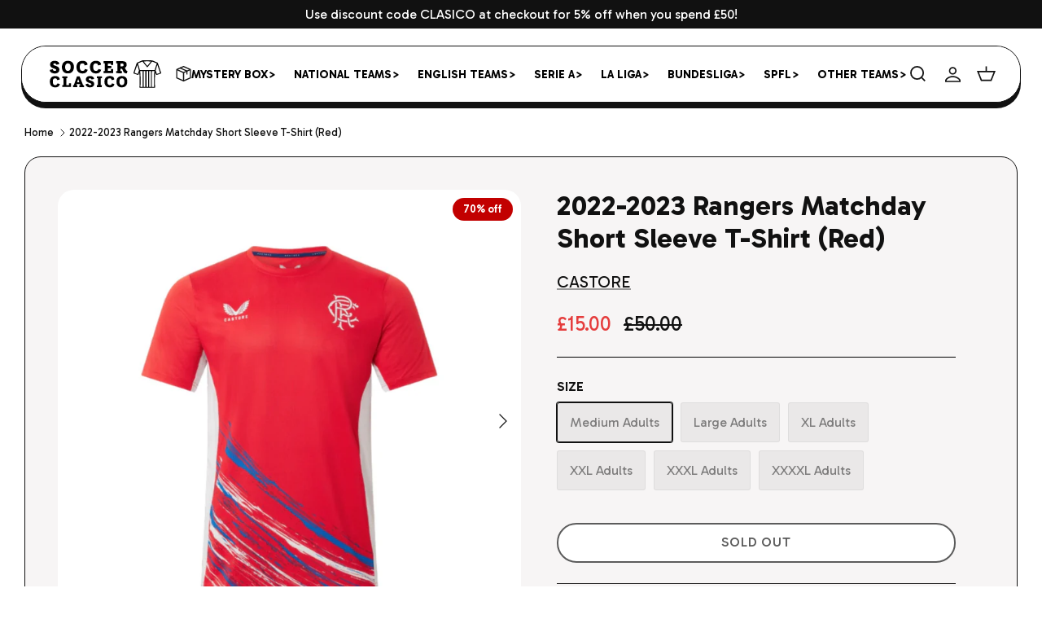

--- FILE ---
content_type: text/html; charset=utf-8
request_url: https://www.soccerclasico.com/products/2022-2023-rangers-matchday-short-sleeve-t-shirt-red-267636
body_size: 57586
content:
<!DOCTYPE html><html lang="en" dir="ltr">
<head>

    
    
    
    
    
      
      
    
  
  <!-- Symmetry 6.0.3 -->
    <!-- Link Swiper's CSS -->
  <link rel="stylesheet" href="https://cdn.jsdelivr.net/npm/swiper@11/swiper-bundle.min.css" />
    <!-- Swiper JS -->
  <script src="https://cdn.jsdelivr.net/npm/swiper@11/swiper-bundle.min.js"></script>
  <title>
    2022-2023 Rangers Matchday Short Sleeve T-Shirt (Red) &ndash; Soccer Clasico
  </title>

  <meta charset="utf-8" />
<meta name="viewport" content="width=device-width,initial-scale=1.0" />
<meta http-equiv="X-UA-Compatible" content="IE=edge">

<link rel="preconnect" href="https://cdn.shopify.com" crossorigin>
<link rel="preconnect" href="https://fonts.shopify.com" crossorigin>
<link rel="preconnect" href="https://monorail-edge.shopifysvc.com"><link rel="preload" as="font" href="//www.soccerclasico.com/cdn/fonts/nunito_sans/nunitosans_n4.0276fe080df0ca4e6a22d9cb55aed3ed5ba6b1da.woff2" type="font/woff2" crossorigin><link rel="preload" as="font" href="//www.soccerclasico.com/cdn/fonts/nunito_sans/nunitosans_n4.0276fe080df0ca4e6a22d9cb55aed3ed5ba6b1da.woff2" type="font/woff2" crossorigin><link rel="preload" as="font" href="//www.soccerclasico.com/cdn/fonts/trirong/trirong_n4.46b40419aaa69bf77077c3108d75dad5a0318d4b.woff2" type="font/woff2" crossorigin><link rel="preload" as="font" href="//www.soccerclasico.com/cdn/fonts/trirong/trirong_n7.a33ed6536f9a7c6d7a9d0b52e1e13fd44f544eff.woff2" type="font/woff2" crossorigin><link rel="preload" href="//www.soccerclasico.com/cdn/shop/t/20/assets/vendor.min.js?v=11589511144441591071698828454" as="script">
<link rel="preload" href="//www.soccerclasico.com/cdn/shop/t/20/assets/theme.js?v=85417484044267405871698828454" as="script"><link rel="canonical" href="https://www.soccerclasico.com/products/2022-2023-rangers-matchday-short-sleeve-t-shirt-red-267636" /><link rel="icon" href="//www.soccerclasico.com/cdn/shop/files/soccer-clasico-favicon.png?crop=center&height=48&v=1699351566&width=48" type="image/png"><meta name="description" content="2022-2023 Rangers Matchday Short Sleeve T-Shirt (Red)">
<style>
    @font-face {
  font-family: "Nunito Sans";
  font-weight: 400;
  font-style: normal;
  font-display: fallback;
  src: url("//www.soccerclasico.com/cdn/fonts/nunito_sans/nunitosans_n4.0276fe080df0ca4e6a22d9cb55aed3ed5ba6b1da.woff2") format("woff2"),
       url("//www.soccerclasico.com/cdn/fonts/nunito_sans/nunitosans_n4.b4964bee2f5e7fd9c3826447e73afe2baad607b7.woff") format("woff");
}

    @font-face {
  font-family: "Nunito Sans";
  font-weight: 700;
  font-style: normal;
  font-display: fallback;
  src: url("//www.soccerclasico.com/cdn/fonts/nunito_sans/nunitosans_n7.25d963ed46da26098ebeab731e90d8802d989fa5.woff2") format("woff2"),
       url("//www.soccerclasico.com/cdn/fonts/nunito_sans/nunitosans_n7.d32e3219b3d2ec82285d3027bd673efc61a996c8.woff") format("woff");
}

    @font-face {
  font-family: "Nunito Sans";
  font-weight: 500;
  font-style: normal;
  font-display: fallback;
  src: url("//www.soccerclasico.com/cdn/fonts/nunito_sans/nunitosans_n5.6fc0ed1feb3fc393c40619f180fc49c4d0aae0db.woff2") format("woff2"),
       url("//www.soccerclasico.com/cdn/fonts/nunito_sans/nunitosans_n5.2c84830b46099cbcc1095f30e0957b88b914e50a.woff") format("woff");
}

    @font-face {
  font-family: "Nunito Sans";
  font-weight: 400;
  font-style: italic;
  font-display: fallback;
  src: url("//www.soccerclasico.com/cdn/fonts/nunito_sans/nunitosans_i4.6e408730afac1484cf297c30b0e67c86d17fc586.woff2") format("woff2"),
       url("//www.soccerclasico.com/cdn/fonts/nunito_sans/nunitosans_i4.c9b6dcbfa43622b39a5990002775a8381942ae38.woff") format("woff");
}

    @font-face {
  font-family: "Nunito Sans";
  font-weight: 700;
  font-style: italic;
  font-display: fallback;
  src: url("//www.soccerclasico.com/cdn/fonts/nunito_sans/nunitosans_i7.8c1124729eec046a321e2424b2acf328c2c12139.woff2") format("woff2"),
       url("//www.soccerclasico.com/cdn/fonts/nunito_sans/nunitosans_i7.af4cda04357273e0996d21184432bcb14651a64d.woff") format("woff");
}

    @font-face {
  font-family: Trirong;
  font-weight: 400;
  font-style: normal;
  font-display: fallback;
  src: url("//www.soccerclasico.com/cdn/fonts/trirong/trirong_n4.46b40419aaa69bf77077c3108d75dad5a0318d4b.woff2") format("woff2"),
       url("//www.soccerclasico.com/cdn/fonts/trirong/trirong_n4.97753898e63cd7e164ad614681eba2c7fe577190.woff") format("woff");
}

    @font-face {
  font-family: Trirong;
  font-weight: 700;
  font-style: normal;
  font-display: fallback;
  src: url("//www.soccerclasico.com/cdn/fonts/trirong/trirong_n7.a33ed6536f9a7c6d7a9d0b52e1e13fd44f544eff.woff2") format("woff2"),
       url("//www.soccerclasico.com/cdn/fonts/trirong/trirong_n7.cdb88d0f8e5c427b393745c8cdeb8bc085cbacff.woff") format("woff");
}

    @font-face {
  font-family: "Nunito Sans";
  font-weight: 400;
  font-style: normal;
  font-display: fallback;
  src: url("//www.soccerclasico.com/cdn/fonts/nunito_sans/nunitosans_n4.0276fe080df0ca4e6a22d9cb55aed3ed5ba6b1da.woff2") format("woff2"),
       url("//www.soccerclasico.com/cdn/fonts/nunito_sans/nunitosans_n4.b4964bee2f5e7fd9c3826447e73afe2baad607b7.woff") format("woff");
}

    @font-face {
  font-family: "Nunito Sans";
  font-weight: 600;
  font-style: normal;
  font-display: fallback;
  src: url("//www.soccerclasico.com/cdn/fonts/nunito_sans/nunitosans_n6.6e9464eba570101a53130c8130a9e17a8eb55c21.woff2") format("woff2"),
       url("//www.soccerclasico.com/cdn/fonts/nunito_sans/nunitosans_n6.25a0ac0c0a8a26038c7787054dd6058dfbc20fa8.woff") format("woff");
}

  </style>

  <meta property="og:site_name" content="Soccer Clasico">
<meta property="og:url" content="https://www.soccerclasico.com/products/2022-2023-rangers-matchday-short-sleeve-t-shirt-red-267636">
<meta property="og:title" content="2022-2023 Rangers Matchday Short Sleeve T-Shirt (Red)">
<meta property="og:type" content="product">
<meta property="og:description" content="2022-2023 Rangers Matchday Short Sleeve T-Shirt (Red)"><meta property="og:image" content="http://www.soccerclasico.com/cdn/shop/products/re_1666120608_rangers-matchday-short-sleeve-t-shirt-red_78191d53-125a-40d0-bc6c-6fe8f7582847_1200x1200.jpg?v=1679923018">
  <meta property="og:image:secure_url" content="https://www.soccerclasico.com/cdn/shop/products/re_1666120608_rangers-matchday-short-sleeve-t-shirt-red_78191d53-125a-40d0-bc6c-6fe8f7582847_1200x1200.jpg?v=1679923018">
  <meta property="og:image:width" content="1000">
  <meta property="og:image:height" content="1000"><meta property="og:price:amount" content="15.00">
  <meta property="og:price:currency" content="GBP"><meta name="twitter:site" content="@soccerclasico"><meta name="twitter:card" content="summary_large_image">
<meta name="twitter:title" content="2022-2023 Rangers Matchday Short Sleeve T-Shirt (Red)">
<meta name="twitter:description" content="2022-2023 Rangers Matchday Short Sleeve T-Shirt (Red)">


  <link href="//www.soccerclasico.com/cdn/shop/t/20/assets/styles.css?v=117771301424956611781759332165" rel="stylesheet" type="text/css" media="all" />


    <link href="//www.soccerclasico.com/cdn/shop/t/20/assets/custom.css?v=62187443379728998241700744094" rel="stylesheet" type="text/css" media="all" />


  <link rel="preconnect" href="https://fonts.googleapis.com">
<link rel="preconnect" href="https://fonts.gstatic.com" crossorigin>
<link href="https://fonts.googleapis.com/css2?family=Barlow+Condensed:ital,wght@0,100;0,200;0,300;0,400;0,500;0,600;0,700;0,800;0,900;1,100;1,200;1,300;1,400;1,500;1,600;1,700;1,800;1,900&family=Gabarito:wght@400;500;600;700;800;900&display=swap" rel="stylesheet"><script>
    window.theme = window.theme || {};
    theme.money_format_with_product_code_preference = "£{{amount}}";
    theme.money_format_with_cart_code_preference = "£{{amount}}";
    theme.money_format = "£{{amount}}";
    theme.strings = {
      previous: "Previous",
      next: "Next",
      addressError: "Error looking up that address",
      addressNoResults: "No results for that address",
      addressQueryLimit: "You have exceeded the Google API usage limit. Consider upgrading to a \u003ca href=\"https:\/\/developers.google.com\/maps\/premium\/usage-limits\"\u003ePremium Plan\u003c\/a\u003e.",
      authError: "There was a problem authenticating your Google Maps API Key.",
      icon_labels_left: "Left",
      icon_labels_right: "Right",
      icon_labels_down: "Down",
      icon_labels_close: "Close",
      icon_labels_plus: "Plus",
      imageSlider: "Image slider",
      cart_terms_confirmation: "You must agree to the terms and conditions before continuing.",
      cart_general_quantity_too_high: "You can only have [QUANTITY] in your cart",
      products_listing_from: "From",
      layout_live_search_see_all: "See all results",
      products_product_add_to_cart: "Add to Cart",
      products_variant_no_stock: "Sold out",
      products_variant_non_existent: "Unavailable",
      products_product_pick_a: "Pick a",
      general_navigation_menu_toggle_aria_label: "Toggle menu",
      general_accessibility_labels_close: "Close",
      products_product_added_to_cart: "Added to cart",
      general_quick_search_pages: "Pages",
      general_quick_search_no_results: "Sorry, we couldn\u0026#39;t find any results",
      collections_general_see_all_subcollections: "See all..."
    };
    theme.routes = {
      cart_url: '/cart',
      cart_add_url: '/cart/add.js',
      cart_update_url: '/cart/update.js',
      predictive_search_url: '/search/suggest'
    };
    theme.settings = {
      cart_type: "drawer",
      after_add_to_cart: "drawer",
      quickbuy_style: "off",
      avoid_orphans: true
    };
    document.documentElement.classList.add('js');
  </script>

  <script src="//www.soccerclasico.com/cdn/shop/t/20/assets/vendor.min.js?v=11589511144441591071698828454" defer="defer"></script>
  <script src="//www.soccerclasico.com/cdn/shop/t/20/assets/theme.js?v=85417484044267405871698828454" defer="defer"></script>

  <script>window.performance && window.performance.mark && window.performance.mark('shopify.content_for_header.start');</script><meta name="google-site-verification" content="w4s0mbG5JfNqhYO_EzfxdLPeowEb45tBpRfBIMTYbag">
<meta id="shopify-digital-wallet" name="shopify-digital-wallet" content="/2256994362/digital_wallets/dialog">
<meta name="shopify-checkout-api-token" content="93243fe2f4e296c14acb2c1020233c36">
<meta id="in-context-paypal-metadata" data-shop-id="2256994362" data-venmo-supported="false" data-environment="production" data-locale="en_US" data-paypal-v4="true" data-currency="GBP">
<link rel="alternate" type="application/json+oembed" href="https://www.soccerclasico.com/products/2022-2023-rangers-matchday-short-sleeve-t-shirt-red-267636.oembed">
<script async="async" src="/checkouts/internal/preloads.js?locale=en-GB"></script>
<script id="shopify-features" type="application/json">{"accessToken":"93243fe2f4e296c14acb2c1020233c36","betas":["rich-media-storefront-analytics"],"domain":"www.soccerclasico.com","predictiveSearch":true,"shopId":2256994362,"locale":"en"}</script>
<script>var Shopify = Shopify || {};
Shopify.shop = "vintage-soccer.myshopify.com";
Shopify.locale = "en";
Shopify.currency = {"active":"GBP","rate":"1.0"};
Shopify.country = "GB";
Shopify.theme = {"name":"Soccer Clasico (Nov 23)","id":122730938426,"schema_name":"Symmetry","schema_version":"6.0.3","theme_store_id":568,"role":"main"};
Shopify.theme.handle = "null";
Shopify.theme.style = {"id":null,"handle":null};
Shopify.cdnHost = "www.soccerclasico.com/cdn";
Shopify.routes = Shopify.routes || {};
Shopify.routes.root = "/";</script>
<script type="module">!function(o){(o.Shopify=o.Shopify||{}).modules=!0}(window);</script>
<script>!function(o){function n(){var o=[];function n(){o.push(Array.prototype.slice.apply(arguments))}return n.q=o,n}var t=o.Shopify=o.Shopify||{};t.loadFeatures=n(),t.autoloadFeatures=n()}(window);</script>
<script id="shop-js-analytics" type="application/json">{"pageType":"product"}</script>
<script defer="defer" async type="module" src="//www.soccerclasico.com/cdn/shopifycloud/shop-js/modules/v2/client.init-shop-cart-sync_BT-GjEfc.en.esm.js"></script>
<script defer="defer" async type="module" src="//www.soccerclasico.com/cdn/shopifycloud/shop-js/modules/v2/chunk.common_D58fp_Oc.esm.js"></script>
<script defer="defer" async type="module" src="//www.soccerclasico.com/cdn/shopifycloud/shop-js/modules/v2/chunk.modal_xMitdFEc.esm.js"></script>
<script type="module">
  await import("//www.soccerclasico.com/cdn/shopifycloud/shop-js/modules/v2/client.init-shop-cart-sync_BT-GjEfc.en.esm.js");
await import("//www.soccerclasico.com/cdn/shopifycloud/shop-js/modules/v2/chunk.common_D58fp_Oc.esm.js");
await import("//www.soccerclasico.com/cdn/shopifycloud/shop-js/modules/v2/chunk.modal_xMitdFEc.esm.js");

  window.Shopify.SignInWithShop?.initShopCartSync?.({"fedCMEnabled":true,"windoidEnabled":true});

</script>
<script>(function() {
  var isLoaded = false;
  function asyncLoad() {
    if (isLoaded) return;
    isLoaded = true;
    var urls = ["\/\/d1liekpayvooaz.cloudfront.net\/apps\/customizery\/customizery.js?shop=vintage-soccer.myshopify.com","\/\/www.powr.io\/powr.js?powr-token=vintage-soccer.myshopify.com\u0026external-type=shopify\u0026shop=vintage-soccer.myshopify.com","https:\/\/chimpstatic.com\/mcjs-connected\/js\/users\/b23d3ddbe9e5247c8ac1747e0\/2378f22e1454f73ab1542bc7c.js?shop=vintage-soccer.myshopify.com","https:\/\/happy-customers.credibly-app.com\/shopify\/script.js?shop=vintage-soccer.myshopify.com","https:\/\/a.mailmunch.co\/widgets\/site-617540-57e59faa932b7926419ef52f736372b37f35fd94.js?shop=vintage-soccer.myshopify.com","https:\/\/cdn.shopify.com\/s\/files\/1\/2701\/3534\/t\/1\/assets\/cart_converter_2256994362.js?857\u0026shop=vintage-soccer.myshopify.com","https:\/\/cdn.recovermycart.com\/scripts\/keepcart\/CartJS.min.js?shop=vintage-soccer.myshopify.com\u0026shop=vintage-soccer.myshopify.com","https:\/\/app.marsello.com\/Portal\/Custom\/ScriptToInstall\/5c991c8d811f9e0ef0e576fb?aProvId=5c991c7f811f9e0ef0e57605\u0026shop=vintage-soccer.myshopify.com","https:\/\/static.klaviyo.com\/onsite\/js\/klaviyo.js?company_id=UYfDJX\u0026shop=vintage-soccer.myshopify.com","https:\/\/static.klaviyo.com\/onsite\/js\/klaviyo.js?company_id=UYfDJX\u0026shop=vintage-soccer.myshopify.com","https:\/\/cdn.shopify.com\/s\/files\/1\/0449\/2568\/1820\/t\/4\/assets\/booster_currency.js?v=1624978055\u0026shop=vintage-soccer.myshopify.com","https:\/\/cdn.hextom.com\/js\/freeshippingbar.js?shop=vintage-soccer.myshopify.com"];
    for (var i = 0; i < urls.length; i++) {
      var s = document.createElement('script');
      s.type = 'text/javascript';
      s.async = true;
      s.src = urls[i];
      var x = document.getElementsByTagName('script')[0];
      x.parentNode.insertBefore(s, x);
    }
  };
  if(window.attachEvent) {
    window.attachEvent('onload', asyncLoad);
  } else {
    window.addEventListener('load', asyncLoad, false);
  }
})();</script>
<script id="__st">var __st={"a":2256994362,"offset":0,"reqid":"65f20b36-1345-4245-9d75-67473e0b46af-1769069302","pageurl":"www.soccerclasico.com\/products\/2022-2023-rangers-matchday-short-sleeve-t-shirt-red-267636","u":"26ea7b5b1149","p":"product","rtyp":"product","rid":7036970991674};</script>
<script>window.ShopifyPaypalV4VisibilityTracking = true;</script>
<script id="captcha-bootstrap">!function(){'use strict';const t='contact',e='account',n='new_comment',o=[[t,t],['blogs',n],['comments',n],[t,'customer']],c=[[e,'customer_login'],[e,'guest_login'],[e,'recover_customer_password'],[e,'create_customer']],r=t=>t.map((([t,e])=>`form[action*='/${t}']:not([data-nocaptcha='true']) input[name='form_type'][value='${e}']`)).join(','),a=t=>()=>t?[...document.querySelectorAll(t)].map((t=>t.form)):[];function s(){const t=[...o],e=r(t);return a(e)}const i='password',u='form_key',d=['recaptcha-v3-token','g-recaptcha-response','h-captcha-response',i],f=()=>{try{return window.sessionStorage}catch{return}},m='__shopify_v',_=t=>t.elements[u];function p(t,e,n=!1){try{const o=window.sessionStorage,c=JSON.parse(o.getItem(e)),{data:r}=function(t){const{data:e,action:n}=t;return t[m]||n?{data:e,action:n}:{data:t,action:n}}(c);for(const[e,n]of Object.entries(r))t.elements[e]&&(t.elements[e].value=n);n&&o.removeItem(e)}catch(o){console.error('form repopulation failed',{error:o})}}const l='form_type',E='cptcha';function T(t){t.dataset[E]=!0}const w=window,h=w.document,L='Shopify',v='ce_forms',y='captcha';let A=!1;((t,e)=>{const n=(g='f06e6c50-85a8-45c8-87d0-21a2b65856fe',I='https://cdn.shopify.com/shopifycloud/storefront-forms-hcaptcha/ce_storefront_forms_captcha_hcaptcha.v1.5.2.iife.js',D={infoText:'Protected by hCaptcha',privacyText:'Privacy',termsText:'Terms'},(t,e,n)=>{const o=w[L][v],c=o.bindForm;if(c)return c(t,g,e,D).then(n);var r;o.q.push([[t,g,e,D],n]),r=I,A||(h.body.append(Object.assign(h.createElement('script'),{id:'captcha-provider',async:!0,src:r})),A=!0)});var g,I,D;w[L]=w[L]||{},w[L][v]=w[L][v]||{},w[L][v].q=[],w[L][y]=w[L][y]||{},w[L][y].protect=function(t,e){n(t,void 0,e),T(t)},Object.freeze(w[L][y]),function(t,e,n,w,h,L){const[v,y,A,g]=function(t,e,n){const i=e?o:[],u=t?c:[],d=[...i,...u],f=r(d),m=r(i),_=r(d.filter((([t,e])=>n.includes(e))));return[a(f),a(m),a(_),s()]}(w,h,L),I=t=>{const e=t.target;return e instanceof HTMLFormElement?e:e&&e.form},D=t=>v().includes(t);t.addEventListener('submit',(t=>{const e=I(t);if(!e)return;const n=D(e)&&!e.dataset.hcaptchaBound&&!e.dataset.recaptchaBound,o=_(e),c=g().includes(e)&&(!o||!o.value);(n||c)&&t.preventDefault(),c&&!n&&(function(t){try{if(!f())return;!function(t){const e=f();if(!e)return;const n=_(t);if(!n)return;const o=n.value;o&&e.removeItem(o)}(t);const e=Array.from(Array(32),(()=>Math.random().toString(36)[2])).join('');!function(t,e){_(t)||t.append(Object.assign(document.createElement('input'),{type:'hidden',name:u})),t.elements[u].value=e}(t,e),function(t,e){const n=f();if(!n)return;const o=[...t.querySelectorAll(`input[type='${i}']`)].map((({name:t})=>t)),c=[...d,...o],r={};for(const[a,s]of new FormData(t).entries())c.includes(a)||(r[a]=s);n.setItem(e,JSON.stringify({[m]:1,action:t.action,data:r}))}(t,e)}catch(e){console.error('failed to persist form',e)}}(e),e.submit())}));const S=(t,e)=>{t&&!t.dataset[E]&&(n(t,e.some((e=>e===t))),T(t))};for(const o of['focusin','change'])t.addEventListener(o,(t=>{const e=I(t);D(e)&&S(e,y())}));const B=e.get('form_key'),M=e.get(l),P=B&&M;t.addEventListener('DOMContentLoaded',(()=>{const t=y();if(P)for(const e of t)e.elements[l].value===M&&p(e,B);[...new Set([...A(),...v().filter((t=>'true'===t.dataset.shopifyCaptcha))])].forEach((e=>S(e,t)))}))}(h,new URLSearchParams(w.location.search),n,t,e,['guest_login'])})(!0,!0)}();</script>
<script integrity="sha256-4kQ18oKyAcykRKYeNunJcIwy7WH5gtpwJnB7kiuLZ1E=" data-source-attribution="shopify.loadfeatures" defer="defer" src="//www.soccerclasico.com/cdn/shopifycloud/storefront/assets/storefront/load_feature-a0a9edcb.js" crossorigin="anonymous"></script>
<script data-source-attribution="shopify.dynamic_checkout.dynamic.init">var Shopify=Shopify||{};Shopify.PaymentButton=Shopify.PaymentButton||{isStorefrontPortableWallets:!0,init:function(){window.Shopify.PaymentButton.init=function(){};var t=document.createElement("script");t.src="https://www.soccerclasico.com/cdn/shopifycloud/portable-wallets/latest/portable-wallets.en.js",t.type="module",document.head.appendChild(t)}};
</script>
<script data-source-attribution="shopify.dynamic_checkout.buyer_consent">
  function portableWalletsHideBuyerConsent(e){var t=document.getElementById("shopify-buyer-consent"),n=document.getElementById("shopify-subscription-policy-button");t&&n&&(t.classList.add("hidden"),t.setAttribute("aria-hidden","true"),n.removeEventListener("click",e))}function portableWalletsShowBuyerConsent(e){var t=document.getElementById("shopify-buyer-consent"),n=document.getElementById("shopify-subscription-policy-button");t&&n&&(t.classList.remove("hidden"),t.removeAttribute("aria-hidden"),n.addEventListener("click",e))}window.Shopify?.PaymentButton&&(window.Shopify.PaymentButton.hideBuyerConsent=portableWalletsHideBuyerConsent,window.Shopify.PaymentButton.showBuyerConsent=portableWalletsShowBuyerConsent);
</script>
<script data-source-attribution="shopify.dynamic_checkout.cart.bootstrap">document.addEventListener("DOMContentLoaded",(function(){function t(){return document.querySelector("shopify-accelerated-checkout-cart, shopify-accelerated-checkout")}if(t())Shopify.PaymentButton.init();else{new MutationObserver((function(e,n){t()&&(Shopify.PaymentButton.init(),n.disconnect())})).observe(document.body,{childList:!0,subtree:!0})}}));
</script>
<link id="shopify-accelerated-checkout-styles" rel="stylesheet" media="screen" href="https://www.soccerclasico.com/cdn/shopifycloud/portable-wallets/latest/accelerated-checkout-backwards-compat.css" crossorigin="anonymous">
<style id="shopify-accelerated-checkout-cart">
        #shopify-buyer-consent {
  margin-top: 1em;
  display: inline-block;
  width: 100%;
}

#shopify-buyer-consent.hidden {
  display: none;
}

#shopify-subscription-policy-button {
  background: none;
  border: none;
  padding: 0;
  text-decoration: underline;
  font-size: inherit;
  cursor: pointer;
}

#shopify-subscription-policy-button::before {
  box-shadow: none;
}

      </style>
<script id="sections-script" data-sections="product-recommendations" defer="defer" src="//www.soccerclasico.com/cdn/shop/t/20/compiled_assets/scripts.js?v=4257"></script>
<script>window.performance && window.performance.mark && window.performance.mark('shopify.content_for_header.end');</script>
  <style>
    

    

    
  </style>


  




<script src="https://cdn.shopify.com/extensions/a9a32278-85fd-435d-a2e4-15afbc801656/nova-multi-currency-converter-1/assets/nova-cur-app-embed.js" type="text/javascript" defer="defer"></script>
<link href="https://cdn.shopify.com/extensions/a9a32278-85fd-435d-a2e4-15afbc801656/nova-multi-currency-converter-1/assets/nova-cur.css" rel="stylesheet" type="text/css" media="all">
<script src="https://cdn.shopify.com/extensions/019b92df-1966-750c-943d-a8ced4b05ac2/option-cli3-369/assets/gpomain.js" type="text/javascript" defer="defer"></script>
<link href="https://monorail-edge.shopifysvc.com" rel="dns-prefetch">
<script>(function(){if ("sendBeacon" in navigator && "performance" in window) {try {var session_token_from_headers = performance.getEntriesByType('navigation')[0].serverTiming.find(x => x.name == '_s').description;} catch {var session_token_from_headers = undefined;}var session_cookie_matches = document.cookie.match(/_shopify_s=([^;]*)/);var session_token_from_cookie = session_cookie_matches && session_cookie_matches.length === 2 ? session_cookie_matches[1] : "";var session_token = session_token_from_headers || session_token_from_cookie || "";function handle_abandonment_event(e) {var entries = performance.getEntries().filter(function(entry) {return /monorail-edge.shopifysvc.com/.test(entry.name);});if (!window.abandonment_tracked && entries.length === 0) {window.abandonment_tracked = true;var currentMs = Date.now();var navigation_start = performance.timing.navigationStart;var payload = {shop_id: 2256994362,url: window.location.href,navigation_start,duration: currentMs - navigation_start,session_token,page_type: "product"};window.navigator.sendBeacon("https://monorail-edge.shopifysvc.com/v1/produce", JSON.stringify({schema_id: "online_store_buyer_site_abandonment/1.1",payload: payload,metadata: {event_created_at_ms: currentMs,event_sent_at_ms: currentMs}}));}}window.addEventListener('pagehide', handle_abandonment_event);}}());</script>
<script id="web-pixels-manager-setup">(function e(e,d,r,n,o){if(void 0===o&&(o={}),!Boolean(null===(a=null===(i=window.Shopify)||void 0===i?void 0:i.analytics)||void 0===a?void 0:a.replayQueue)){var i,a;window.Shopify=window.Shopify||{};var t=window.Shopify;t.analytics=t.analytics||{};var s=t.analytics;s.replayQueue=[],s.publish=function(e,d,r){return s.replayQueue.push([e,d,r]),!0};try{self.performance.mark("wpm:start")}catch(e){}var l=function(){var e={modern:/Edge?\/(1{2}[4-9]|1[2-9]\d|[2-9]\d{2}|\d{4,})\.\d+(\.\d+|)|Firefox\/(1{2}[4-9]|1[2-9]\d|[2-9]\d{2}|\d{4,})\.\d+(\.\d+|)|Chrom(ium|e)\/(9{2}|\d{3,})\.\d+(\.\d+|)|(Maci|X1{2}).+ Version\/(15\.\d+|(1[6-9]|[2-9]\d|\d{3,})\.\d+)([,.]\d+|)( \(\w+\)|)( Mobile\/\w+|) Safari\/|Chrome.+OPR\/(9{2}|\d{3,})\.\d+\.\d+|(CPU[ +]OS|iPhone[ +]OS|CPU[ +]iPhone|CPU IPhone OS|CPU iPad OS)[ +]+(15[._]\d+|(1[6-9]|[2-9]\d|\d{3,})[._]\d+)([._]\d+|)|Android:?[ /-](13[3-9]|1[4-9]\d|[2-9]\d{2}|\d{4,})(\.\d+|)(\.\d+|)|Android.+Firefox\/(13[5-9]|1[4-9]\d|[2-9]\d{2}|\d{4,})\.\d+(\.\d+|)|Android.+Chrom(ium|e)\/(13[3-9]|1[4-9]\d|[2-9]\d{2}|\d{4,})\.\d+(\.\d+|)|SamsungBrowser\/([2-9]\d|\d{3,})\.\d+/,legacy:/Edge?\/(1[6-9]|[2-9]\d|\d{3,})\.\d+(\.\d+|)|Firefox\/(5[4-9]|[6-9]\d|\d{3,})\.\d+(\.\d+|)|Chrom(ium|e)\/(5[1-9]|[6-9]\d|\d{3,})\.\d+(\.\d+|)([\d.]+$|.*Safari\/(?![\d.]+ Edge\/[\d.]+$))|(Maci|X1{2}).+ Version\/(10\.\d+|(1[1-9]|[2-9]\d|\d{3,})\.\d+)([,.]\d+|)( \(\w+\)|)( Mobile\/\w+|) Safari\/|Chrome.+OPR\/(3[89]|[4-9]\d|\d{3,})\.\d+\.\d+|(CPU[ +]OS|iPhone[ +]OS|CPU[ +]iPhone|CPU IPhone OS|CPU iPad OS)[ +]+(10[._]\d+|(1[1-9]|[2-9]\d|\d{3,})[._]\d+)([._]\d+|)|Android:?[ /-](13[3-9]|1[4-9]\d|[2-9]\d{2}|\d{4,})(\.\d+|)(\.\d+|)|Mobile Safari.+OPR\/([89]\d|\d{3,})\.\d+\.\d+|Android.+Firefox\/(13[5-9]|1[4-9]\d|[2-9]\d{2}|\d{4,})\.\d+(\.\d+|)|Android.+Chrom(ium|e)\/(13[3-9]|1[4-9]\d|[2-9]\d{2}|\d{4,})\.\d+(\.\d+|)|Android.+(UC? ?Browser|UCWEB|U3)[ /]?(15\.([5-9]|\d{2,})|(1[6-9]|[2-9]\d|\d{3,})\.\d+)\.\d+|SamsungBrowser\/(5\.\d+|([6-9]|\d{2,})\.\d+)|Android.+MQ{2}Browser\/(14(\.(9|\d{2,})|)|(1[5-9]|[2-9]\d|\d{3,})(\.\d+|))(\.\d+|)|K[Aa][Ii]OS\/(3\.\d+|([4-9]|\d{2,})\.\d+)(\.\d+|)/},d=e.modern,r=e.legacy,n=navigator.userAgent;return n.match(d)?"modern":n.match(r)?"legacy":"unknown"}(),u="modern"===l?"modern":"legacy",c=(null!=n?n:{modern:"",legacy:""})[u],f=function(e){return[e.baseUrl,"/wpm","/b",e.hashVersion,"modern"===e.buildTarget?"m":"l",".js"].join("")}({baseUrl:d,hashVersion:r,buildTarget:u}),m=function(e){var d=e.version,r=e.bundleTarget,n=e.surface,o=e.pageUrl,i=e.monorailEndpoint;return{emit:function(e){var a=e.status,t=e.errorMsg,s=(new Date).getTime(),l=JSON.stringify({metadata:{event_sent_at_ms:s},events:[{schema_id:"web_pixels_manager_load/3.1",payload:{version:d,bundle_target:r,page_url:o,status:a,surface:n,error_msg:t},metadata:{event_created_at_ms:s}}]});if(!i)return console&&console.warn&&console.warn("[Web Pixels Manager] No Monorail endpoint provided, skipping logging."),!1;try{return self.navigator.sendBeacon.bind(self.navigator)(i,l)}catch(e){}var u=new XMLHttpRequest;try{return u.open("POST",i,!0),u.setRequestHeader("Content-Type","text/plain"),u.send(l),!0}catch(e){return console&&console.warn&&console.warn("[Web Pixels Manager] Got an unhandled error while logging to Monorail."),!1}}}}({version:r,bundleTarget:l,surface:e.surface,pageUrl:self.location.href,monorailEndpoint:e.monorailEndpoint});try{o.browserTarget=l,function(e){var d=e.src,r=e.async,n=void 0===r||r,o=e.onload,i=e.onerror,a=e.sri,t=e.scriptDataAttributes,s=void 0===t?{}:t,l=document.createElement("script"),u=document.querySelector("head"),c=document.querySelector("body");if(l.async=n,l.src=d,a&&(l.integrity=a,l.crossOrigin="anonymous"),s)for(var f in s)if(Object.prototype.hasOwnProperty.call(s,f))try{l.dataset[f]=s[f]}catch(e){}if(o&&l.addEventListener("load",o),i&&l.addEventListener("error",i),u)u.appendChild(l);else{if(!c)throw new Error("Did not find a head or body element to append the script");c.appendChild(l)}}({src:f,async:!0,onload:function(){if(!function(){var e,d;return Boolean(null===(d=null===(e=window.Shopify)||void 0===e?void 0:e.analytics)||void 0===d?void 0:d.initialized)}()){var d=window.webPixelsManager.init(e)||void 0;if(d){var r=window.Shopify.analytics;r.replayQueue.forEach((function(e){var r=e[0],n=e[1],o=e[2];d.publishCustomEvent(r,n,o)})),r.replayQueue=[],r.publish=d.publishCustomEvent,r.visitor=d.visitor,r.initialized=!0}}},onerror:function(){return m.emit({status:"failed",errorMsg:"".concat(f," has failed to load")})},sri:function(e){var d=/^sha384-[A-Za-z0-9+/=]+$/;return"string"==typeof e&&d.test(e)}(c)?c:"",scriptDataAttributes:o}),m.emit({status:"loading"})}catch(e){m.emit({status:"failed",errorMsg:(null==e?void 0:e.message)||"Unknown error"})}}})({shopId: 2256994362,storefrontBaseUrl: "https://www.soccerclasico.com",extensionsBaseUrl: "https://extensions.shopifycdn.com/cdn/shopifycloud/web-pixels-manager",monorailEndpoint: "https://monorail-edge.shopifysvc.com/unstable/produce_batch",surface: "storefront-renderer",enabledBetaFlags: ["2dca8a86"],webPixelsConfigList: [{"id":"1547141507","configuration":"{\"accountID\":\"1220658\",\"workspaceId\":\"f5fd1640-5023-4925-b9d0-04e1693145ec\",\"projectId\":\"bbf67044-9537-4817-bf9c-124a0ce5c168\"}","eventPayloadVersion":"v1","runtimeContext":"STRICT","scriptVersion":"52fc54f4608fa63b89d7f7c4f9344a98","type":"APP","apiClientId":5461967,"privacyPurposes":["ANALYTICS"],"dataSharingAdjustments":{"protectedCustomerApprovalScopes":[]}},{"id":"936149379","configuration":"{\"config\":\"{\\\"pixel_id\\\":\\\"G-Y4165Y4KGG\\\",\\\"target_country\\\":\\\"GB\\\",\\\"gtag_events\\\":[{\\\"type\\\":\\\"begin_checkout\\\",\\\"action_label\\\":\\\"G-Y4165Y4KGG\\\"},{\\\"type\\\":\\\"search\\\",\\\"action_label\\\":\\\"G-Y4165Y4KGG\\\"},{\\\"type\\\":\\\"view_item\\\",\\\"action_label\\\":[\\\"G-Y4165Y4KGG\\\",\\\"MC-JG4SZ9T0L6\\\"]},{\\\"type\\\":\\\"purchase\\\",\\\"action_label\\\":[\\\"G-Y4165Y4KGG\\\",\\\"MC-JG4SZ9T0L6\\\"]},{\\\"type\\\":\\\"page_view\\\",\\\"action_label\\\":[\\\"G-Y4165Y4KGG\\\",\\\"MC-JG4SZ9T0L6\\\"]},{\\\"type\\\":\\\"add_payment_info\\\",\\\"action_label\\\":\\\"G-Y4165Y4KGG\\\"},{\\\"type\\\":\\\"add_to_cart\\\",\\\"action_label\\\":\\\"G-Y4165Y4KGG\\\"}],\\\"enable_monitoring_mode\\\":false}\"}","eventPayloadVersion":"v1","runtimeContext":"OPEN","scriptVersion":"b2a88bafab3e21179ed38636efcd8a93","type":"APP","apiClientId":1780363,"privacyPurposes":[],"dataSharingAdjustments":{"protectedCustomerApprovalScopes":["read_customer_address","read_customer_email","read_customer_name","read_customer_personal_data","read_customer_phone"]}},{"id":"109641786","configuration":"{\"pixel_id\":\"532199632413442\",\"pixel_type\":\"facebook_pixel\",\"metaapp_system_user_token\":\"-\"}","eventPayloadVersion":"v1","runtimeContext":"OPEN","scriptVersion":"ca16bc87fe92b6042fbaa3acc2fbdaa6","type":"APP","apiClientId":2329312,"privacyPurposes":["ANALYTICS","MARKETING","SALE_OF_DATA"],"dataSharingAdjustments":{"protectedCustomerApprovalScopes":["read_customer_address","read_customer_email","read_customer_name","read_customer_personal_data","read_customer_phone"]}},{"id":"210338179","eventPayloadVersion":"1","runtimeContext":"LAX","scriptVersion":"1","type":"CUSTOM","privacyPurposes":[],"name":"Simprosys"},{"id":"shopify-app-pixel","configuration":"{}","eventPayloadVersion":"v1","runtimeContext":"STRICT","scriptVersion":"0450","apiClientId":"shopify-pixel","type":"APP","privacyPurposes":["ANALYTICS","MARKETING"]},{"id":"shopify-custom-pixel","eventPayloadVersion":"v1","runtimeContext":"LAX","scriptVersion":"0450","apiClientId":"shopify-pixel","type":"CUSTOM","privacyPurposes":["ANALYTICS","MARKETING"]}],isMerchantRequest: false,initData: {"shop":{"name":"Soccer Clasico","paymentSettings":{"currencyCode":"GBP"},"myshopifyDomain":"vintage-soccer.myshopify.com","countryCode":"GB","storefrontUrl":"https:\/\/www.soccerclasico.com"},"customer":null,"cart":null,"checkout":null,"productVariants":[{"price":{"amount":15.0,"currencyCode":"GBP"},"product":{"title":"2022-2023 Rangers Matchday Short Sleeve T-Shirt (Red)","vendor":"Castore","id":"7036970991674","untranslatedTitle":"2022-2023 Rangers Matchday Short Sleeve T-Shirt (Red)","url":"\/products\/2022-2023-rangers-matchday-short-sleeve-t-shirt-red-267636","type":"Product - Football Shirts"},"id":"39871746768954","image":{"src":"\/\/www.soccerclasico.com\/cdn\/shop\/products\/re_1666120608_rangers-matchday-short-sleeve-t-shirt-red_78191d53-125a-40d0-bc6c-6fe8f7582847.jpg?v=1679923018"},"sku":"p-267636-3429","title":"Medium Adults","untranslatedTitle":"Medium Adults"},{"price":{"amount":15.0,"currencyCode":"GBP"},"product":{"title":"2022-2023 Rangers Matchday Short Sleeve T-Shirt (Red)","vendor":"Castore","id":"7036970991674","untranslatedTitle":"2022-2023 Rangers Matchday Short Sleeve T-Shirt (Red)","url":"\/products\/2022-2023-rangers-matchday-short-sleeve-t-shirt-red-267636","type":"Product - Football Shirts"},"id":"39871746801722","image":{"src":"\/\/www.soccerclasico.com\/cdn\/shop\/products\/re_1666120608_rangers-matchday-short-sleeve-t-shirt-red_78191d53-125a-40d0-bc6c-6fe8f7582847.jpg?v=1679923018"},"sku":"p-267636-3430","title":"Large Adults","untranslatedTitle":"Large Adults"},{"price":{"amount":15.0,"currencyCode":"GBP"},"product":{"title":"2022-2023 Rangers Matchday Short Sleeve T-Shirt (Red)","vendor":"Castore","id":"7036970991674","untranslatedTitle":"2022-2023 Rangers Matchday Short Sleeve T-Shirt (Red)","url":"\/products\/2022-2023-rangers-matchday-short-sleeve-t-shirt-red-267636","type":"Product - Football Shirts"},"id":"39871746834490","image":{"src":"\/\/www.soccerclasico.com\/cdn\/shop\/products\/re_1666120608_rangers-matchday-short-sleeve-t-shirt-red_78191d53-125a-40d0-bc6c-6fe8f7582847.jpg?v=1679923018"},"sku":"p-267636-3431","title":"XL Adults","untranslatedTitle":"XL Adults"},{"price":{"amount":15.0,"currencyCode":"GBP"},"product":{"title":"2022-2023 Rangers Matchday Short Sleeve T-Shirt (Red)","vendor":"Castore","id":"7036970991674","untranslatedTitle":"2022-2023 Rangers Matchday Short Sleeve T-Shirt (Red)","url":"\/products\/2022-2023-rangers-matchday-short-sleeve-t-shirt-red-267636","type":"Product - Football Shirts"},"id":"39871746867258","image":{"src":"\/\/www.soccerclasico.com\/cdn\/shop\/products\/re_1666120608_rangers-matchday-short-sleeve-t-shirt-red_78191d53-125a-40d0-bc6c-6fe8f7582847.jpg?v=1679923018"},"sku":"p-267636-3432","title":"XXL Adults","untranslatedTitle":"XXL Adults"},{"price":{"amount":15.0,"currencyCode":"GBP"},"product":{"title":"2022-2023 Rangers Matchday Short Sleeve T-Shirt (Red)","vendor":"Castore","id":"7036970991674","untranslatedTitle":"2022-2023 Rangers Matchday Short Sleeve T-Shirt (Red)","url":"\/products\/2022-2023-rangers-matchday-short-sleeve-t-shirt-red-267636","type":"Product - Football Shirts"},"id":"39871746900026","image":{"src":"\/\/www.soccerclasico.com\/cdn\/shop\/products\/re_1666120608_rangers-matchday-short-sleeve-t-shirt-red_78191d53-125a-40d0-bc6c-6fe8f7582847.jpg?v=1679923018"},"sku":"p-267636-3433","title":"XXXL Adults","untranslatedTitle":"XXXL Adults"},{"price":{"amount":15.0,"currencyCode":"GBP"},"product":{"title":"2022-2023 Rangers Matchday Short Sleeve T-Shirt (Red)","vendor":"Castore","id":"7036970991674","untranslatedTitle":"2022-2023 Rangers Matchday Short Sleeve T-Shirt (Red)","url":"\/products\/2022-2023-rangers-matchday-short-sleeve-t-shirt-red-267636","type":"Product - Football Shirts"},"id":"39871746932794","image":{"src":"\/\/www.soccerclasico.com\/cdn\/shop\/products\/re_1666120608_rangers-matchday-short-sleeve-t-shirt-red_78191d53-125a-40d0-bc6c-6fe8f7582847.jpg?v=1679923018"},"sku":"p-267636-3434","title":"XXXXL Adults","untranslatedTitle":"XXXXL Adults"}],"purchasingCompany":null},},"https://www.soccerclasico.com/cdn","fcfee988w5aeb613cpc8e4bc33m6693e112",{"modern":"","legacy":""},{"shopId":"2256994362","storefrontBaseUrl":"https:\/\/www.soccerclasico.com","extensionBaseUrl":"https:\/\/extensions.shopifycdn.com\/cdn\/shopifycloud\/web-pixels-manager","surface":"storefront-renderer","enabledBetaFlags":"[\"2dca8a86\"]","isMerchantRequest":"false","hashVersion":"fcfee988w5aeb613cpc8e4bc33m6693e112","publish":"custom","events":"[[\"page_viewed\",{}],[\"product_viewed\",{\"productVariant\":{\"price\":{\"amount\":15.0,\"currencyCode\":\"GBP\"},\"product\":{\"title\":\"2022-2023 Rangers Matchday Short Sleeve T-Shirt (Red)\",\"vendor\":\"Castore\",\"id\":\"7036970991674\",\"untranslatedTitle\":\"2022-2023 Rangers Matchday Short Sleeve T-Shirt (Red)\",\"url\":\"\/products\/2022-2023-rangers-matchday-short-sleeve-t-shirt-red-267636\",\"type\":\"Product - Football Shirts\"},\"id\":\"39871746768954\",\"image\":{\"src\":\"\/\/www.soccerclasico.com\/cdn\/shop\/products\/re_1666120608_rangers-matchday-short-sleeve-t-shirt-red_78191d53-125a-40d0-bc6c-6fe8f7582847.jpg?v=1679923018\"},\"sku\":\"p-267636-3429\",\"title\":\"Medium Adults\",\"untranslatedTitle\":\"Medium Adults\"}}]]"});</script><script>
  window.ShopifyAnalytics = window.ShopifyAnalytics || {};
  window.ShopifyAnalytics.meta = window.ShopifyAnalytics.meta || {};
  window.ShopifyAnalytics.meta.currency = 'GBP';
  var meta = {"product":{"id":7036970991674,"gid":"gid:\/\/shopify\/Product\/7036970991674","vendor":"Castore","type":"Product - Football Shirts","handle":"2022-2023-rangers-matchday-short-sleeve-t-shirt-red-267636","variants":[{"id":39871746768954,"price":1500,"name":"2022-2023 Rangers Matchday Short Sleeve T-Shirt (Red) - Medium Adults","public_title":"Medium Adults","sku":"p-267636-3429"},{"id":39871746801722,"price":1500,"name":"2022-2023 Rangers Matchday Short Sleeve T-Shirt (Red) - Large Adults","public_title":"Large Adults","sku":"p-267636-3430"},{"id":39871746834490,"price":1500,"name":"2022-2023 Rangers Matchday Short Sleeve T-Shirt (Red) - XL Adults","public_title":"XL Adults","sku":"p-267636-3431"},{"id":39871746867258,"price":1500,"name":"2022-2023 Rangers Matchday Short Sleeve T-Shirt (Red) - XXL Adults","public_title":"XXL Adults","sku":"p-267636-3432"},{"id":39871746900026,"price":1500,"name":"2022-2023 Rangers Matchday Short Sleeve T-Shirt (Red) - XXXL Adults","public_title":"XXXL Adults","sku":"p-267636-3433"},{"id":39871746932794,"price":1500,"name":"2022-2023 Rangers Matchday Short Sleeve T-Shirt (Red) - XXXXL Adults","public_title":"XXXXL Adults","sku":"p-267636-3434"}],"remote":false},"page":{"pageType":"product","resourceType":"product","resourceId":7036970991674,"requestId":"65f20b36-1345-4245-9d75-67473e0b46af-1769069302"}};
  for (var attr in meta) {
    window.ShopifyAnalytics.meta[attr] = meta[attr];
  }
</script>
<script class="analytics">
  (function () {
    var customDocumentWrite = function(content) {
      var jquery = null;

      if (window.jQuery) {
        jquery = window.jQuery;
      } else if (window.Checkout && window.Checkout.$) {
        jquery = window.Checkout.$;
      }

      if (jquery) {
        jquery('body').append(content);
      }
    };

    var hasLoggedConversion = function(token) {
      if (token) {
        return document.cookie.indexOf('loggedConversion=' + token) !== -1;
      }
      return false;
    }

    var setCookieIfConversion = function(token) {
      if (token) {
        var twoMonthsFromNow = new Date(Date.now());
        twoMonthsFromNow.setMonth(twoMonthsFromNow.getMonth() + 2);

        document.cookie = 'loggedConversion=' + token + '; expires=' + twoMonthsFromNow;
      }
    }

    var trekkie = window.ShopifyAnalytics.lib = window.trekkie = window.trekkie || [];
    if (trekkie.integrations) {
      return;
    }
    trekkie.methods = [
      'identify',
      'page',
      'ready',
      'track',
      'trackForm',
      'trackLink'
    ];
    trekkie.factory = function(method) {
      return function() {
        var args = Array.prototype.slice.call(arguments);
        args.unshift(method);
        trekkie.push(args);
        return trekkie;
      };
    };
    for (var i = 0; i < trekkie.methods.length; i++) {
      var key = trekkie.methods[i];
      trekkie[key] = trekkie.factory(key);
    }
    trekkie.load = function(config) {
      trekkie.config = config || {};
      trekkie.config.initialDocumentCookie = document.cookie;
      var first = document.getElementsByTagName('script')[0];
      var script = document.createElement('script');
      script.type = 'text/javascript';
      script.onerror = function(e) {
        var scriptFallback = document.createElement('script');
        scriptFallback.type = 'text/javascript';
        scriptFallback.onerror = function(error) {
                var Monorail = {
      produce: function produce(monorailDomain, schemaId, payload) {
        var currentMs = new Date().getTime();
        var event = {
          schema_id: schemaId,
          payload: payload,
          metadata: {
            event_created_at_ms: currentMs,
            event_sent_at_ms: currentMs
          }
        };
        return Monorail.sendRequest("https://" + monorailDomain + "/v1/produce", JSON.stringify(event));
      },
      sendRequest: function sendRequest(endpointUrl, payload) {
        // Try the sendBeacon API
        if (window && window.navigator && typeof window.navigator.sendBeacon === 'function' && typeof window.Blob === 'function' && !Monorail.isIos12()) {
          var blobData = new window.Blob([payload], {
            type: 'text/plain'
          });

          if (window.navigator.sendBeacon(endpointUrl, blobData)) {
            return true;
          } // sendBeacon was not successful

        } // XHR beacon

        var xhr = new XMLHttpRequest();

        try {
          xhr.open('POST', endpointUrl);
          xhr.setRequestHeader('Content-Type', 'text/plain');
          xhr.send(payload);
        } catch (e) {
          console.log(e);
        }

        return false;
      },
      isIos12: function isIos12() {
        return window.navigator.userAgent.lastIndexOf('iPhone; CPU iPhone OS 12_') !== -1 || window.navigator.userAgent.lastIndexOf('iPad; CPU OS 12_') !== -1;
      }
    };
    Monorail.produce('monorail-edge.shopifysvc.com',
      'trekkie_storefront_load_errors/1.1',
      {shop_id: 2256994362,
      theme_id: 122730938426,
      app_name: "storefront",
      context_url: window.location.href,
      source_url: "//www.soccerclasico.com/cdn/s/trekkie.storefront.1bbfab421998800ff09850b62e84b8915387986d.min.js"});

        };
        scriptFallback.async = true;
        scriptFallback.src = '//www.soccerclasico.com/cdn/s/trekkie.storefront.1bbfab421998800ff09850b62e84b8915387986d.min.js';
        first.parentNode.insertBefore(scriptFallback, first);
      };
      script.async = true;
      script.src = '//www.soccerclasico.com/cdn/s/trekkie.storefront.1bbfab421998800ff09850b62e84b8915387986d.min.js';
      first.parentNode.insertBefore(script, first);
    };
    trekkie.load(
      {"Trekkie":{"appName":"storefront","development":false,"defaultAttributes":{"shopId":2256994362,"isMerchantRequest":null,"themeId":122730938426,"themeCityHash":"14709477201456922329","contentLanguage":"en","currency":"GBP","eventMetadataId":"43f52742-0954-4233-8dab-d9052748d99e"},"isServerSideCookieWritingEnabled":true,"monorailRegion":"shop_domain","enabledBetaFlags":["65f19447"]},"Session Attribution":{},"S2S":{"facebookCapiEnabled":true,"source":"trekkie-storefront-renderer","apiClientId":580111}}
    );

    var loaded = false;
    trekkie.ready(function() {
      if (loaded) return;
      loaded = true;

      window.ShopifyAnalytics.lib = window.trekkie;

      var originalDocumentWrite = document.write;
      document.write = customDocumentWrite;
      try { window.ShopifyAnalytics.merchantGoogleAnalytics.call(this); } catch(error) {};
      document.write = originalDocumentWrite;

      window.ShopifyAnalytics.lib.page(null,{"pageType":"product","resourceType":"product","resourceId":7036970991674,"requestId":"65f20b36-1345-4245-9d75-67473e0b46af-1769069302","shopifyEmitted":true});

      var match = window.location.pathname.match(/checkouts\/(.+)\/(thank_you|post_purchase)/)
      var token = match? match[1]: undefined;
      if (!hasLoggedConversion(token)) {
        setCookieIfConversion(token);
        window.ShopifyAnalytics.lib.track("Viewed Product",{"currency":"GBP","variantId":39871746768954,"productId":7036970991674,"productGid":"gid:\/\/shopify\/Product\/7036970991674","name":"2022-2023 Rangers Matchday Short Sleeve T-Shirt (Red) - Medium Adults","price":"15.00","sku":"p-267636-3429","brand":"Castore","variant":"Medium Adults","category":"Product - Football Shirts","nonInteraction":true,"remote":false},undefined,undefined,{"shopifyEmitted":true});
      window.ShopifyAnalytics.lib.track("monorail:\/\/trekkie_storefront_viewed_product\/1.1",{"currency":"GBP","variantId":39871746768954,"productId":7036970991674,"productGid":"gid:\/\/shopify\/Product\/7036970991674","name":"2022-2023 Rangers Matchday Short Sleeve T-Shirt (Red) - Medium Adults","price":"15.00","sku":"p-267636-3429","brand":"Castore","variant":"Medium Adults","category":"Product - Football Shirts","nonInteraction":true,"remote":false,"referer":"https:\/\/www.soccerclasico.com\/products\/2022-2023-rangers-matchday-short-sleeve-t-shirt-red-267636"});
      }
    });


        var eventsListenerScript = document.createElement('script');
        eventsListenerScript.async = true;
        eventsListenerScript.src = "//www.soccerclasico.com/cdn/shopifycloud/storefront/assets/shop_events_listener-3da45d37.js";
        document.getElementsByTagName('head')[0].appendChild(eventsListenerScript);

})();</script>
  <script>
  if (!window.ga || (window.ga && typeof window.ga !== 'function')) {
    window.ga = function ga() {
      (window.ga.q = window.ga.q || []).push(arguments);
      if (window.Shopify && window.Shopify.analytics && typeof window.Shopify.analytics.publish === 'function') {
        window.Shopify.analytics.publish("ga_stub_called", {}, {sendTo: "google_osp_migration"});
      }
      console.error("Shopify's Google Analytics stub called with:", Array.from(arguments), "\nSee https://help.shopify.com/manual/promoting-marketing/pixels/pixel-migration#google for more information.");
    };
    if (window.Shopify && window.Shopify.analytics && typeof window.Shopify.analytics.publish === 'function') {
      window.Shopify.analytics.publish("ga_stub_initialized", {}, {sendTo: "google_osp_migration"});
    }
  }
</script>
<script
  defer
  src="https://www.soccerclasico.com/cdn/shopifycloud/perf-kit/shopify-perf-kit-3.0.4.min.js"
  data-application="storefront-renderer"
  data-shop-id="2256994362"
  data-render-region="gcp-us-east1"
  data-page-type="product"
  data-theme-instance-id="122730938426"
  data-theme-name="Symmetry"
  data-theme-version="6.0.3"
  data-monorail-region="shop_domain"
  data-resource-timing-sampling-rate="10"
  data-shs="true"
  data-shs-beacon="true"
  data-shs-export-with-fetch="true"
  data-shs-logs-sample-rate="1"
  data-shs-beacon-endpoint="https://www.soccerclasico.com/api/collect"
></script>
</head>

<body class="template-product
" data-cc-animate-timeout="0"><script>
      if ('IntersectionObserver' in window) {
        document.body.classList.add("cc-animate-enabled");
      }
    </script><a class="skip-link visually-hidden" href="#content">Skip to content</a>

  <div id="shopify-section-cart-drawer" class="shopify-section section-cart-drawer"><style>
 .collection-slider.collection-slider--no-wide-gutter.cart-drawer__content-item.use-alt-bg {
    padding-top: 15px;
}
  
  .opposing-items__left.product-detail-label {
    font-size: 20px;
    text-transform: capitalize;
}
  
  @media screen and (min-width: 800px) {
.cart-drawer__footer, .collection-slider.collection-slider--no-wide-gutter.cart-drawer__content-item.use-alt-bg, .cart-item-list.cart-drawer__content-item, header.cart-drawer__header.cart-drawer__content-item {
    padding-left: 50px;
    padding-right: 50px;
}
  }
  
  .cart-drawer-modal.cc-popup.cc-popup--right .cc-popup-modal {
    width: 600px;
}
  
  .cart-drawer__note textarea {
    width: 100%;
    border-radius: 8px;
    border-color: #111;
}
  
  a.toggle-target-toggler--is-hidden.underline, .cart-policies.rte {
    font-size: 14px;
    margin-bottom: 0px;
}
  
  a.button.button--large.button--wide {
    background-color: #CFEE2F;
    border-color: #CFEE2F;
    color: #111;
}
  
  .subtotal.h4-style.heading-font.opposing-items {
    font-family: 'Gabarito';
    text-transform: capitalize;
    font-weight: 500;
    font-size: 26px;
}
  div#CartDrawerModal-Title {
    font-family: Gabarito;
    font-size: 30px;
    font-weight: 700;
}
  .buttoned-input {
    border: 1px solid #111111;
    border-radius: 8px;
}
  .collection-slider.collection-slider--no-wide-gutter.cart-drawer__content-item.use-alt-bg {
    border-top: 1px solid;
}
  .cart-drawer__footer {
    border-top: 1px solid #000;
}
  
</style>

<div data-section-id="cart-drawer" data-section-type="cart-drawer" data-form-action="/cart" data-form-method="post">
  <div class="cart-drawer-modal cc-popup cc-popup--right" aria-hidden="true" data-freeze-scroll="true">
    <div class="cc-popup-background"></div>
    <div class="cc-popup-modal" role="dialog" aria-modal="true" aria-labelledby="CartDrawerModal-Title">
      <div class="cc-popup-container">
        <div class="cc-popup-content">
          <cart-form data-section-id="cart-drawer" class="cart-drawer" data-ajax-update="true">
            <div class="cart-drawer__content cart-drawer__content--hidden" data-merge-attributes="content-container">
              <div class="cart-drawer__content-upper">
                <header class="cart-drawer__header cart-drawer__content-item">
                  <div id="CartDrawerModal-Title" class="cart-drawer__title h4-style heading-font" data-merge="header-title">
                    Your Cart
                    
                  </div>

                  <button type="button" class="cc-popup-close tap-target" aria-label="Close"><svg aria-hidden="true" focusable="false" role="presentation" class="icon feather-x" viewBox="0 0 24 24"><path d="M18 6L6 18M6 6l12 12"/></svg></button>
                </header><div class="cart-drawer__content-item">
</div><div class="cart-drawer__content-item">
                    <div class="cart-info-block cart-info-block--lmtb">
</div>
                  </div><div class="cart-item-list cart-drawer__content-item">
                  <div class="cart-item-list__body" data-merge-list="cart-items">
                    
                  </div>
                </div></div>

              <div data-merge="cross-sells" data-merge-cache="blank"></div>
            </div>

            <div class="cart-drawer__footer cart-drawer__footer--hidden" data-merge-attributes="footer-container"><div data-merge="footer">
                
              </div>

              

              <div class="checkout-buttons hidden" data-merge-attributes="checkout-buttons">
                
                  <a href="/checkout" class="button button--large button--wide">Check out</a>
                
              </div></div>

            <div
              class="cart-drawer__empty-content"
              data-merge-attributes="empty-container"
              >
              <button type="button" class="cc-popup-close tap-target" aria-label="Close"><svg aria-hidden="true" focusable="false" role="presentation" class="icon feather-x" viewBox="0 0 24 24"><path d="M18 6L6 18M6 6l12 12"/></svg></button>
              <div class="align-center"><div class="lightly-spaced-row"><span class="icon--large"><svg xmlns="http://www.w3.org/2000/svg" width="27.407" height="21.534" viewBox="0 0 27.407 21.534">
  <g id="Group_6334" data-name="Group 6334" transform="translate(-50.196)">
    <g id="Group_6340" data-name="Group 6340" transform="translate(51.673)">
      <path id="Path_4038" data-name="Path 4038" d="M-1,0H23.453L18.3,12.87H4.148Z" transform="translate(1 7.665)" fill="none" stroke="#111" stroke-width="2"/>
      <path id="Path_4039" data-name="Path 4039" d="M1761.373,78.045v7.642" transform="translate(-1749.147 -78.045)" fill="none" stroke="#111" stroke-width="2"/>
    </g>
  </g>
</svg>
</span></div><div class="majortitle h1-style">Your cart is empty</div><div class="button-row">
                    <a class="btn btn--primary button-row__button" href="/collections/all">Start shopping</a>
                  </div></div>
            </div>
          </cart-form>
        </div>
      </div>
    </div>
  </div>
</div>



</div>
  <div id="shopify-section-announcement-bar" class="shopify-section section-announcement-bar">

<div id="section-id-announcement-bar" class="announcement-bar announcement-bar--with-announcement" data-section-type="announcement-bar" data-cc-animate>
    <style data-shopify>
      #section-id-announcement-bar {
        --announcement-background: #111111;
        --announcement-text: #ffffff;
        --link-underline: rgba(255, 255, 255, 0.6);
        --announcement-font-size: 16px;
      }
    </style>

    <div class="container container--no-max">
      <div class="announcement-bar__left desktop-only">
        
      </div>

      <div class="announcement-bar__middle"><div class="announcement-bar__announcements"><div class="announcement" >
                <div class="announcement__text"><p>Use discount code CLASICO at checkout for 5% off when you spend £50!</p></div>
              </div></div>
          <div class="announcement-bar__announcement-controller">
            <button class="announcement-button announcement-button--previous notabutton" aria-label="Previous"><svg xmlns="http://www.w3.org/2000/svg" width="24" height="24" viewBox="0 0 24 24" fill="none" stroke="currentColor" stroke-width="1.5" stroke-linecap="round" stroke-linejoin="round" class="feather feather-chevron-left"><title>Left</title><polyline points="15 18 9 12 15 6"></polyline></svg></button><button class="announcement-button announcement-button--next notabutton" aria-label="Next"><svg xmlns="http://www.w3.org/2000/svg" width="24" height="24" viewBox="0 0 24 24" fill="none" stroke="currentColor" stroke-width="1.5" stroke-linecap="round" stroke-linejoin="round" class="feather feather-chevron-right"><title>Right</title><polyline points="9 18 15 12 9 6"></polyline></svg></button>
          </div></div>

      <div class="announcement-bar__right desktop-only">
        
        
      </div>
    </div>
  </div>
<style> #shopify-section-announcement-bar .announcement-bar__announcements {margin: 0.4em 0;} </style></div>
  <div id="shopify-section-header" class="shopify-section section-header"><style data-shopify>
  .logo img {
    width: 145px;
  }
  .logo-area__middle--logo-image {
    max-width: 145px;
  }
  @media (max-width: 767.98px) {
    .logo img {
      width: 130px;
    }
  }</style>
<div data-section-type="header" data-cc-animate>
  <div id="pageheader" class="pageheader pageheader--layout-inline-menu-left">
    <div class="logo-area container container--no-max">
      <div class="logo-area__left">
        <div class="logo-area__left__inner">
          <button class="button notabutton mobile-nav-toggle" aria-label="Toggle menu" aria-controls="main-nav"><svg xmlns="http://www.w3.org/2000/svg" width="24" height="24" viewBox="0 0 24 24" fill="none" stroke="currentColor" stroke-width="1.5" stroke-linecap="round" stroke-linejoin="round" class="feather feather-menu" aria-hidden="true"><line x1="3" y1="12" x2="21" y2="12"></line><line x1="3" y1="6" x2="21" y2="6"></line><line x1="3" y1="18" x2="21" y2="18"></line></svg></button>
          
            <a class="show-search-link" href="/search" aria-label="Search">
              <span class="show-search-link__icon"><svg xmlns="http://www.w3.org/2000/svg" width="21.102" height="21.263" viewBox="0 0 21.102 21.263">
  <g id="Group_6332" data-name="Group 6332" transform="translate(1.778 2)">
    <g id="Group_6339" data-name="Group 6339" transform="translate(-1.928 -1.945)">
      <g id="Ellipse_51" data-name="Ellipse 51" transform="translate(0.15 -0.055)" fill="none" stroke="#111" stroke-width="2">
        <circle cx="9.5" cy="9.5" r="9.5" stroke="none"/>
        <circle cx="9.5" cy="9.5" r="8.5" fill="none"/>
      </g>
      <line id="Line_33" data-name="Line 33" x1="4.534" y1="4.534" transform="translate(16.011 15.967)" fill="none" stroke="#111" stroke-width="2"/>
    </g>
  </g>
</svg>
</span>
              <span class="show-search-link__text visually-hidden">Search</span>
            </a>
          
          
            <div class="navigation navigation--left" role="navigation" aria-label="Primary navigation">
              <div class="navigation__tier-1-container">
                <ul class="navigation__tier-1">
                  
<li class="navigation__item navigation__item--with-children navigation__item--with-mega-menu">
                      <a href="#" class="navigation__link" aria-haspopup="true" aria-expanded="false" aria-controls="NavigationTier2-1">
                        <svg class="mysterybox" xmlns="http://www.w3.org/2000/svg" width="19.61" height="20.511" viewBox="0 0 19.61 20.511">
  <g id="box-iso" transform="translate(-2.25 -1.801)">
    <path id="Path_7923" data-name="Path 7923" d="M2.695,7.229l9.053,4.019.614-1.377L3.733,6.078,2.695,7.229ZM12.81,21.612V10.559H11.3V21.612Zm-.448-10.365,9.053-4.019-.9-1.15L11.748,9.871l.614,1.377Z" transform="translate(0)" fill="#111"/>
    <path id="Path_7924" data-name="Path 7924" d="M3,17.2V6.916a.6.6,0,0,1,.358-.551L11.81,2.608a.6.6,0,0,1,.491,0l8.451,3.756a.6.6,0,0,1,.358.551V17.2a.6.6,0,0,1-.358.551L12.3,21.5a.6.6,0,0,1-.491,0L3.358,17.748A.6.6,0,0,1,3,17.2Z" transform="translate(0 0)" fill="none" stroke="#111" stroke-linecap="round" stroke-linejoin="round" stroke-width="1.5"/>
    <path id="Path_7925" data-name="Path 7925" d="M7.5,4.5l8.644,3.842a.6.6,0,0,1,.356.548V12.5" transform="translate(0.055)" fill="none" stroke="#111" stroke-linecap="round" stroke-linejoin="round" stroke-width="1.5"/>
  </g>
</svg>
 Mystery Box<p class="menuarrow">></p>
                      </a>
                    </li>
                  
<li class="navigation__item navigation__item--with-children navigation__item--with-mega-menu">
                      <a href="#" class="navigation__link" aria-haspopup="true" aria-expanded="false" aria-controls="NavigationTier2-2">
                        National Teams<p class="menuarrow">></p>
                      </a>
                    </li>
                  
<li class="navigation__item navigation__item--with-children navigation__item--with-mega-menu">
                      <a href="#" class="navigation__link" aria-haspopup="true" aria-expanded="false" aria-controls="NavigationTier2-3">
                        English Teams<p class="menuarrow">></p>
                      </a>
                    </li>
                  
<li class="navigation__item navigation__item--with-children navigation__item--with-mega-menu">
                      <a href="#" class="navigation__link" aria-haspopup="true" aria-expanded="false" aria-controls="NavigationTier2-4">
                        Serie A<p class="menuarrow">></p>
                      </a>
                    </li>
                  
<li class="navigation__item navigation__item--with-children navigation__item--with-mega-menu">
                      <a href="#" class="navigation__link" aria-haspopup="true" aria-expanded="false" aria-controls="NavigationTier2-5">
                        La Liga<p class="menuarrow">></p>
                      </a>
                    </li>
                  
<li class="navigation__item navigation__item--with-children navigation__item--with-mega-menu">
                      <a href="#" class="navigation__link" aria-haspopup="true" aria-expanded="false" aria-controls="NavigationTier2-6">
                        Bundesliga<p class="menuarrow">></p>
                      </a>
                    </li>
                  
<li class="navigation__item navigation__item--with-children navigation__item--with-mega-menu">
                      <a href="#" class="navigation__link" aria-haspopup="true" aria-expanded="false" aria-controls="NavigationTier2-7">
                        SPFL<p class="menuarrow">></p>
                      </a>
                    </li>
                  
<li class="navigation__item navigation__item--with-children navigation__item--with-mega-menu">
                      <a href="#" class="navigation__link" aria-haspopup="true" aria-expanded="false" aria-controls="NavigationTier2-8">
                        Other Teams<p class="menuarrow">></p>
                      </a>
                    </li>
                  
                </ul>
              </div>
            </div>
          
        </div>
      </div>

      <div class="logo-area__middle logo-area__middle--logo-image">
        <div class="logo-area__middle__inner">
          <div class="logo"><a class="logo__link" href="/" title="Soccer Clasico"><img class="logo__image" src="//www.soccerclasico.com/cdn/shop/files/soccer-clasico-logo_1_290x.svg?v=1699001978" alt="Soccer Classico Football Shirts" itemprop="logo" width="1017" height="296" /></a></div>
        </div>
      </div>

      <div class="logo-area__right">
        <div class="logo-area__right__inner">
          
            
              <a class="header-account-link" href="/account/login" aria-label="Account">
                <span class="header-account-link__text desktop-only visually-hidden">Account</span>
                <span class="header-account-link__icon"><svg id="Group_6333" data-name="Group 6333" xmlns="http://www.w3.org/2000/svg" width="22.749" height="22.276" viewBox="0 0 22.749 22.276">
  <g id="Group_6349" data-name="Group 6349">
    <g id="Path_4040" data-name="Path 4040" transform="translate(-0.173 13.173)" fill="none">
      <path d="M11.376,0c6.282,0,11.546,4.177,11.546,6.945V9.1H.173V6.945C.173,4.177,5.094,0,11.376,0Z" stroke="none"/>
      <path d="M 11.37642955780029 2.000004291534424 C 8.065659523010254 2.000004291534424 5.681119918823242 3.303654193878174 4.554399490356445 4.08074426651001 C 2.754980087280273 5.321774482727051 2.172849655151367 6.546164512634277 2.172849655151367 6.944674491882324 L 2.172849655151367 7.10336446762085 L 20.92194938659668 7.10336446762085 L 20.92194938659668 6.944674491882324 C 20.92194938659668 6.576684474945068 20.28726005554199 5.350074291229248 18.40135955810547 4.102304458618164 C 16.38203048706055 2.76626443862915 13.82153987884521 2.000004291534424 11.37642955780029 2.000004291534424 M 11.37642955780029 4.76837158203125e-06 C 17.65842056274414 4.76837158203125e-06 22.92194938659668 4.176674365997314 22.92194938659668 6.944674491882324 L 22.92194938659668 9.103363990783691 L 0.1728496551513672 9.103363990783691 L 0.1728496551513672 6.944674491882324 C 0.1728496551513672 4.176674365997314 5.094440460205078 4.76837158203125e-06 11.37642955780029 4.76837158203125e-06 Z" stroke="none" fill="#111"/>
    </g>
    <g id="Ellipse_52" data-name="Ellipse 52" transform="translate(5.558)" fill="none" stroke="#111" stroke-width="2">
      <circle cx="5.64" cy="5.64" r="5.64" stroke="none"/>
      <circle cx="5.64" cy="5.64" r="4.64" fill="none"/>
    </g>
  </g>
</svg>
</span>
              </a>
            
          
          
            <a class="show-search-link" href="/search">
              <span class="show-search-link__text visually-hidden">Search</span>
              <span class="show-search-link__icon"><svg xmlns="http://www.w3.org/2000/svg" width="21.102" height="21.263" viewBox="0 0 21.102 21.263">
  <g id="Group_6332" data-name="Group 6332" transform="translate(1.778 2)">
    <g id="Group_6339" data-name="Group 6339" transform="translate(-1.928 -1.945)">
      <g id="Ellipse_51" data-name="Ellipse 51" transform="translate(0.15 -0.055)" fill="none" stroke="#111" stroke-width="2">
        <circle cx="9.5" cy="9.5" r="9.5" stroke="none"/>
        <circle cx="9.5" cy="9.5" r="8.5" fill="none"/>
      </g>
      <line id="Line_33" data-name="Line 33" x1="4.534" y1="4.534" transform="translate(16.011 15.967)" fill="none" stroke="#111" stroke-width="2"/>
    </g>
  </g>
</svg>
</span>
            </a>
          
          <a href="/cart" class="cart-link">
            <span class="cart-link__label visually-hidden">Cart</span>
            <span class="cart-link__icon"><svg xmlns="http://www.w3.org/2000/svg" width="27.407" height="21.534" viewBox="0 0 27.407 21.534">
  <g id="Group_6334" data-name="Group 6334" transform="translate(-50.196)">
    <g id="Group_6340" data-name="Group 6340" transform="translate(51.673)">
      <path id="Path_4038" data-name="Path 4038" d="M-1,0H23.453L18.3,12.87H4.148Z" transform="translate(1 7.665)" fill="none" stroke="#111" stroke-width="2"/>
      <path id="Path_4039" data-name="Path 4039" d="M1761.373,78.045v7.642" transform="translate(-1749.147 -78.045)" fill="none" stroke="#111" stroke-width="2"/>
    </g>
  </g>
</svg>
</span>
          </a>
        </div>
      </div>
    </div><div id="main-search" class="main-search "
          data-live-search="true"
          data-live-search-price="true"
          data-live-search-vendor="false"
          data-live-search-meta="false"
          data-per-row-mob="2">

        <div class="main-search__container container">
          <button class="main-search__close button notabutton" aria-label="Close"><svg xmlns="http://www.w3.org/2000/svg" width="24" height="24" viewBox="0 0 24 24" fill="none" stroke="currentColor" stroke-width="1" stroke-linecap="round" stroke-linejoin="round" class="feather feather-x" aria-hidden="true"><line x1="18" y1="6" x2="6" y2="18"></line><line x1="6" y1="6" x2="18" y2="18"></line></svg></button>

          <form class="main-search__form" action="/search" method="get" autocomplete="off">
            <input type="hidden" name="type" value="product" />
            <input type="hidden" name="options[prefix]" value="last" />
            <div class="main-search__input-container">
              <input class="main-search__input" type="text" name="q" autocomplete="off" placeholder="Search..." aria-label="Search Store" />
            </div>
            <button class="main-search__button button notabutton" type="submit" aria-label="Submit"><svg xmlns="http://www.w3.org/2000/svg" width="21.102" height="21.263" viewBox="0 0 21.102 21.263">
  <g id="Group_6332" data-name="Group 6332" transform="translate(1.778 2)">
    <g id="Group_6339" data-name="Group 6339" transform="translate(-1.928 -1.945)">
      <g id="Ellipse_51" data-name="Ellipse 51" transform="translate(0.15 -0.055)" fill="none" stroke="#111" stroke-width="2">
        <circle cx="9.5" cy="9.5" r="9.5" stroke="none"/>
        <circle cx="9.5" cy="9.5" r="8.5" fill="none"/>
      </g>
      <line id="Line_33" data-name="Line 33" x1="4.534" y1="4.534" transform="translate(16.011 15.967)" fill="none" stroke="#111" stroke-width="2"/>
    </g>
  </g>
</svg>
</button>
          </form>

          <div class="main-search__results"></div>

          
        </div>
      </div></div>

  <div id="main-nav" class="desktop-only">
    <div class="navigation navigation--main" role="navigation" aria-label="Primary navigation">
      <div class="navigation__tier-1-container">
        <ul class="navigation__tier-1">
  
<li class="navigation__item navigation__item--with-children navigation__item--with-mega-menu">
      <a href="#" class="navigation__link" aria-haspopup="true" aria-expanded="false" aria-controls="NavigationTier2-1">Mystery Box</a>

      
        <a class="navigation__children-toggle" href="#"><svg xmlns="http://www.w3.org/2000/svg" width="24" height="24" viewBox="0 0 24 24" fill="none" stroke="currentColor" stroke-width="1.3" stroke-linecap="round" stroke-linejoin="round" class="feather feather-chevron-down"><title>Toggle menu</title><polyline points="6 9 12 15 18 9"></polyline></svg></a>

        <div id="NavigationTier2-1" class="navigation__tier-2-container navigation__child-tier"><div class="container">
              <ul class="navigation__tier-2 navigation__columns navigation__columns--count-2 navigation__columns--with-promos">
                
                  <li class="navigation__item navigation__column">
                    
                      <a href="#" class="navigation__link">Adults Mystery Box</a>
                    
                      <a href="#" class="navigation__link">Womens Mystery Box</a>
                    
                      <a href="#" class="navigation__link">Kids Mystery Box</a>
                    
                  </li>
                
<li class="desktop-only navigation__column navigation__column--promotion">
                          <div class="menu-promotion"><a class="menu-promotion__link" href="https://www.soccerclasico.com/products/non-league-mystery-football-shirt-very-good-excellent-condition-adults-very-good-310611?_pos=16&_sid=d27180a71&_ss=r"><div class="menu-promotion__image"><div class="rimage-outer-wrapper" style="max-width: 1118px">
  <div class="rimage-wrapper lazyload--placeholder" style="padding-top:100.0%"
       ><img class="rimage__image lazyload--manual fade-in "
      data-src="//www.soccerclasico.com/cdn/shop/files/Mask_Group_7682-1_2x_9fd0ee9a-5cb8-463b-b531-b103005b3d4b_{width}x.png?v=1700743668"
      data-widths="[180, 220, 300, 360, 460, 540, 720, 900, 1080, 1296, 1512, 1728, 2048]"
      data-aspectratio="1.0"
      data-sizes="auto"
      alt=""
      >

    <noscript>
      <img class="rimage__image" src="//www.soccerclasico.com/cdn/shop/files/Mask_Group_7682-1_2x_9fd0ee9a-5cb8-463b-b531-b103005b3d4b_1024x1024.png?v=1700743668" alt="">
    </noscript>
  </div>
</div>
</div></a></div>

                          <div class="menu-promotion"><a class="menu-promotion__link" href="https://www.soccerclasico.com/products/non-league-mystery-football-shirt-very-good-excellent-condition-adults-very-good-310611?_pos=16&_sid=d27180a71&_ss=r"><div class="menu-promotion__image"><div class="rimage-outer-wrapper" style="max-width: 1118px">
  <div class="rimage-wrapper lazyload--placeholder" style="padding-top:100.0%"
       ><img class="rimage__image lazyload--manual fade-in "
      data-src="//www.soccerclasico.com/cdn/shop/files/Mask_Group_7682-2_2x_5be35a54-9eb7-4d50-832a-92f77b50574d_{width}x.png?v=1700744218"
      data-widths="[180, 220, 300, 360, 460, 540, 720, 900, 1080, 1296, 1512, 1728, 2048]"
      data-aspectratio="1.0"
      data-sizes="auto"
      alt=""
      >

    <noscript>
      <img class="rimage__image" src="//www.soccerclasico.com/cdn/shop/files/Mask_Group_7682-2_2x_5be35a54-9eb7-4d50-832a-92f77b50574d_1024x1024.png?v=1700744218" alt="">
    </noscript>
  </div>
</div>
</div></a></div>

                          <div class="menu-promotion"><a class="menu-promotion__link" href="https://www.soccerclasico.com/products/non-league-mystery-football-shirt-very-good-excellent-condition-adults-very-good-310611?_pos=16&_sid=d27180a71&_ss=r"><div class="menu-promotion__image"><div class="rimage-outer-wrapper" style="max-width: 1118px">
  <div class="rimage-wrapper lazyload--placeholder" style="padding-top:100.0%"
       ><img class="rimage__image lazyload--manual fade-in "
      data-src="//www.soccerclasico.com/cdn/shop/files/Mask_Group_7682_2x_4e9ddd71-df89-497e-9c41-a1507581f227_{width}x.png?v=1700744218"
      data-widths="[180, 220, 300, 360, 460, 540, 720, 900, 1080, 1296, 1512, 1728, 2048]"
      data-aspectratio="1.0"
      data-sizes="auto"
      alt=""
      >

    <noscript>
      <img class="rimage__image" src="//www.soccerclasico.com/cdn/shop/files/Mask_Group_7682_2x_4e9ddd71-df89-497e-9c41-a1507581f227_1024x1024.png?v=1700744218" alt="">
    </noscript>
  </div>
</div>
</div></a></div>
                          
                        </li></ul>
            </div></div>
      
    </li>
  
<li class="navigation__item navigation__item--with-children navigation__item--with-mega-menu">
      <a href="#" class="navigation__link" aria-haspopup="true" aria-expanded="false" aria-controls="NavigationTier2-2">National Teams</a>

      
        <a class="navigation__children-toggle" href="#"><svg xmlns="http://www.w3.org/2000/svg" width="24" height="24" viewBox="0 0 24 24" fill="none" stroke="currentColor" stroke-width="1.3" stroke-linecap="round" stroke-linejoin="round" class="feather feather-chevron-down"><title>Toggle menu</title><polyline points="6 9 12 15 18 9"></polyline></svg></a>

        <div id="NavigationTier2-2" class="navigation__tier-2-container navigation__child-tier"><div class="container">
              <ul class="navigation__tier-2 navigation__columns navigation__columns--count-4">
                
                  
                    <li class="navigation__item navigation__item--with-children navigation__column">
                      <a href="#" class="navigation__link navigation__column-title" aria-haspopup="true" aria-expanded="false">Europe</a>
                      
                        <a class="navigation__children-toggle" href="#"><svg xmlns="http://www.w3.org/2000/svg" width="24" height="24" viewBox="0 0 24 24" fill="none" stroke="currentColor" stroke-width="1.3" stroke-linecap="round" stroke-linejoin="round" class="feather feather-chevron-down"><title>Toggle menu</title><polyline points="6 9 12 15 18 9"></polyline></svg></a>
                      

                      
                        <div class="navigation__tier-3-container navigation__child-tier">
                          <ul class="navigation__tier-3">
                            
                            <li class="navigation__item">
                              <a class="navigation__link" href="/collections/austria">Austria</a>
                            </li>
                            
                            <li class="navigation__item">
                              <a class="navigation__link" href="/collections/belgium">Belgium</a>
                            </li>
                            
                            <li class="navigation__item">
                              <a class="navigation__link" href="/collections/bulgaria">Bulgaria</a>
                            </li>
                            
                            <li class="navigation__item">
                              <a class="navigation__link" href="/collections/croatia">Croatia</a>
                            </li>
                            
                            <li class="navigation__item">
                              <a class="navigation__link" href="/collections/czech-republic">Czech Republic</a>
                            </li>
                            
                            <li class="navigation__item">
                              <a class="navigation__link" href="/collections/denmark">Denmark</a>
                            </li>
                            
                            <li class="navigation__item">
                              <a class="navigation__link" href="/collections/england">England</a>
                            </li>
                            
                            <li class="navigation__item">
                              <a class="navigation__link" href="/collections/finland">Finland</a>
                            </li>
                            
                            <li class="navigation__item">
                              <a class="navigation__link" href="/collections/france">France</a>
                            </li>
                            
                            <li class="navigation__item">
                              <a class="navigation__link" href="/collections/germany">Germany</a>
                            </li>
                            
                            <li class="navigation__item">
                              <a class="navigation__link" href="/collections/greece">Greece</a>
                            </li>
                            
                            <li class="navigation__item">
                              <a class="navigation__link" href="/collections/hungary">Hungary</a>
                            </li>
                            
                            <li class="navigation__item">
                              <a class="navigation__link" href="/collections/iceland">Iceland</a>
                            </li>
                            
                            <li class="navigation__item">
                              <a class="navigation__link" href="/collections/italy">Italy</a>
                            </li>
                            
                            <li class="navigation__item">
                              <a class="navigation__link" href="/collections/holland">Netherlands</a>
                            </li>
                            
                            <li class="navigation__item">
                              <a class="navigation__link" href="/collections/northern-ireland">Northern Ireland</a>
                            </li>
                            
                            <li class="navigation__item">
                              <a class="navigation__link" href="/collections/norway">Norway</a>
                            </li>
                            
                            <li class="navigation__item">
                              <a class="navigation__link" href="/collections/poland">Poland</a>
                            </li>
                            
                            <li class="navigation__item">
                              <a class="navigation__link" href="/collections/portugal">Portugal</a>
                            </li>
                            
                            <li class="navigation__item">
                              <a class="navigation__link" href="/collections/ireland">Republic of Ireland</a>
                            </li>
                            
                            <li class="navigation__item">
                              <a class="navigation__link" href="/collections/romania">Romania</a>
                            </li>
                            
                            <li class="navigation__item">
                              <a class="navigation__link" href="/collections/scotland">Scotland</a>
                            </li>
                            
                            <li class="navigation__item">
                              <a class="navigation__link" href="/collections/serbia">Serbia</a>
                            </li>
                            
                            <li class="navigation__item">
                              <a class="navigation__link" href="/collections/slovakia">Slovakia</a>
                            </li>
                            
                            <li class="navigation__item">
                              <a class="navigation__link" href="/collections/spain">Spain</a>
                            </li>
                            
                            <li class="navigation__item">
                              <a class="navigation__link" href="/collections/sweden">Sweden</a>
                            </li>
                            
                            <li class="navigation__item">
                              <a class="navigation__link" href="/collections/switzerland">Switzerland</a>
                            </li>
                            
                            <li class="navigation__item">
                              <a class="navigation__link" href="/collections/turkey">Turkey</a>
                            </li>
                            
                            <li class="navigation__item">
                              <a class="navigation__link" href="/collections/ukraine">Ukraine</a>
                            </li>
                            
                            <li class="navigation__item">
                              <a class="navigation__link" href="/collections/wales">Wales</a>
                            </li>
                            
                          </ul>
                        </div>
                      
                    </li>
                  
                    <li class="navigation__item navigation__item--with-children navigation__column">
                      <a href="/collections/south-america" class="navigation__link navigation__column-title" aria-haspopup="true" aria-expanded="false">Comenbol</a>
                      
                        <a class="navigation__children-toggle" href="#"><svg xmlns="http://www.w3.org/2000/svg" width="24" height="24" viewBox="0 0 24 24" fill="none" stroke="currentColor" stroke-width="1.3" stroke-linecap="round" stroke-linejoin="round" class="feather feather-chevron-down"><title>Toggle menu</title><polyline points="6 9 12 15 18 9"></polyline></svg></a>
                      

                      
                        <div class="navigation__tier-3-container navigation__child-tier">
                          <ul class="navigation__tier-3">
                            
                            <li class="navigation__item">
                              <a class="navigation__link" href="/collections/argentina">Argentina</a>
                            </li>
                            
                            <li class="navigation__item">
                              <a class="navigation__link" href="/collections/bolivia">Bolivia</a>
                            </li>
                            
                            <li class="navigation__item">
                              <a class="navigation__link" href="/collections/brazil">Brazil</a>
                            </li>
                            
                            <li class="navigation__item">
                              <a class="navigation__link" href="/collections/chile">Chile</a>
                            </li>
                            
                            <li class="navigation__item">
                              <a class="navigation__link" href="/collections/colombia">Colombia</a>
                            </li>
                            
                            <li class="navigation__item">
                              <a class="navigation__link" href="/collections/paraguay">Paraguay</a>
                            </li>
                            
                            <li class="navigation__item">
                              <a class="navigation__link" href="/collections/peru">Peru</a>
                            </li>
                            
                            <li class="navigation__item">
                              <a class="navigation__link" href="/collections/uruguay">Uruguay</a>
                            </li>
                            
                            <li class="navigation__item">
                              <a class="navigation__link" href="/collections/venezuela">Venezuela</a>
                            </li>
                            
                          </ul>
                        </div>
                      
                    </li>
                  
                    <li class="navigation__item navigation__item--with-children navigation__column">
                      <a href="/collections/africa" class="navigation__link navigation__column-title" aria-haspopup="true" aria-expanded="false">Africa</a>
                      
                        <a class="navigation__children-toggle" href="#"><svg xmlns="http://www.w3.org/2000/svg" width="24" height="24" viewBox="0 0 24 24" fill="none" stroke="currentColor" stroke-width="1.3" stroke-linecap="round" stroke-linejoin="round" class="feather feather-chevron-down"><title>Toggle menu</title><polyline points="6 9 12 15 18 9"></polyline></svg></a>
                      

                      
                        <div class="navigation__tier-3-container navigation__child-tier">
                          <ul class="navigation__tier-3">
                            
                            <li class="navigation__item">
                              <a class="navigation__link" href="/collections/algeria">Algeria</a>
                            </li>
                            
                            <li class="navigation__item">
                              <a class="navigation__link" href="/collections/cameroon">Cameroon</a>
                            </li>
                            
                            <li class="navigation__item">
                              <a class="navigation__link" href="/collections/egypt">Egypt</a>
                            </li>
                            
                            <li class="navigation__item">
                              <a class="navigation__link" href="/collections/ghana">Ghana</a>
                            </li>
                            
                            <li class="navigation__item">
                              <a class="navigation__link" href="/collections/ivory-coast">Ivory Coast</a>
                            </li>
                            
                            <li class="navigation__item">
                              <a class="navigation__link" href="/collections/morocco">Morocco</a>
                            </li>
                            
                            <li class="navigation__item">
                              <a class="navigation__link" href="/collections/nigeria">Nigeria</a>
                            </li>
                            
                            <li class="navigation__item">
                              <a class="navigation__link" href="/collections/senegal">Senegal</a>
                            </li>
                            
                            <li class="navigation__item">
                              <a class="navigation__link" href="/collections/south-africa">South Africa</a>
                            </li>
                            
                            <li class="navigation__item">
                              <a class="navigation__link" href="/collections/tunisia">Tunisia</a>
                            </li>
                            
                          </ul>
                        </div>
                      
                    </li>
                  
                    <li class="navigation__item navigation__item--with-children navigation__column">
                      <a href="/collections/asia" class="navigation__link navigation__column-title" aria-haspopup="true" aria-expanded="false">Asia/Concacaf</a>
                      
                        <a class="navigation__children-toggle" href="#"><svg xmlns="http://www.w3.org/2000/svg" width="24" height="24" viewBox="0 0 24 24" fill="none" stroke="currentColor" stroke-width="1.3" stroke-linecap="round" stroke-linejoin="round" class="feather feather-chevron-down"><title>Toggle menu</title><polyline points="6 9 12 15 18 9"></polyline></svg></a>
                      

                      
                        <div class="navigation__tier-3-container navigation__child-tier">
                          <ul class="navigation__tier-3">
                            
                            <li class="navigation__item">
                              <a class="navigation__link" href="/collections/australia">Australia</a>
                            </li>
                            
                            <li class="navigation__item">
                              <a class="navigation__link" href="/collections/india">India</a>
                            </li>
                            
                            <li class="navigation__item">
                              <a class="navigation__link" href="/collections/iraq">Iraq</a>
                            </li>
                            
                            <li class="navigation__item">
                              <a class="navigation__link" href="/collections/jamaica">Jamaica</a>
                            </li>
                            
                            <li class="navigation__item">
                              <a class="navigation__link" href="/collections/japan">Japan</a>
                            </li>
                            
                            <li class="navigation__item">
                              <a class="navigation__link" href="/collections/mexico">Mexico</a>
                            </li>
                            
                            <li class="navigation__item">
                              <a class="navigation__link" href="/collections/new-zealand">New Zealand</a>
                            </li>
                            
                            <li class="navigation__item">
                              <a class="navigation__link" href="/collections/saudi-arabia">Saudi Arabia</a>
                            </li>
                            
                            <li class="navigation__item">
                              <a class="navigation__link" href="/collections/south-korea">South Korea</a>
                            </li>
                            
                            <li class="navigation__item">
                              <a class="navigation__link" href="/collections/usa">USA</a>
                            </li>
                            
                          </ul>
                        </div>
                      
                    </li>
                  
                
</ul>
            </div></div>
      
    </li>
  
<li class="navigation__item navigation__item--with-children navigation__item--with-mega-menu">
      <a href="#" class="navigation__link" aria-haspopup="true" aria-expanded="false" aria-controls="NavigationTier2-3">English Teams</a>

      
        <a class="navigation__children-toggle" href="#"><svg xmlns="http://www.w3.org/2000/svg" width="24" height="24" viewBox="0 0 24 24" fill="none" stroke="currentColor" stroke-width="1.3" stroke-linecap="round" stroke-linejoin="round" class="feather feather-chevron-down"><title>Toggle menu</title><polyline points="6 9 12 15 18 9"></polyline></svg></a>

        <div id="NavigationTier2-3" class="navigation__tier-2-container navigation__child-tier"><div class="container">
              <ul class="navigation__tier-2 navigation__columns navigation__columns--count-2 navigation__columns--with-promos">
                
                  <li class="navigation__item navigation__column">
                    
                      <a href="/collections/arsenal" class="navigation__link">Arsenal</a>
                    
                      <a href="/collections/aston-villa" class="navigation__link">Aston Villa</a>
                    
                      <a href="/collections/birmingham" class="navigation__link">Birmingham</a>
                    
                      <a href="/collections/barnsley" class="navigation__link">Barnsley</a>
                    
                      <a href="/collections/blackburn" class="navigation__link">Blackburn</a>
                    
                      <a href="/collections/blackpool" class="navigation__link">Blackpool</a>
                    
                      <a href="/collections/bolton" class="navigation__link">Bolton</a>
                    
                      <a href="/collections/brentford" class="navigation__link">Brentford</a>
                    
                      <a href="/collections/brighton" class="navigation__link">Brighton</a>
                    
                      <a href="/collections/bournemouth" class="navigation__link">Bournemouth</a>
                    
                      <a href="/collections/bradford" class="navigation__link">Bradford City</a>
                    
                      <a href="/collections/bristol-city" class="navigation__link">Bristol City</a>
                    
                      <a href="/collections/burnley" class="navigation__link">Burnley</a>
                    
                      <a href="/collections/cardiff-city" class="navigation__link">Cardiff City</a>
                    
                      <a href="/collections/charlton" class="navigation__link">Charlton</a>
                    
                      <a href="/collections/chelsea" class="navigation__link">Chelsea</a>
                    
                      <a href="/collections/coventry" class="navigation__link">Coventry City</a>
                    
                      <a href="/collections/crystal-palace" class="navigation__link">Crystal Palace</a>
                    
                      <a href="/collections/derby-county" class="navigation__link">Derby County</a>
                    
                      <a href="/collections/everton" class="navigation__link">Everton</a>
                    
                      <a href="/collections/fulham" class="navigation__link">Fulham</a>
                    
                      <a href="/collections/huddersfield" class="navigation__link">Huddersfield Town</a>
                    
                      <a href="/collections/hull-city" class="navigation__link">Hull City</a>
                    
                      <a href="/collections/ipswich" class="navigation__link">Ipswich Town</a>
                    
                      <a href="/collections/leeds-united" class="navigation__link">Leeds United</a>
                    
                      <a href="/collections/leicester-city" class="navigation__link">Leicester City</a>
                    
                      <a href="/collections/liverpool" class="navigation__link">Liverpool</a>
                    
                      <a href="/collections/luton" class="navigation__link">Luton Town</a>
                    
                      <a href="/collections/man-city" class="navigation__link">Manchester City</a>
                    
                      <a href="/collections/man-utd" class="navigation__link">Manchester United</a>
                    
                      <a href="/collections/middlesbrough" class="navigation__link">Middlesbrough</a>
                    
                      <a href="/collections/millwall" class="navigation__link">Millwall</a>
                    
                      <a href="/collections/newcastle" class="navigation__link">Newcastle United</a>
                    
                      <a href="/collections/norwich" class="navigation__link">Norwich City</a>
                    
                      <a href="/collections/notts-forest" class="navigation__link">Nottingham Forest</a>
                    
                      <a href="/collections/notts-county" class="navigation__link">Notts County</a>
                    
                      <a href="/collections/oxford-united" class="navigation__link">Oxford United</a>
                    
                      <a href="/collections/peterborough" class="navigation__link">Peterborough</a>
                    
                      <a href="/collections/portsmouth" class="navigation__link">Portsmouth</a>
                    
                      <a href="/collections/plymouth" class="navigation__link">Plymouth Argyle</a>
                    
                      <a href="/collections/preston" class="navigation__link">Preston North End</a>
                    
                      <a href="/collections/queens-park" class="navigation__link">Queens Park Rangers</a>
                    
                      <a href="/collections/reading" class="navigation__link">Reading</a>
                    
                      <a href="/collections/rotherham" class="navigation__link">Rotherham</a>
                    
                      <a href="/collections/sheff-utd" class="navigation__link">Sheffield United</a>
                    
                      <a href="/collections/sheff-wed" class="navigation__link">Sheffield Wednesday</a>
                    
                      <a href="/collections/southampton" class="navigation__link">Southampton</a>
                    
                      <a href="/collections/stoke-city" class="navigation__link">Stoke City</a>
                    
                      <a href="/collections/sunderland" class="navigation__link">Sunderland</a>
                    
                      <a href="/collections/swansea" class="navigation__link">Swansea City</a>
                    
                      <a href="/collections/swindon" class="navigation__link">Swindon Town</a>
                    
                      <a href="/collections/tranmere" class="navigation__link">Tranmere Rovers</a>
                    
                      <a href="/collections/tottenham" class="navigation__link">Tottenham Hotspur</a>
                    
                      <a href="/collections/watford" class="navigation__link">Watford</a>
                    
                      <a href="/collections/west-brom" class="navigation__link">West Brom</a>
                    
                      <a href="/collections/west-ham" class="navigation__link">West Ham United</a>
                    
                      <a href="/collections/wigan" class="navigation__link">Wigan Athletic</a>
                    
                      <a href="/collections/wolves" class="navigation__link">Wolves</a>
                    
                      <a href="/collections/wycombe" class="navigation__link">Wycombe Wanderers</a>
                    
                  </li>
                
<li class="desktop-only navigation__column navigation__column--promotion">
                          <div class="menu-promotion"><div class="menu-promotion__image"><div class="rimage-outer-wrapper" style="max-width: px">
  <div class="rimage-wrapper lazyload--placeholder" style="padding-top:Liquid error (snippets/responsive-image line 21): divided by 0%"
       ><img class="rimage__image lazyload--manual fade-in "
      data-src="//www.soccerclasico.com/cdn/shopifycloud/storefront/assets/no-image-50-e6fb86f4_{width}x.gif"
      data-widths="[180, 220, 300, 360, 460, 540, 720, 900, 1080, 1296, 1512, 1728, 2048]"
      data-aspectratio=""
      data-sizes="auto"
      alt=""
      >

    <noscript>
      <img class="rimage__image" src="//www.soccerclasico.com/cdn/shopifycloud/storefront/assets/no-image-2048-a2addb12_1024x1024.gif" alt="">
    </noscript>
  </div>
</div>
</div></div>

                          <div class="menu-promotion"><div class="menu-promotion__image"><div class="rimage-outer-wrapper" style="max-width: px">
  <div class="rimage-wrapper lazyload--placeholder" style="padding-top:Liquid error (snippets/responsive-image line 21): divided by 0%"
       ><img class="rimage__image lazyload--manual fade-in "
      data-src="//www.soccerclasico.com/cdn/shopifycloud/storefront/assets/no-image-50-e6fb86f4_{width}x.gif"
      data-widths="[180, 220, 300, 360, 460, 540, 720, 900, 1080, 1296, 1512, 1728, 2048]"
      data-aspectratio=""
      data-sizes="auto"
      alt=""
      >

    <noscript>
      <img class="rimage__image" src="//www.soccerclasico.com/cdn/shopifycloud/storefront/assets/no-image-2048-a2addb12_1024x1024.gif" alt="">
    </noscript>
  </div>
</div>
</div></div>

                          <div class="menu-promotion"><div class="menu-promotion__image"><div class="rimage-outer-wrapper" style="max-width: px">
  <div class="rimage-wrapper lazyload--placeholder" style="padding-top:Liquid error (snippets/responsive-image line 21): divided by 0%"
       ><img class="rimage__image lazyload--manual fade-in "
      data-src="//www.soccerclasico.com/cdn/shopifycloud/storefront/assets/no-image-50-e6fb86f4_{width}x.gif"
      data-widths="[180, 220, 300, 360, 460, 540, 720, 900, 1080, 1296, 1512, 1728, 2048]"
      data-aspectratio=""
      data-sizes="auto"
      alt=""
      >

    <noscript>
      <img class="rimage__image" src="//www.soccerclasico.com/cdn/shopifycloud/storefront/assets/no-image-2048-a2addb12_1024x1024.gif" alt="">
    </noscript>
  </div>
</div>
</div></div>
                          
                        </li></ul>
            </div></div>
      
    </li>
  
<li class="navigation__item navigation__item--with-children navigation__item--with-mega-menu">
      <a href="#" class="navigation__link" aria-haspopup="true" aria-expanded="false" aria-controls="NavigationTier2-4">Serie A</a>

      
        <a class="navigation__children-toggle" href="#"><svg xmlns="http://www.w3.org/2000/svg" width="24" height="24" viewBox="0 0 24 24" fill="none" stroke="currentColor" stroke-width="1.3" stroke-linecap="round" stroke-linejoin="round" class="feather feather-chevron-down"><title>Toggle menu</title><polyline points="6 9 12 15 18 9"></polyline></svg></a>

        <div id="NavigationTier2-4" class="navigation__tier-2-container navigation__child-tier"><div class="container">
              <ul class="navigation__tier-2 navigation__columns navigation__columns--count-2 navigation__columns--with-promos">
                
                  <li class="navigation__item navigation__column">
                    
                      <a href="/collections/ac-milan" class="navigation__link">AC Milan</a>
                    
                      <a href="/collections/roma" class="navigation__link">AS Roma</a>
                    
                      <a href="/collections/atalanta" class="navigation__link">Atalanta</a>
                    
                      <a href="/collections/bari" class="navigation__link">Bari</a>
                    
                      <a href="/collections/bologna" class="navigation__link">Bologna</a>
                    
                      <a href="/collections/brescia" class="navigation__link">Brescia</a>
                    
                      <a href="/collections/cagliari" class="navigation__link">Cagliari</a>
                    
                      <a href="/collections/chievo" class="navigation__link">Chievo</a>
                    
                      <a href="/collections/cremonese" class="navigation__link">Cremonese</a>
                    
                      <a href="/collections/empoli" class="navigation__link">Empoli</a>
                    
                      <a href="/collections/fiorentina" class="navigation__link">Fiorentina</a>
                    
                      <a href="/collections/genoa" class="navigation__link">Genoa</a>
                    
                      <a href="/collections/inter-milan" class="navigation__link">Inter Milan</a>
                    
                      <a href="/collections/hellas-verona" class="navigation__link">Hellas Verona</a>
                    
                      <a href="/collections/juventus" class="navigation__link">Juventus</a>
                    
                      <a href="/collections/lazio" class="navigation__link">Lazio</a>
                    
                      <a href="/collections/lecce" class="navigation__link">Lecce</a>
                    
                      <a href="/collections/napoli" class="navigation__link">Napoli</a>
                    
                      <a href="/collections/parma" class="navigation__link">Parma</a>
                    
                      <a href="/collections/palermo" class="navigation__link">Palermo</a>
                    
                      <a href="/collections/perugia" class="navigation__link">Perugia</a>
                    
                      <a href="/collections/sampdoria" class="navigation__link">Sampdoria</a>
                    
                      <a href="/collections/sassuolo" class="navigation__link">Sassuolo</a>
                    
                      <a href="/collections/spezia" class="navigation__link">Spezia</a>
                    
                      <a href="/collections/torino" class="navigation__link">Torino</a>
                    
                      <a href="/collections/udinese" class="navigation__link">Udinese</a>
                    
                      <a href="/collections/venezia" class="navigation__link">Venezia</a>
                    
                  </li>
                
<li class="desktop-only navigation__column navigation__column--promotion">
                          <div class="menu-promotion"><div class="menu-promotion__image"><div class="rimage-outer-wrapper" style="max-width: px">
  <div class="rimage-wrapper lazyload--placeholder" style="padding-top:Liquid error (snippets/responsive-image line 21): divided by 0%"
       ><img class="rimage__image lazyload--manual fade-in "
      data-src="//www.soccerclasico.com/cdn/shopifycloud/storefront/assets/no-image-50-e6fb86f4_{width}x.gif"
      data-widths="[180, 220, 300, 360, 460, 540, 720, 900, 1080, 1296, 1512, 1728, 2048]"
      data-aspectratio=""
      data-sizes="auto"
      alt=""
      >

    <noscript>
      <img class="rimage__image" src="//www.soccerclasico.com/cdn/shopifycloud/storefront/assets/no-image-2048-a2addb12_1024x1024.gif" alt="">
    </noscript>
  </div>
</div>
</div></div>

                          <div class="menu-promotion"><div class="menu-promotion__image"><div class="rimage-outer-wrapper" style="max-width: px">
  <div class="rimage-wrapper lazyload--placeholder" style="padding-top:Liquid error (snippets/responsive-image line 21): divided by 0%"
       ><img class="rimage__image lazyload--manual fade-in "
      data-src="//www.soccerclasico.com/cdn/shopifycloud/storefront/assets/no-image-50-e6fb86f4_{width}x.gif"
      data-widths="[180, 220, 300, 360, 460, 540, 720, 900, 1080, 1296, 1512, 1728, 2048]"
      data-aspectratio=""
      data-sizes="auto"
      alt=""
      >

    <noscript>
      <img class="rimage__image" src="//www.soccerclasico.com/cdn/shopifycloud/storefront/assets/no-image-2048-a2addb12_1024x1024.gif" alt="">
    </noscript>
  </div>
</div>
</div></div>

                          <div class="menu-promotion"><div class="menu-promotion__image"><div class="rimage-outer-wrapper" style="max-width: px">
  <div class="rimage-wrapper lazyload--placeholder" style="padding-top:Liquid error (snippets/responsive-image line 21): divided by 0%"
       ><img class="rimage__image lazyload--manual fade-in "
      data-src="//www.soccerclasico.com/cdn/shopifycloud/storefront/assets/no-image-50-e6fb86f4_{width}x.gif"
      data-widths="[180, 220, 300, 360, 460, 540, 720, 900, 1080, 1296, 1512, 1728, 2048]"
      data-aspectratio=""
      data-sizes="auto"
      alt=""
      >

    <noscript>
      <img class="rimage__image" src="//www.soccerclasico.com/cdn/shopifycloud/storefront/assets/no-image-2048-a2addb12_1024x1024.gif" alt="">
    </noscript>
  </div>
</div>
</div></div>
                          
                        </li></ul>
            </div></div>
      
    </li>
  
<li class="navigation__item navigation__item--with-children navigation__item--with-mega-menu">
      <a href="#" class="navigation__link" aria-haspopup="true" aria-expanded="false" aria-controls="NavigationTier2-5">La Liga</a>

      
        <a class="navigation__children-toggle" href="#"><svg xmlns="http://www.w3.org/2000/svg" width="24" height="24" viewBox="0 0 24 24" fill="none" stroke="currentColor" stroke-width="1.3" stroke-linecap="round" stroke-linejoin="round" class="feather feather-chevron-down"><title>Toggle menu</title><polyline points="6 9 12 15 18 9"></polyline></svg></a>

        <div id="NavigationTier2-5" class="navigation__tier-2-container navigation__child-tier"><div class="container">
              <ul class="navigation__tier-2 navigation__columns navigation__columns--count-2 navigation__columns--with-promos">
                
                  <li class="navigation__item navigation__column">
                    
                      <a href="/collections/athletic-bilbao" class="navigation__link">Athletic Bilbao</a>
                    
                      <a href="/collections/athletico-madrid" class="navigation__link">Athletico Madrid</a>
                    
                      <a href="/collections/barcelona" class="navigation__link">Barcelona</a>
                    
                      <a href="/collections/celta-vigo" class="navigation__link">Celta Vigo</a>
                    
                      <a href="/collections/deportivo-la-coruna" class="navigation__link">Deportivo La Coruna</a>
                    
                      <a href="/collections/eibar" class="navigation__link">Eibar</a>
                    
                      <a href="/collections/espanyol" class="navigation__link">Espanyol</a>
                    
                      <a href="/collections/getafe" class="navigation__link">Getafe</a>
                    
                      <a href="/collections/malaga" class="navigation__link">Malaga</a>
                    
                      <a href="/collections/osasuna" class="navigation__link">Osasuna</a>
                    
                      <a href="/collections/rayo-vallecano" class="navigation__link">Rayo Vallecano</a>
                    
                      <a href="/collections/real-betis" class="navigation__link">Real Betis</a>
                    
                      <a href="/collections/real-madrid" class="navigation__link">Real Madrid</a>
                    
                      <a href="/collections/mallorca" class="navigation__link">Real Mallorca</a>
                    
                      <a href="/collections/real-sociedad" class="navigation__link">Real Sociedad</a>
                    
                      <a href="/collections/sevilla" class="navigation__link">Sevilla</a>
                    
                      <a href="/collections/tenerife" class="navigation__link">Tenerife</a>
                    
                      <a href="/collections/las-palmas" class="navigation__link">UD Las Palmas</a>
                    
                      <a href="/collections/valencia" class="navigation__link">Valencia</a>
                    
                      <a href="/collections/villarreal" class="navigation__link">Villarreal</a>
                    
                  </li>
                
<li class="desktop-only navigation__column navigation__column--promotion">
                          <div class="menu-promotion"><div class="menu-promotion__image"><div class="rimage-outer-wrapper" style="max-width: px">
  <div class="rimage-wrapper lazyload--placeholder" style="padding-top:Liquid error (snippets/responsive-image line 21): divided by 0%"
       ><img class="rimage__image lazyload--manual fade-in "
      data-src="//www.soccerclasico.com/cdn/shopifycloud/storefront/assets/no-image-50-e6fb86f4_{width}x.gif"
      data-widths="[180, 220, 300, 360, 460, 540, 720, 900, 1080, 1296, 1512, 1728, 2048]"
      data-aspectratio=""
      data-sizes="auto"
      alt=""
      >

    <noscript>
      <img class="rimage__image" src="//www.soccerclasico.com/cdn/shopifycloud/storefront/assets/no-image-2048-a2addb12_1024x1024.gif" alt="">
    </noscript>
  </div>
</div>
</div></div>

                          <div class="menu-promotion"><div class="menu-promotion__image"><div class="rimage-outer-wrapper" style="max-width: px">
  <div class="rimage-wrapper lazyload--placeholder" style="padding-top:Liquid error (snippets/responsive-image line 21): divided by 0%"
       ><img class="rimage__image lazyload--manual fade-in "
      data-src="//www.soccerclasico.com/cdn/shopifycloud/storefront/assets/no-image-50-e6fb86f4_{width}x.gif"
      data-widths="[180, 220, 300, 360, 460, 540, 720, 900, 1080, 1296, 1512, 1728, 2048]"
      data-aspectratio=""
      data-sizes="auto"
      alt=""
      >

    <noscript>
      <img class="rimage__image" src="//www.soccerclasico.com/cdn/shopifycloud/storefront/assets/no-image-2048-a2addb12_1024x1024.gif" alt="">
    </noscript>
  </div>
</div>
</div></div>

                          <div class="menu-promotion"><div class="menu-promotion__image"><div class="rimage-outer-wrapper" style="max-width: px">
  <div class="rimage-wrapper lazyload--placeholder" style="padding-top:Liquid error (snippets/responsive-image line 21): divided by 0%"
       ><img class="rimage__image lazyload--manual fade-in "
      data-src="//www.soccerclasico.com/cdn/shopifycloud/storefront/assets/no-image-50-e6fb86f4_{width}x.gif"
      data-widths="[180, 220, 300, 360, 460, 540, 720, 900, 1080, 1296, 1512, 1728, 2048]"
      data-aspectratio=""
      data-sizes="auto"
      alt=""
      >

    <noscript>
      <img class="rimage__image" src="//www.soccerclasico.com/cdn/shopifycloud/storefront/assets/no-image-2048-a2addb12_1024x1024.gif" alt="">
    </noscript>
  </div>
</div>
</div></div>
                          
                        </li></ul>
            </div></div>
      
    </li>
  
<li class="navigation__item navigation__item--with-children navigation__item--with-mega-menu">
      <a href="#" class="navigation__link" aria-haspopup="true" aria-expanded="false" aria-controls="NavigationTier2-6">Bundesliga</a>

      
        <a class="navigation__children-toggle" href="#"><svg xmlns="http://www.w3.org/2000/svg" width="24" height="24" viewBox="0 0 24 24" fill="none" stroke="currentColor" stroke-width="1.3" stroke-linecap="round" stroke-linejoin="round" class="feather feather-chevron-down"><title>Toggle menu</title><polyline points="6 9 12 15 18 9"></polyline></svg></a>

        <div id="NavigationTier2-6" class="navigation__tier-2-container navigation__child-tier"><div class="container">
              <ul class="navigation__tier-2 navigation__columns navigation__columns--count-2 navigation__columns--with-promos">
                
                  <li class="navigation__item navigation__column">
                    
                      <a href="/collections/1860-munich" class="navigation__link">1860 Munich</a>
                    
                      <a href="/collections/bayer-leverkusen" class="navigation__link">Bayer Leverkusen</a>
                    
                      <a href="/collections/bayern-munich" class="navigation__link">Bayern Munich</a>
                    
                      <a href="/collections/borussia-dortmund" class="navigation__link">Borussia Dortmund</a>
                    
                      <a href="/collections/borussia-mgb" class="navigation__link">Borussia MGB</a>
                    
                      <a href="/collections/dynamo-dresden" class="navigation__link">Dynamo Dresden</a>
                    
                      <a href="/collections/eintracht-frankfurt" class="navigation__link">Eintracht Frankfurt</a>
                    
                      <a href="/collections/fc-hoffenheim" class="navigation__link">FC Hoffenheim</a>
                    
                      <a href="/collections/sc-freiburg" class="navigation__link">Freiburg</a>
                    
                      <a href="/collections/fc-koln" class="navigation__link">FC Koln</a>
                    
                      <a href="/collections/fortuna-dusseldorf" class="navigation__link">Fortuna Dusseldorf</a>
                    
                      <a href="/collections/hannover-96" class="navigation__link">Hannover</a>
                    
                      <a href="/collections/hamburg" class="navigation__link">Hamburg</a>
                    
                      <a href="/collections/hertha-berlin" class="navigation__link">Hertha Berlin</a>
                    
                      <a href="/collections/kaiserslautern" class="navigation__link">Kaiserslautern</a>
                    
                      <a href="/collections/nurnberg" class="navigation__link">Nurnberg</a>
                    
                      <a href="/collections/karlsruher-sc" class="navigation__link">Karlsruher</a>
                    
                      <a href="/collections/red-bull-leipzig" class="navigation__link">Red Bull Leipzig</a>
                    
                      <a href="/collections/schalke-04" class="navigation__link">Schalke 04</a>
                    
                      <a href="/collections/st-pauli" class="navigation__link">St Pauli</a>
                    
                      <a href="/collections/union-berlin" class="navigation__link">Union Berlin</a>
                    
                      <a href="/collections/werder-bremen" class="navigation__link">Werder Bremen</a>
                    
                      <a href="/collections/vfb-stuttgart" class="navigation__link">VFB Stuttgart</a>
                    
                      <a href="/collections/vfl-bochum" class="navigation__link">VFL Bochum</a>
                    
                      <a href="/collections/wolfsburg" class="navigation__link">VFL Wolfsburg</a>
                    
                  </li>
                
<li class="desktop-only navigation__column navigation__column--promotion">
                          <div class="menu-promotion"><div class="menu-promotion__image"><div class="rimage-outer-wrapper" style="max-width: px">
  <div class="rimage-wrapper lazyload--placeholder" style="padding-top:Liquid error (snippets/responsive-image line 21): divided by 0%"
       ><img class="rimage__image lazyload--manual fade-in "
      data-src="//www.soccerclasico.com/cdn/shopifycloud/storefront/assets/no-image-50-e6fb86f4_{width}x.gif"
      data-widths="[180, 220, 300, 360, 460, 540, 720, 900, 1080, 1296, 1512, 1728, 2048]"
      data-aspectratio=""
      data-sizes="auto"
      alt=""
      >

    <noscript>
      <img class="rimage__image" src="//www.soccerclasico.com/cdn/shopifycloud/storefront/assets/no-image-2048-a2addb12_1024x1024.gif" alt="">
    </noscript>
  </div>
</div>
</div></div>

                          <div class="menu-promotion"><div class="menu-promotion__image"><div class="rimage-outer-wrapper" style="max-width: px">
  <div class="rimage-wrapper lazyload--placeholder" style="padding-top:Liquid error (snippets/responsive-image line 21): divided by 0%"
       ><img class="rimage__image lazyload--manual fade-in "
      data-src="//www.soccerclasico.com/cdn/shopifycloud/storefront/assets/no-image-50-e6fb86f4_{width}x.gif"
      data-widths="[180, 220, 300, 360, 460, 540, 720, 900, 1080, 1296, 1512, 1728, 2048]"
      data-aspectratio=""
      data-sizes="auto"
      alt=""
      >

    <noscript>
      <img class="rimage__image" src="//www.soccerclasico.com/cdn/shopifycloud/storefront/assets/no-image-2048-a2addb12_1024x1024.gif" alt="">
    </noscript>
  </div>
</div>
</div></div>

                          <div class="menu-promotion"><div class="menu-promotion__image"><div class="rimage-outer-wrapper" style="max-width: px">
  <div class="rimage-wrapper lazyload--placeholder" style="padding-top:Liquid error (snippets/responsive-image line 21): divided by 0%"
       ><img class="rimage__image lazyload--manual fade-in "
      data-src="//www.soccerclasico.com/cdn/shopifycloud/storefront/assets/no-image-50-e6fb86f4_{width}x.gif"
      data-widths="[180, 220, 300, 360, 460, 540, 720, 900, 1080, 1296, 1512, 1728, 2048]"
      data-aspectratio=""
      data-sizes="auto"
      alt=""
      >

    <noscript>
      <img class="rimage__image" src="//www.soccerclasico.com/cdn/shopifycloud/storefront/assets/no-image-2048-a2addb12_1024x1024.gif" alt="">
    </noscript>
  </div>
</div>
</div></div>
                          
                        </li></ul>
            </div></div>
      
    </li>
  
<li class="navigation__item navigation__item--with-children navigation__item--with-mega-menu">
      <a href="#" class="navigation__link" aria-haspopup="true" aria-expanded="false" aria-controls="NavigationTier2-7">SPFL</a>

      
        <a class="navigation__children-toggle" href="#"><svg xmlns="http://www.w3.org/2000/svg" width="24" height="24" viewBox="0 0 24 24" fill="none" stroke="currentColor" stroke-width="1.3" stroke-linecap="round" stroke-linejoin="round" class="feather feather-chevron-down"><title>Toggle menu</title><polyline points="6 9 12 15 18 9"></polyline></svg></a>

        <div id="NavigationTier2-7" class="navigation__tier-2-container navigation__child-tier"><div class="container">
              <ul class="navigation__tier-2 navigation__columns navigation__columns--count-2 navigation__columns--with-promos">
                
                  <li class="navigation__item navigation__column">
                    
                      <a href="/collections/aberdeen" class="navigation__link">Aberdeen</a>
                    
                      <a href="/collections/airdrie" class="navigation__link">Airdrie</a>
                    
                      <a href="/collections/ayr-united" class="navigation__link">Ayr United</a>
                    
                      <a href="/collections/celtic" class="navigation__link">Celtic</a>
                    
                      <a href="/collections/dundee" class="navigation__link">Dundee</a>
                    
                      <a href="/collections/dundee-united" class="navigation__link">Dundee United</a>
                    
                      <a href="/collections/dunfermline" class="navigation__link">Dunfermline</a>
                    
                      <a href="/collections/falkirk" class="navigation__link">Falkirk</a>
                    
                      <a href="/collections/greenock-morton" class="navigation__link">Greenock Morton</a>
                    
                      <a href="/collections/hamilton" class="navigation__link">Hamilton Accies</a>
                    
                      <a href="/collections/hearts" class="navigation__link">Hearts</a>
                    
                      <a href="/collections/hibernian" class="navigation__link">Hibernian</a>
                    
                      <a href="/collections/inverness" class="navigation__link">Inverness</a>
                    
                      <a href="/collections/kilmarnock" class="navigation__link">Kilmarnock</a>
                    
                      <a href="/collections/livingston" class="navigation__link">Livingston</a>
                    
                      <a href="/collections/motherwell" class="navigation__link">Motherwell</a>
                    
                      <a href="/collections/partick-thistle" class="navigation__link">Partick Thistle</a>
                    
                      <a href="/collections/queens-park" class="navigation__link">Queen&#39;s Park</a>
                    
                      <a href="/collections/queen-of-the-south" class="navigation__link">Queen of the South</a>
                    
                      <a href="/collections/raith-rovers" class="navigation__link">Raith Rovers</a>
                    
                      <a href="/collections/rangers" class="navigation__link">Rangers</a>
                    
                      <a href="/collections/ross-county" class="navigation__link">Ross County</a>
                    
                      <a href="/collections/st-mirren" class="navigation__link">St Mirren</a>
                    
                      <a href="/collections/st-johnstone" class="navigation__link">St Johnstone</a>
                    
                  </li>
                
<li class="desktop-only navigation__column navigation__column--promotion">
                          <div class="menu-promotion"><div class="menu-promotion__image"><div class="rimage-outer-wrapper" style="max-width: px">
  <div class="rimage-wrapper lazyload--placeholder" style="padding-top:Liquid error (snippets/responsive-image line 21): divided by 0%"
       ><img class="rimage__image lazyload--manual fade-in "
      data-src="//www.soccerclasico.com/cdn/shopifycloud/storefront/assets/no-image-50-e6fb86f4_{width}x.gif"
      data-widths="[180, 220, 300, 360, 460, 540, 720, 900, 1080, 1296, 1512, 1728, 2048]"
      data-aspectratio=""
      data-sizes="auto"
      alt=""
      >

    <noscript>
      <img class="rimage__image" src="//www.soccerclasico.com/cdn/shopifycloud/storefront/assets/no-image-2048-a2addb12_1024x1024.gif" alt="">
    </noscript>
  </div>
</div>
</div></div>

                          <div class="menu-promotion"><div class="menu-promotion__image"><div class="rimage-outer-wrapper" style="max-width: px">
  <div class="rimage-wrapper lazyload--placeholder" style="padding-top:Liquid error (snippets/responsive-image line 21): divided by 0%"
       ><img class="rimage__image lazyload--manual fade-in "
      data-src="//www.soccerclasico.com/cdn/shopifycloud/storefront/assets/no-image-50-e6fb86f4_{width}x.gif"
      data-widths="[180, 220, 300, 360, 460, 540, 720, 900, 1080, 1296, 1512, 1728, 2048]"
      data-aspectratio=""
      data-sizes="auto"
      alt=""
      >

    <noscript>
      <img class="rimage__image" src="//www.soccerclasico.com/cdn/shopifycloud/storefront/assets/no-image-2048-a2addb12_1024x1024.gif" alt="">
    </noscript>
  </div>
</div>
</div></div>

                          <div class="menu-promotion"><div class="menu-promotion__image"><div class="rimage-outer-wrapper" style="max-width: px">
  <div class="rimage-wrapper lazyload--placeholder" style="padding-top:Liquid error (snippets/responsive-image line 21): divided by 0%"
       ><img class="rimage__image lazyload--manual fade-in "
      data-src="//www.soccerclasico.com/cdn/shopifycloud/storefront/assets/no-image-50-e6fb86f4_{width}x.gif"
      data-widths="[180, 220, 300, 360, 460, 540, 720, 900, 1080, 1296, 1512, 1728, 2048]"
      data-aspectratio=""
      data-sizes="auto"
      alt=""
      >

    <noscript>
      <img class="rimage__image" src="//www.soccerclasico.com/cdn/shopifycloud/storefront/assets/no-image-2048-a2addb12_1024x1024.gif" alt="">
    </noscript>
  </div>
</div>
</div></div>
                          
                        </li></ul>
            </div></div>
      
    </li>
  
<li class="navigation__item navigation__item--with-children navigation__item--with-mega-menu">
      <a href="#" class="navigation__link" aria-haspopup="true" aria-expanded="false" aria-controls="NavigationTier2-8">Other Teams</a>

      
        <a class="navigation__children-toggle" href="#"><svg xmlns="http://www.w3.org/2000/svg" width="24" height="24" viewBox="0 0 24 24" fill="none" stroke="currentColor" stroke-width="1.3" stroke-linecap="round" stroke-linejoin="round" class="feather feather-chevron-down"><title>Toggle menu</title><polyline points="6 9 12 15 18 9"></polyline></svg></a>

        <div id="NavigationTier2-8" class="navigation__tier-2-container navigation__child-tier"><div class="container">
              <ul class="navigation__tier-2 navigation__columns navigation__columns--count-2 navigation__columns--with-promos">
                
                  <li class="navigation__item navigation__column">
                    
                      <a href="/collections/ajax" class="navigation__link">Ajax</a>
                    
                      <a href="/collections/sweden-allsvenskan" class="navigation__link">Anderlecht</a>
                    
                      <a href="/collections/basel" class="navigation__link">Basel</a>
                    
                      <a href="/collections/benfica" class="navigation__link">Benfica</a>
                    
                      <a href="/collections/besiktas" class="navigation__link">Besiktas</a>
                    
                      <a href="/collections/boca-juniors" class="navigation__link">Boca Juniors</a>
                    
                      <a href="/collections/fc-copenhagen" class="navigation__link">Copenhagen</a>
                    
                      <a href="/collections/fenerbahce" class="navigation__link">Fenerbahce</a>
                    
                      <a href="/collections/feyenoord" class="navigation__link">Feyenoord</a>
                    
                      <a href="/collections/flamengo" class="navigation__link">Flamengo</a>
                    
                      <a href="/collections/galatasaray" class="navigation__link">Galatasaray</a>
                    
                      <a href="/collections/olympiakos" class="navigation__link">Olympiakos</a>
                    
                      <a href="/collections/porto" class="navigation__link">Porto</a>
                    
                      <a href="/collections/psv-eindhoven" class="navigation__link">PSV Eindhoven</a>
                    
                      <a href="/collections/river-plate" class="navigation__link">River Plate</a>
                    
                      <a href="/collections/sporting-lisbon" class="navigation__link">Sporting Lisbon</a>
                    
                  </li>
                
<li class="desktop-only navigation__column navigation__column--promotion">
                          <div class="menu-promotion"><div class="menu-promotion__image"><div class="rimage-outer-wrapper" style="max-width: px">
  <div class="rimage-wrapper lazyload--placeholder" style="padding-top:Liquid error (snippets/responsive-image line 21): divided by 0%"
       ><img class="rimage__image lazyload--manual fade-in "
      data-src="//www.soccerclasico.com/cdn/shopifycloud/storefront/assets/no-image-50-e6fb86f4_{width}x.gif"
      data-widths="[180, 220, 300, 360, 460, 540, 720, 900, 1080, 1296, 1512, 1728, 2048]"
      data-aspectratio=""
      data-sizes="auto"
      alt=""
      >

    <noscript>
      <img class="rimage__image" src="//www.soccerclasico.com/cdn/shopifycloud/storefront/assets/no-image-2048-a2addb12_1024x1024.gif" alt="">
    </noscript>
  </div>
</div>
</div></div>

                          <div class="menu-promotion"><div class="menu-promotion__image"><div class="rimage-outer-wrapper" style="max-width: px">
  <div class="rimage-wrapper lazyload--placeholder" style="padding-top:Liquid error (snippets/responsive-image line 21): divided by 0%"
       ><img class="rimage__image lazyload--manual fade-in "
      data-src="//www.soccerclasico.com/cdn/shopifycloud/storefront/assets/no-image-50-e6fb86f4_{width}x.gif"
      data-widths="[180, 220, 300, 360, 460, 540, 720, 900, 1080, 1296, 1512, 1728, 2048]"
      data-aspectratio=""
      data-sizes="auto"
      alt=""
      >

    <noscript>
      <img class="rimage__image" src="//www.soccerclasico.com/cdn/shopifycloud/storefront/assets/no-image-2048-a2addb12_1024x1024.gif" alt="">
    </noscript>
  </div>
</div>
</div></div>

                          <div class="menu-promotion"><div class="menu-promotion__image"><div class="rimage-outer-wrapper" style="max-width: px">
  <div class="rimage-wrapper lazyload--placeholder" style="padding-top:Liquid error (snippets/responsive-image line 21): divided by 0%"
       ><img class="rimage__image lazyload--manual fade-in "
      data-src="//www.soccerclasico.com/cdn/shopifycloud/storefront/assets/no-image-50-e6fb86f4_{width}x.gif"
      data-widths="[180, 220, 300, 360, 460, 540, 720, 900, 1080, 1296, 1512, 1728, 2048]"
      data-aspectratio=""
      data-sizes="auto"
      alt=""
      >

    <noscript>
      <img class="rimage__image" src="//www.soccerclasico.com/cdn/shopifycloud/storefront/assets/no-image-2048-a2addb12_1024x1024.gif" alt="">
    </noscript>
  </div>
</div>
</div></div>
                          
                        </li></ul>
            </div></div>
      
    </li>
  
</ul>
      </div>
    </div>
  </div><script class="mobile-navigation-drawer-template" type="text/template">
    <div class="mobile-navigation-drawer" data-mobile-expand-with-entire-link="true">
      <div class="navigation navigation--main" role="navigation" aria-label="Primary navigation">
        <div class="navigation__tier-1-container">
          <div class="navigation__mobile-header">
            <a href="#" class="mobile-nav-back ltr-icon" aria-label="Back"><svg xmlns="http://www.w3.org/2000/svg" width="24" height="24" viewBox="0 0 24 24" fill="none" stroke="currentColor" stroke-width="1.3" stroke-linecap="round" stroke-linejoin="round" class="feather feather-chevron-left"><title>Left</title><polyline points="15 18 9 12 15 6"></polyline></svg></a>
            <span class="mobile-nav-title"></span>
            <a href="#" class="mobile-nav-toggle"  aria-label="Close"><svg xmlns="http://www.w3.org/2000/svg" width="24" height="24" viewBox="0 0 24 24" fill="none" stroke="currentColor" stroke-width="1.3" stroke-linecap="round" stroke-linejoin="round" class="feather feather-x" aria-hidden="true"><line x1="18" y1="6" x2="6" y2="18"></line><line x1="6" y1="6" x2="18" y2="18"></line></svg></a>
          </div>
          <ul class="navigation__tier-1">
  
<li class="navigation__item navigation__item--with-children navigation__item--with-mega-menu">
      <a href="#" class="navigation__link" aria-haspopup="true" aria-expanded="false" aria-controls="NavigationTier2-1-mob">Mystery Box</a>

      
        <a class="navigation__children-toggle" href="#"><svg xmlns="http://www.w3.org/2000/svg" width="24" height="24" viewBox="0 0 24 24" fill="none" stroke="currentColor" stroke-width="1.3" stroke-linecap="round" stroke-linejoin="round" class="feather feather-chevron-down"><title>Toggle menu</title><polyline points="6 9 12 15 18 9"></polyline></svg></a>

        <div id="NavigationTier2-1-mob" class="navigation__tier-2-container navigation__child-tier"><div class="container">
              <ul class="navigation__tier-2 navigation__columns navigation__columns--count-2 navigation__columns--with-promos">
                
                  <li class="navigation__item navigation__column">
                    
                      <a href="#" class="navigation__link">Adults Mystery Box</a>
                    
                      <a href="#" class="navigation__link">Womens Mystery Box</a>
                    
                      <a href="#" class="navigation__link">Kids Mystery Box</a>
                    
                  </li>
                
<li class="navigation__column navigation__column--promotion navigation__column--promotion-carousel"><div class="menu-promotion"><a class="menu-promotion__link" href="https://www.soccerclasico.com/products/non-league-mystery-football-shirt-very-good-excellent-condition-adults-very-good-310611?_pos=16&_sid=d27180a71&_ss=r"><div class="menu-promotion__image"><div class="rimage-outer-wrapper" style="max-width: 1118px">
  <div class="rimage-wrapper lazyload--placeholder" style="padding-top:100.0%"
       ><img class="rimage__image lazyload--manual fade-in "
      data-src="//www.soccerclasico.com/cdn/shop/files/Mask_Group_7682-1_2x_9fd0ee9a-5cb8-463b-b531-b103005b3d4b_{width}x.png?v=1700743668"
      data-widths="[180, 220, 300, 360, 460, 540, 720, 900, 1080, 1296, 1512, 1728, 2048]"
      data-aspectratio="1.0"
      data-sizes="auto"
      alt=""
      >

    <noscript>
      <img class="rimage__image" src="//www.soccerclasico.com/cdn/shop/files/Mask_Group_7682-1_2x_9fd0ee9a-5cb8-463b-b531-b103005b3d4b_1024x1024.png?v=1700743668" alt="">
    </noscript>
  </div>
</div>
</div></a></div></li></ul>
            </div></div>
      
    </li>
  
<li class="navigation__item navigation__item--with-children navigation__item--with-mega-menu">
      <a href="#" class="navigation__link" aria-haspopup="true" aria-expanded="false" aria-controls="NavigationTier2-2-mob">National Teams</a>

      
        <a class="navigation__children-toggle" href="#"><svg xmlns="http://www.w3.org/2000/svg" width="24" height="24" viewBox="0 0 24 24" fill="none" stroke="currentColor" stroke-width="1.3" stroke-linecap="round" stroke-linejoin="round" class="feather feather-chevron-down"><title>Toggle menu</title><polyline points="6 9 12 15 18 9"></polyline></svg></a>

        <div id="NavigationTier2-2-mob" class="navigation__tier-2-container navigation__child-tier"><div class="container">
              <ul class="navigation__tier-2 navigation__columns navigation__columns--count-4">
                
                  
                    <li class="navigation__item navigation__item--with-children navigation__column">
                      <a href="#" class="navigation__link navigation__column-title" aria-haspopup="true" aria-expanded="false">Europe</a>
                      
                        <a class="navigation__children-toggle" href="#"><svg xmlns="http://www.w3.org/2000/svg" width="24" height="24" viewBox="0 0 24 24" fill="none" stroke="currentColor" stroke-width="1.3" stroke-linecap="round" stroke-linejoin="round" class="feather feather-chevron-down"><title>Toggle menu</title><polyline points="6 9 12 15 18 9"></polyline></svg></a>
                      

                      
                        <div class="navigation__tier-3-container navigation__child-tier">
                          <ul class="navigation__tier-3">
                            
                            <li class="navigation__item">
                              <a class="navigation__link" href="/collections/austria">Austria</a>
                            </li>
                            
                            <li class="navigation__item">
                              <a class="navigation__link" href="/collections/belgium">Belgium</a>
                            </li>
                            
                            <li class="navigation__item">
                              <a class="navigation__link" href="/collections/bulgaria">Bulgaria</a>
                            </li>
                            
                            <li class="navigation__item">
                              <a class="navigation__link" href="/collections/croatia">Croatia</a>
                            </li>
                            
                            <li class="navigation__item">
                              <a class="navigation__link" href="/collections/czech-republic">Czech Republic</a>
                            </li>
                            
                            <li class="navigation__item">
                              <a class="navigation__link" href="/collections/denmark">Denmark</a>
                            </li>
                            
                            <li class="navigation__item">
                              <a class="navigation__link" href="/collections/england">England</a>
                            </li>
                            
                            <li class="navigation__item">
                              <a class="navigation__link" href="/collections/finland">Finland</a>
                            </li>
                            
                            <li class="navigation__item">
                              <a class="navigation__link" href="/collections/france">France</a>
                            </li>
                            
                            <li class="navigation__item">
                              <a class="navigation__link" href="/collections/germany">Germany</a>
                            </li>
                            
                            <li class="navigation__item">
                              <a class="navigation__link" href="/collections/greece">Greece</a>
                            </li>
                            
                            <li class="navigation__item">
                              <a class="navigation__link" href="/collections/hungary">Hungary</a>
                            </li>
                            
                            <li class="navigation__item">
                              <a class="navigation__link" href="/collections/iceland">Iceland</a>
                            </li>
                            
                            <li class="navigation__item">
                              <a class="navigation__link" href="/collections/italy">Italy</a>
                            </li>
                            
                            <li class="navigation__item">
                              <a class="navigation__link" href="/collections/holland">Netherlands</a>
                            </li>
                            
                            <li class="navigation__item">
                              <a class="navigation__link" href="/collections/northern-ireland">Northern Ireland</a>
                            </li>
                            
                            <li class="navigation__item">
                              <a class="navigation__link" href="/collections/norway">Norway</a>
                            </li>
                            
                            <li class="navigation__item">
                              <a class="navigation__link" href="/collections/poland">Poland</a>
                            </li>
                            
                            <li class="navigation__item">
                              <a class="navigation__link" href="/collections/portugal">Portugal</a>
                            </li>
                            
                            <li class="navigation__item">
                              <a class="navigation__link" href="/collections/ireland">Republic of Ireland</a>
                            </li>
                            
                            <li class="navigation__item">
                              <a class="navigation__link" href="/collections/romania">Romania</a>
                            </li>
                            
                            <li class="navigation__item">
                              <a class="navigation__link" href="/collections/scotland">Scotland</a>
                            </li>
                            
                            <li class="navigation__item">
                              <a class="navigation__link" href="/collections/serbia">Serbia</a>
                            </li>
                            
                            <li class="navigation__item">
                              <a class="navigation__link" href="/collections/slovakia">Slovakia</a>
                            </li>
                            
                            <li class="navigation__item">
                              <a class="navigation__link" href="/collections/spain">Spain</a>
                            </li>
                            
                            <li class="navigation__item">
                              <a class="navigation__link" href="/collections/sweden">Sweden</a>
                            </li>
                            
                            <li class="navigation__item">
                              <a class="navigation__link" href="/collections/switzerland">Switzerland</a>
                            </li>
                            
                            <li class="navigation__item">
                              <a class="navigation__link" href="/collections/turkey">Turkey</a>
                            </li>
                            
                            <li class="navigation__item">
                              <a class="navigation__link" href="/collections/ukraine">Ukraine</a>
                            </li>
                            
                            <li class="navigation__item">
                              <a class="navigation__link" href="/collections/wales">Wales</a>
                            </li>
                            
                          </ul>
                        </div>
                      
                    </li>
                  
                    <li class="navigation__item navigation__item--with-children navigation__column">
                      <a href="/collections/south-america" class="navigation__link navigation__column-title" aria-haspopup="true" aria-expanded="false">Comenbol</a>
                      
                        <a class="navigation__children-toggle" href="#"><svg xmlns="http://www.w3.org/2000/svg" width="24" height="24" viewBox="0 0 24 24" fill="none" stroke="currentColor" stroke-width="1.3" stroke-linecap="round" stroke-linejoin="round" class="feather feather-chevron-down"><title>Toggle menu</title><polyline points="6 9 12 15 18 9"></polyline></svg></a>
                      

                      
                        <div class="navigation__tier-3-container navigation__child-tier">
                          <ul class="navigation__tier-3">
                            
                            <li class="navigation__item">
                              <a class="navigation__link" href="/collections/argentina">Argentina</a>
                            </li>
                            
                            <li class="navigation__item">
                              <a class="navigation__link" href="/collections/bolivia">Bolivia</a>
                            </li>
                            
                            <li class="navigation__item">
                              <a class="navigation__link" href="/collections/brazil">Brazil</a>
                            </li>
                            
                            <li class="navigation__item">
                              <a class="navigation__link" href="/collections/chile">Chile</a>
                            </li>
                            
                            <li class="navigation__item">
                              <a class="navigation__link" href="/collections/colombia">Colombia</a>
                            </li>
                            
                            <li class="navigation__item">
                              <a class="navigation__link" href="/collections/paraguay">Paraguay</a>
                            </li>
                            
                            <li class="navigation__item">
                              <a class="navigation__link" href="/collections/peru">Peru</a>
                            </li>
                            
                            <li class="navigation__item">
                              <a class="navigation__link" href="/collections/uruguay">Uruguay</a>
                            </li>
                            
                            <li class="navigation__item">
                              <a class="navigation__link" href="/collections/venezuela">Venezuela</a>
                            </li>
                            
                          </ul>
                        </div>
                      
                    </li>
                  
                    <li class="navigation__item navigation__item--with-children navigation__column">
                      <a href="/collections/africa" class="navigation__link navigation__column-title" aria-haspopup="true" aria-expanded="false">Africa</a>
                      
                        <a class="navigation__children-toggle" href="#"><svg xmlns="http://www.w3.org/2000/svg" width="24" height="24" viewBox="0 0 24 24" fill="none" stroke="currentColor" stroke-width="1.3" stroke-linecap="round" stroke-linejoin="round" class="feather feather-chevron-down"><title>Toggle menu</title><polyline points="6 9 12 15 18 9"></polyline></svg></a>
                      

                      
                        <div class="navigation__tier-3-container navigation__child-tier">
                          <ul class="navigation__tier-3">
                            
                            <li class="navigation__item">
                              <a class="navigation__link" href="/collections/algeria">Algeria</a>
                            </li>
                            
                            <li class="navigation__item">
                              <a class="navigation__link" href="/collections/cameroon">Cameroon</a>
                            </li>
                            
                            <li class="navigation__item">
                              <a class="navigation__link" href="/collections/egypt">Egypt</a>
                            </li>
                            
                            <li class="navigation__item">
                              <a class="navigation__link" href="/collections/ghana">Ghana</a>
                            </li>
                            
                            <li class="navigation__item">
                              <a class="navigation__link" href="/collections/ivory-coast">Ivory Coast</a>
                            </li>
                            
                            <li class="navigation__item">
                              <a class="navigation__link" href="/collections/morocco">Morocco</a>
                            </li>
                            
                            <li class="navigation__item">
                              <a class="navigation__link" href="/collections/nigeria">Nigeria</a>
                            </li>
                            
                            <li class="navigation__item">
                              <a class="navigation__link" href="/collections/senegal">Senegal</a>
                            </li>
                            
                            <li class="navigation__item">
                              <a class="navigation__link" href="/collections/south-africa">South Africa</a>
                            </li>
                            
                            <li class="navigation__item">
                              <a class="navigation__link" href="/collections/tunisia">Tunisia</a>
                            </li>
                            
                          </ul>
                        </div>
                      
                    </li>
                  
                    <li class="navigation__item navigation__item--with-children navigation__column">
                      <a href="/collections/asia" class="navigation__link navigation__column-title" aria-haspopup="true" aria-expanded="false">Asia/Concacaf</a>
                      
                        <a class="navigation__children-toggle" href="#"><svg xmlns="http://www.w3.org/2000/svg" width="24" height="24" viewBox="0 0 24 24" fill="none" stroke="currentColor" stroke-width="1.3" stroke-linecap="round" stroke-linejoin="round" class="feather feather-chevron-down"><title>Toggle menu</title><polyline points="6 9 12 15 18 9"></polyline></svg></a>
                      

                      
                        <div class="navigation__tier-3-container navigation__child-tier">
                          <ul class="navigation__tier-3">
                            
                            <li class="navigation__item">
                              <a class="navigation__link" href="/collections/australia">Australia</a>
                            </li>
                            
                            <li class="navigation__item">
                              <a class="navigation__link" href="/collections/india">India</a>
                            </li>
                            
                            <li class="navigation__item">
                              <a class="navigation__link" href="/collections/iraq">Iraq</a>
                            </li>
                            
                            <li class="navigation__item">
                              <a class="navigation__link" href="/collections/jamaica">Jamaica</a>
                            </li>
                            
                            <li class="navigation__item">
                              <a class="navigation__link" href="/collections/japan">Japan</a>
                            </li>
                            
                            <li class="navigation__item">
                              <a class="navigation__link" href="/collections/mexico">Mexico</a>
                            </li>
                            
                            <li class="navigation__item">
                              <a class="navigation__link" href="/collections/new-zealand">New Zealand</a>
                            </li>
                            
                            <li class="navigation__item">
                              <a class="navigation__link" href="/collections/saudi-arabia">Saudi Arabia</a>
                            </li>
                            
                            <li class="navigation__item">
                              <a class="navigation__link" href="/collections/south-korea">South Korea</a>
                            </li>
                            
                            <li class="navigation__item">
                              <a class="navigation__link" href="/collections/usa">USA</a>
                            </li>
                            
                          </ul>
                        </div>
                      
                    </li>
                  
                
</ul>
            </div></div>
      
    </li>
  
<li class="navigation__item navigation__item--with-children navigation__item--with-mega-menu">
      <a href="#" class="navigation__link" aria-haspopup="true" aria-expanded="false" aria-controls="NavigationTier2-3-mob">English Teams</a>

      
        <a class="navigation__children-toggle" href="#"><svg xmlns="http://www.w3.org/2000/svg" width="24" height="24" viewBox="0 0 24 24" fill="none" stroke="currentColor" stroke-width="1.3" stroke-linecap="round" stroke-linejoin="round" class="feather feather-chevron-down"><title>Toggle menu</title><polyline points="6 9 12 15 18 9"></polyline></svg></a>

        <div id="NavigationTier2-3-mob" class="navigation__tier-2-container navigation__child-tier"><div class="container">
              <ul class="navigation__tier-2 navigation__columns navigation__columns--count-2 navigation__columns--with-promos">
                
                  <li class="navigation__item navigation__column">
                    
                      <a href="/collections/arsenal" class="navigation__link">Arsenal</a>
                    
                      <a href="/collections/aston-villa" class="navigation__link">Aston Villa</a>
                    
                      <a href="/collections/birmingham" class="navigation__link">Birmingham</a>
                    
                      <a href="/collections/barnsley" class="navigation__link">Barnsley</a>
                    
                      <a href="/collections/blackburn" class="navigation__link">Blackburn</a>
                    
                      <a href="/collections/blackpool" class="navigation__link">Blackpool</a>
                    
                      <a href="/collections/bolton" class="navigation__link">Bolton</a>
                    
                      <a href="/collections/brentford" class="navigation__link">Brentford</a>
                    
                      <a href="/collections/brighton" class="navigation__link">Brighton</a>
                    
                      <a href="/collections/bournemouth" class="navigation__link">Bournemouth</a>
                    
                      <a href="/collections/bradford" class="navigation__link">Bradford City</a>
                    
                      <a href="/collections/bristol-city" class="navigation__link">Bristol City</a>
                    
                      <a href="/collections/burnley" class="navigation__link">Burnley</a>
                    
                      <a href="/collections/cardiff-city" class="navigation__link">Cardiff City</a>
                    
                      <a href="/collections/charlton" class="navigation__link">Charlton</a>
                    
                      <a href="/collections/chelsea" class="navigation__link">Chelsea</a>
                    
                      <a href="/collections/coventry" class="navigation__link">Coventry City</a>
                    
                      <a href="/collections/crystal-palace" class="navigation__link">Crystal Palace</a>
                    
                      <a href="/collections/derby-county" class="navigation__link">Derby County</a>
                    
                      <a href="/collections/everton" class="navigation__link">Everton</a>
                    
                      <a href="/collections/fulham" class="navigation__link">Fulham</a>
                    
                      <a href="/collections/huddersfield" class="navigation__link">Huddersfield Town</a>
                    
                      <a href="/collections/hull-city" class="navigation__link">Hull City</a>
                    
                      <a href="/collections/ipswich" class="navigation__link">Ipswich Town</a>
                    
                      <a href="/collections/leeds-united" class="navigation__link">Leeds United</a>
                    
                      <a href="/collections/leicester-city" class="navigation__link">Leicester City</a>
                    
                      <a href="/collections/liverpool" class="navigation__link">Liverpool</a>
                    
                      <a href="/collections/luton" class="navigation__link">Luton Town</a>
                    
                      <a href="/collections/man-city" class="navigation__link">Manchester City</a>
                    
                      <a href="/collections/man-utd" class="navigation__link">Manchester United</a>
                    
                      <a href="/collections/middlesbrough" class="navigation__link">Middlesbrough</a>
                    
                      <a href="/collections/millwall" class="navigation__link">Millwall</a>
                    
                      <a href="/collections/newcastle" class="navigation__link">Newcastle United</a>
                    
                      <a href="/collections/norwich" class="navigation__link">Norwich City</a>
                    
                      <a href="/collections/notts-forest" class="navigation__link">Nottingham Forest</a>
                    
                      <a href="/collections/notts-county" class="navigation__link">Notts County</a>
                    
                      <a href="/collections/oxford-united" class="navigation__link">Oxford United</a>
                    
                      <a href="/collections/peterborough" class="navigation__link">Peterborough</a>
                    
                      <a href="/collections/portsmouth" class="navigation__link">Portsmouth</a>
                    
                      <a href="/collections/plymouth" class="navigation__link">Plymouth Argyle</a>
                    
                      <a href="/collections/preston" class="navigation__link">Preston North End</a>
                    
                      <a href="/collections/queens-park" class="navigation__link">Queens Park Rangers</a>
                    
                      <a href="/collections/reading" class="navigation__link">Reading</a>
                    
                      <a href="/collections/rotherham" class="navigation__link">Rotherham</a>
                    
                      <a href="/collections/sheff-utd" class="navigation__link">Sheffield United</a>
                    
                      <a href="/collections/sheff-wed" class="navigation__link">Sheffield Wednesday</a>
                    
                      <a href="/collections/southampton" class="navigation__link">Southampton</a>
                    
                      <a href="/collections/stoke-city" class="navigation__link">Stoke City</a>
                    
                      <a href="/collections/sunderland" class="navigation__link">Sunderland</a>
                    
                      <a href="/collections/swansea" class="navigation__link">Swansea City</a>
                    
                      <a href="/collections/swindon" class="navigation__link">Swindon Town</a>
                    
                      <a href="/collections/tranmere" class="navigation__link">Tranmere Rovers</a>
                    
                      <a href="/collections/tottenham" class="navigation__link">Tottenham Hotspur</a>
                    
                      <a href="/collections/watford" class="navigation__link">Watford</a>
                    
                      <a href="/collections/west-brom" class="navigation__link">West Brom</a>
                    
                      <a href="/collections/west-ham" class="navigation__link">West Ham United</a>
                    
                      <a href="/collections/wigan" class="navigation__link">Wigan Athletic</a>
                    
                      <a href="/collections/wolves" class="navigation__link">Wolves</a>
                    
                      <a href="/collections/wycombe" class="navigation__link">Wycombe Wanderers</a>
                    
                  </li>
                
<li class="navigation__column navigation__column--promotion navigation__column--promotion-carousel"><div class="menu-promotion"><div class="menu-promotion__image"><div class="rimage-outer-wrapper" style="max-width: px">
  <div class="rimage-wrapper lazyload--placeholder" style="padding-top:Liquid error (snippets/responsive-image line 21): divided by 0%"
       ><img class="rimage__image lazyload--manual fade-in "
      data-src="//www.soccerclasico.com/cdn/shopifycloud/storefront/assets/no-image-50-e6fb86f4_{width}x.gif"
      data-widths="[180, 220, 300, 360, 460, 540, 720, 900, 1080, 1296, 1512, 1728, 2048]"
      data-aspectratio=""
      data-sizes="auto"
      alt=""
      >

    <noscript>
      <img class="rimage__image" src="//www.soccerclasico.com/cdn/shopifycloud/storefront/assets/no-image-2048-a2addb12_1024x1024.gif" alt="">
    </noscript>
  </div>
</div>
</div></div></li></ul>
            </div></div>
      
    </li>
  
<li class="navigation__item navigation__item--with-children navigation__item--with-mega-menu">
      <a href="#" class="navigation__link" aria-haspopup="true" aria-expanded="false" aria-controls="NavigationTier2-4-mob">Serie A</a>

      
        <a class="navigation__children-toggle" href="#"><svg xmlns="http://www.w3.org/2000/svg" width="24" height="24" viewBox="0 0 24 24" fill="none" stroke="currentColor" stroke-width="1.3" stroke-linecap="round" stroke-linejoin="round" class="feather feather-chevron-down"><title>Toggle menu</title><polyline points="6 9 12 15 18 9"></polyline></svg></a>

        <div id="NavigationTier2-4-mob" class="navigation__tier-2-container navigation__child-tier"><div class="container">
              <ul class="navigation__tier-2 navigation__columns navigation__columns--count-2 navigation__columns--with-promos">
                
                  <li class="navigation__item navigation__column">
                    
                      <a href="/collections/ac-milan" class="navigation__link">AC Milan</a>
                    
                      <a href="/collections/roma" class="navigation__link">AS Roma</a>
                    
                      <a href="/collections/atalanta" class="navigation__link">Atalanta</a>
                    
                      <a href="/collections/bari" class="navigation__link">Bari</a>
                    
                      <a href="/collections/bologna" class="navigation__link">Bologna</a>
                    
                      <a href="/collections/brescia" class="navigation__link">Brescia</a>
                    
                      <a href="/collections/cagliari" class="navigation__link">Cagliari</a>
                    
                      <a href="/collections/chievo" class="navigation__link">Chievo</a>
                    
                      <a href="/collections/cremonese" class="navigation__link">Cremonese</a>
                    
                      <a href="/collections/empoli" class="navigation__link">Empoli</a>
                    
                      <a href="/collections/fiorentina" class="navigation__link">Fiorentina</a>
                    
                      <a href="/collections/genoa" class="navigation__link">Genoa</a>
                    
                      <a href="/collections/inter-milan" class="navigation__link">Inter Milan</a>
                    
                      <a href="/collections/hellas-verona" class="navigation__link">Hellas Verona</a>
                    
                      <a href="/collections/juventus" class="navigation__link">Juventus</a>
                    
                      <a href="/collections/lazio" class="navigation__link">Lazio</a>
                    
                      <a href="/collections/lecce" class="navigation__link">Lecce</a>
                    
                      <a href="/collections/napoli" class="navigation__link">Napoli</a>
                    
                      <a href="/collections/parma" class="navigation__link">Parma</a>
                    
                      <a href="/collections/palermo" class="navigation__link">Palermo</a>
                    
                      <a href="/collections/perugia" class="navigation__link">Perugia</a>
                    
                      <a href="/collections/sampdoria" class="navigation__link">Sampdoria</a>
                    
                      <a href="/collections/sassuolo" class="navigation__link">Sassuolo</a>
                    
                      <a href="/collections/spezia" class="navigation__link">Spezia</a>
                    
                      <a href="/collections/torino" class="navigation__link">Torino</a>
                    
                      <a href="/collections/udinese" class="navigation__link">Udinese</a>
                    
                      <a href="/collections/venezia" class="navigation__link">Venezia</a>
                    
                  </li>
                
<li class="navigation__column navigation__column--promotion navigation__column--promotion-carousel"><div class="menu-promotion"><div class="menu-promotion__image"><div class="rimage-outer-wrapper" style="max-width: px">
  <div class="rimage-wrapper lazyload--placeholder" style="padding-top:Liquid error (snippets/responsive-image line 21): divided by 0%"
       ><img class="rimage__image lazyload--manual fade-in "
      data-src="//www.soccerclasico.com/cdn/shopifycloud/storefront/assets/no-image-50-e6fb86f4_{width}x.gif"
      data-widths="[180, 220, 300, 360, 460, 540, 720, 900, 1080, 1296, 1512, 1728, 2048]"
      data-aspectratio=""
      data-sizes="auto"
      alt=""
      >

    <noscript>
      <img class="rimage__image" src="//www.soccerclasico.com/cdn/shopifycloud/storefront/assets/no-image-2048-a2addb12_1024x1024.gif" alt="">
    </noscript>
  </div>
</div>
</div></div></li></ul>
            </div></div>
      
    </li>
  
<li class="navigation__item navigation__item--with-children navigation__item--with-mega-menu">
      <a href="#" class="navigation__link" aria-haspopup="true" aria-expanded="false" aria-controls="NavigationTier2-5-mob">La Liga</a>

      
        <a class="navigation__children-toggle" href="#"><svg xmlns="http://www.w3.org/2000/svg" width="24" height="24" viewBox="0 0 24 24" fill="none" stroke="currentColor" stroke-width="1.3" stroke-linecap="round" stroke-linejoin="round" class="feather feather-chevron-down"><title>Toggle menu</title><polyline points="6 9 12 15 18 9"></polyline></svg></a>

        <div id="NavigationTier2-5-mob" class="navigation__tier-2-container navigation__child-tier"><div class="container">
              <ul class="navigation__tier-2 navigation__columns navigation__columns--count-2 navigation__columns--with-promos">
                
                  <li class="navigation__item navigation__column">
                    
                      <a href="/collections/athletic-bilbao" class="navigation__link">Athletic Bilbao</a>
                    
                      <a href="/collections/athletico-madrid" class="navigation__link">Athletico Madrid</a>
                    
                      <a href="/collections/barcelona" class="navigation__link">Barcelona</a>
                    
                      <a href="/collections/celta-vigo" class="navigation__link">Celta Vigo</a>
                    
                      <a href="/collections/deportivo-la-coruna" class="navigation__link">Deportivo La Coruna</a>
                    
                      <a href="/collections/eibar" class="navigation__link">Eibar</a>
                    
                      <a href="/collections/espanyol" class="navigation__link">Espanyol</a>
                    
                      <a href="/collections/getafe" class="navigation__link">Getafe</a>
                    
                      <a href="/collections/malaga" class="navigation__link">Malaga</a>
                    
                      <a href="/collections/osasuna" class="navigation__link">Osasuna</a>
                    
                      <a href="/collections/rayo-vallecano" class="navigation__link">Rayo Vallecano</a>
                    
                      <a href="/collections/real-betis" class="navigation__link">Real Betis</a>
                    
                      <a href="/collections/real-madrid" class="navigation__link">Real Madrid</a>
                    
                      <a href="/collections/mallorca" class="navigation__link">Real Mallorca</a>
                    
                      <a href="/collections/real-sociedad" class="navigation__link">Real Sociedad</a>
                    
                      <a href="/collections/sevilla" class="navigation__link">Sevilla</a>
                    
                      <a href="/collections/tenerife" class="navigation__link">Tenerife</a>
                    
                      <a href="/collections/las-palmas" class="navigation__link">UD Las Palmas</a>
                    
                      <a href="/collections/valencia" class="navigation__link">Valencia</a>
                    
                      <a href="/collections/villarreal" class="navigation__link">Villarreal</a>
                    
                  </li>
                
<li class="navigation__column navigation__column--promotion navigation__column--promotion-carousel"><div class="menu-promotion"><div class="menu-promotion__image"><div class="rimage-outer-wrapper" style="max-width: px">
  <div class="rimage-wrapper lazyload--placeholder" style="padding-top:Liquid error (snippets/responsive-image line 21): divided by 0%"
       ><img class="rimage__image lazyload--manual fade-in "
      data-src="//www.soccerclasico.com/cdn/shopifycloud/storefront/assets/no-image-50-e6fb86f4_{width}x.gif"
      data-widths="[180, 220, 300, 360, 460, 540, 720, 900, 1080, 1296, 1512, 1728, 2048]"
      data-aspectratio=""
      data-sizes="auto"
      alt=""
      >

    <noscript>
      <img class="rimage__image" src="//www.soccerclasico.com/cdn/shopifycloud/storefront/assets/no-image-2048-a2addb12_1024x1024.gif" alt="">
    </noscript>
  </div>
</div>
</div></div></li></ul>
            </div></div>
      
    </li>
  
<li class="navigation__item navigation__item--with-children navigation__item--with-mega-menu">
      <a href="#" class="navigation__link" aria-haspopup="true" aria-expanded="false" aria-controls="NavigationTier2-6-mob">Bundesliga</a>

      
        <a class="navigation__children-toggle" href="#"><svg xmlns="http://www.w3.org/2000/svg" width="24" height="24" viewBox="0 0 24 24" fill="none" stroke="currentColor" stroke-width="1.3" stroke-linecap="round" stroke-linejoin="round" class="feather feather-chevron-down"><title>Toggle menu</title><polyline points="6 9 12 15 18 9"></polyline></svg></a>

        <div id="NavigationTier2-6-mob" class="navigation__tier-2-container navigation__child-tier"><div class="container">
              <ul class="navigation__tier-2 navigation__columns navigation__columns--count-2 navigation__columns--with-promos">
                
                  <li class="navigation__item navigation__column">
                    
                      <a href="/collections/1860-munich" class="navigation__link">1860 Munich</a>
                    
                      <a href="/collections/bayer-leverkusen" class="navigation__link">Bayer Leverkusen</a>
                    
                      <a href="/collections/bayern-munich" class="navigation__link">Bayern Munich</a>
                    
                      <a href="/collections/borussia-dortmund" class="navigation__link">Borussia Dortmund</a>
                    
                      <a href="/collections/borussia-mgb" class="navigation__link">Borussia MGB</a>
                    
                      <a href="/collections/dynamo-dresden" class="navigation__link">Dynamo Dresden</a>
                    
                      <a href="/collections/eintracht-frankfurt" class="navigation__link">Eintracht Frankfurt</a>
                    
                      <a href="/collections/fc-hoffenheim" class="navigation__link">FC Hoffenheim</a>
                    
                      <a href="/collections/sc-freiburg" class="navigation__link">Freiburg</a>
                    
                      <a href="/collections/fc-koln" class="navigation__link">FC Koln</a>
                    
                      <a href="/collections/fortuna-dusseldorf" class="navigation__link">Fortuna Dusseldorf</a>
                    
                      <a href="/collections/hannover-96" class="navigation__link">Hannover</a>
                    
                      <a href="/collections/hamburg" class="navigation__link">Hamburg</a>
                    
                      <a href="/collections/hertha-berlin" class="navigation__link">Hertha Berlin</a>
                    
                      <a href="/collections/kaiserslautern" class="navigation__link">Kaiserslautern</a>
                    
                      <a href="/collections/nurnberg" class="navigation__link">Nurnberg</a>
                    
                      <a href="/collections/karlsruher-sc" class="navigation__link">Karlsruher</a>
                    
                      <a href="/collections/red-bull-leipzig" class="navigation__link">Red Bull Leipzig</a>
                    
                      <a href="/collections/schalke-04" class="navigation__link">Schalke 04</a>
                    
                      <a href="/collections/st-pauli" class="navigation__link">St Pauli</a>
                    
                      <a href="/collections/union-berlin" class="navigation__link">Union Berlin</a>
                    
                      <a href="/collections/werder-bremen" class="navigation__link">Werder Bremen</a>
                    
                      <a href="/collections/vfb-stuttgart" class="navigation__link">VFB Stuttgart</a>
                    
                      <a href="/collections/vfl-bochum" class="navigation__link">VFL Bochum</a>
                    
                      <a href="/collections/wolfsburg" class="navigation__link">VFL Wolfsburg</a>
                    
                  </li>
                
<li class="navigation__column navigation__column--promotion navigation__column--promotion-carousel"><div class="menu-promotion"><div class="menu-promotion__image"><div class="rimage-outer-wrapper" style="max-width: px">
  <div class="rimage-wrapper lazyload--placeholder" style="padding-top:Liquid error (snippets/responsive-image line 21): divided by 0%"
       ><img class="rimage__image lazyload--manual fade-in "
      data-src="//www.soccerclasico.com/cdn/shopifycloud/storefront/assets/no-image-50-e6fb86f4_{width}x.gif"
      data-widths="[180, 220, 300, 360, 460, 540, 720, 900, 1080, 1296, 1512, 1728, 2048]"
      data-aspectratio=""
      data-sizes="auto"
      alt=""
      >

    <noscript>
      <img class="rimage__image" src="//www.soccerclasico.com/cdn/shopifycloud/storefront/assets/no-image-2048-a2addb12_1024x1024.gif" alt="">
    </noscript>
  </div>
</div>
</div></div></li></ul>
            </div></div>
      
    </li>
  
<li class="navigation__item navigation__item--with-children navigation__item--with-mega-menu">
      <a href="#" class="navigation__link" aria-haspopup="true" aria-expanded="false" aria-controls="NavigationTier2-7-mob">SPFL</a>

      
        <a class="navigation__children-toggle" href="#"><svg xmlns="http://www.w3.org/2000/svg" width="24" height="24" viewBox="0 0 24 24" fill="none" stroke="currentColor" stroke-width="1.3" stroke-linecap="round" stroke-linejoin="round" class="feather feather-chevron-down"><title>Toggle menu</title><polyline points="6 9 12 15 18 9"></polyline></svg></a>

        <div id="NavigationTier2-7-mob" class="navigation__tier-2-container navigation__child-tier"><div class="container">
              <ul class="navigation__tier-2 navigation__columns navigation__columns--count-2 navigation__columns--with-promos">
                
                  <li class="navigation__item navigation__column">
                    
                      <a href="/collections/aberdeen" class="navigation__link">Aberdeen</a>
                    
                      <a href="/collections/airdrie" class="navigation__link">Airdrie</a>
                    
                      <a href="/collections/ayr-united" class="navigation__link">Ayr United</a>
                    
                      <a href="/collections/celtic" class="navigation__link">Celtic</a>
                    
                      <a href="/collections/dundee" class="navigation__link">Dundee</a>
                    
                      <a href="/collections/dundee-united" class="navigation__link">Dundee United</a>
                    
                      <a href="/collections/dunfermline" class="navigation__link">Dunfermline</a>
                    
                      <a href="/collections/falkirk" class="navigation__link">Falkirk</a>
                    
                      <a href="/collections/greenock-morton" class="navigation__link">Greenock Morton</a>
                    
                      <a href="/collections/hamilton" class="navigation__link">Hamilton Accies</a>
                    
                      <a href="/collections/hearts" class="navigation__link">Hearts</a>
                    
                      <a href="/collections/hibernian" class="navigation__link">Hibernian</a>
                    
                      <a href="/collections/inverness" class="navigation__link">Inverness</a>
                    
                      <a href="/collections/kilmarnock" class="navigation__link">Kilmarnock</a>
                    
                      <a href="/collections/livingston" class="navigation__link">Livingston</a>
                    
                      <a href="/collections/motherwell" class="navigation__link">Motherwell</a>
                    
                      <a href="/collections/partick-thistle" class="navigation__link">Partick Thistle</a>
                    
                      <a href="/collections/queens-park" class="navigation__link">Queen&#39;s Park</a>
                    
                      <a href="/collections/queen-of-the-south" class="navigation__link">Queen of the South</a>
                    
                      <a href="/collections/raith-rovers" class="navigation__link">Raith Rovers</a>
                    
                      <a href="/collections/rangers" class="navigation__link">Rangers</a>
                    
                      <a href="/collections/ross-county" class="navigation__link">Ross County</a>
                    
                      <a href="/collections/st-mirren" class="navigation__link">St Mirren</a>
                    
                      <a href="/collections/st-johnstone" class="navigation__link">St Johnstone</a>
                    
                  </li>
                
<li class="navigation__column navigation__column--promotion navigation__column--promotion-carousel"><div class="menu-promotion"><div class="menu-promotion__image"><div class="rimage-outer-wrapper" style="max-width: px">
  <div class="rimage-wrapper lazyload--placeholder" style="padding-top:Liquid error (snippets/responsive-image line 21): divided by 0%"
       ><img class="rimage__image lazyload--manual fade-in "
      data-src="//www.soccerclasico.com/cdn/shopifycloud/storefront/assets/no-image-50-e6fb86f4_{width}x.gif"
      data-widths="[180, 220, 300, 360, 460, 540, 720, 900, 1080, 1296, 1512, 1728, 2048]"
      data-aspectratio=""
      data-sizes="auto"
      alt=""
      >

    <noscript>
      <img class="rimage__image" src="//www.soccerclasico.com/cdn/shopifycloud/storefront/assets/no-image-2048-a2addb12_1024x1024.gif" alt="">
    </noscript>
  </div>
</div>
</div></div></li></ul>
            </div></div>
      
    </li>
  
<li class="navigation__item navigation__item--with-children navigation__item--with-mega-menu">
      <a href="#" class="navigation__link" aria-haspopup="true" aria-expanded="false" aria-controls="NavigationTier2-8-mob">Other Teams</a>

      
        <a class="navigation__children-toggle" href="#"><svg xmlns="http://www.w3.org/2000/svg" width="24" height="24" viewBox="0 0 24 24" fill="none" stroke="currentColor" stroke-width="1.3" stroke-linecap="round" stroke-linejoin="round" class="feather feather-chevron-down"><title>Toggle menu</title><polyline points="6 9 12 15 18 9"></polyline></svg></a>

        <div id="NavigationTier2-8-mob" class="navigation__tier-2-container navigation__child-tier"><div class="container">
              <ul class="navigation__tier-2 navigation__columns navigation__columns--count-2 navigation__columns--with-promos">
                
                  <li class="navigation__item navigation__column">
                    
                      <a href="/collections/ajax" class="navigation__link">Ajax</a>
                    
                      <a href="/collections/sweden-allsvenskan" class="navigation__link">Anderlecht</a>
                    
                      <a href="/collections/basel" class="navigation__link">Basel</a>
                    
                      <a href="/collections/benfica" class="navigation__link">Benfica</a>
                    
                      <a href="/collections/besiktas" class="navigation__link">Besiktas</a>
                    
                      <a href="/collections/boca-juniors" class="navigation__link">Boca Juniors</a>
                    
                      <a href="/collections/fc-copenhagen" class="navigation__link">Copenhagen</a>
                    
                      <a href="/collections/fenerbahce" class="navigation__link">Fenerbahce</a>
                    
                      <a href="/collections/feyenoord" class="navigation__link">Feyenoord</a>
                    
                      <a href="/collections/flamengo" class="navigation__link">Flamengo</a>
                    
                      <a href="/collections/galatasaray" class="navigation__link">Galatasaray</a>
                    
                      <a href="/collections/olympiakos" class="navigation__link">Olympiakos</a>
                    
                      <a href="/collections/porto" class="navigation__link">Porto</a>
                    
                      <a href="/collections/psv-eindhoven" class="navigation__link">PSV Eindhoven</a>
                    
                      <a href="/collections/river-plate" class="navigation__link">River Plate</a>
                    
                      <a href="/collections/sporting-lisbon" class="navigation__link">Sporting Lisbon</a>
                    
                  </li>
                
<li class="navigation__column navigation__column--promotion navigation__column--promotion-carousel"><div class="menu-promotion"><div class="menu-promotion__image"><div class="rimage-outer-wrapper" style="max-width: px">
  <div class="rimage-wrapper lazyload--placeholder" style="padding-top:Liquid error (snippets/responsive-image line 21): divided by 0%"
       ><img class="rimage__image lazyload--manual fade-in "
      data-src="//www.soccerclasico.com/cdn/shopifycloud/storefront/assets/no-image-50-e6fb86f4_{width}x.gif"
      data-widths="[180, 220, 300, 360, 460, 540, 720, 900, 1080, 1296, 1512, 1728, 2048]"
      data-aspectratio=""
      data-sizes="auto"
      alt=""
      >

    <noscript>
      <img class="rimage__image" src="//www.soccerclasico.com/cdn/shopifycloud/storefront/assets/no-image-2048-a2addb12_1024x1024.gif" alt="">
    </noscript>
  </div>
</div>
</div></div></li></ul>
            </div></div>
      
    </li>
  
</ul>
          
        </div>
      </div>
    </div>
  </script>

  <a href="#" class="header-shade mobile-nav-toggle" aria-label="general.navigation_menu.toggle_aria_label"></a>
</div><script id="InlineNavigationCheckScript">
  theme.inlineNavigationCheck = function() {
    var pageHeader = document.querySelector('.pageheader'),
        inlineNavContainer = pageHeader.querySelector('.logo-area__left__inner'),
        inlineNav = inlineNavContainer.querySelector('.navigation--left');
    if (inlineNav && getComputedStyle(inlineNav).display != 'none') {
      var inlineMenuCentered = document.querySelector('.pageheader--layout-inline-menu-center'),
          logoContainer = document.querySelector('.logo-area__middle__inner');
      if(inlineMenuCentered) {
        var rightWidth = document.querySelector('.logo-area__right__inner').clientWidth,
            middleWidth = logoContainer.clientWidth,
            logoArea = document.querySelector('.logo-area'),
            computedLogoAreaStyle = getComputedStyle(logoArea),
            logoAreaInnerWidth = logoArea.clientWidth - Math.ceil(parseFloat(computedLogoAreaStyle.paddingLeft)) - Math.ceil(parseFloat(computedLogoAreaStyle.paddingRight)),
            availableNavWidth = logoAreaInnerWidth - Math.max(rightWidth, middleWidth) * 2 - 40;
        inlineNavContainer.style.maxWidth = availableNavWidth + 'px';
      }

      var firstInlineNavLink = inlineNav.querySelector('.navigation__item:first-child'),
          lastInlineNavLink = inlineNav.querySelector('.navigation__item:last-child');
      if (lastInlineNavLink) {
        var inlineNavWidth = null;
        if(document.querySelector('html[dir=rtl]')) {
          inlineNavWidth = firstInlineNavLink.offsetLeft - lastInlineNavLink.offsetLeft + firstInlineNavLink.offsetWidth;
        } else {
          inlineNavWidth = lastInlineNavLink.offsetLeft - firstInlineNavLink.offsetLeft + lastInlineNavLink.offsetWidth;
        }
        if (inlineNavContainer.offsetWidth >= inlineNavWidth) {
          pageHeader.classList.add('pageheader--layout-inline-permitted');
          var tallLogo = logoContainer.clientHeight > lastInlineNavLink.clientHeight + 20;
          if (tallLogo) {
            inlineNav.classList.add('navigation--tight-underline');
          } else {
            inlineNav.classList.remove('navigation--tight-underline');
          }
        } else {
          pageHeader.classList.remove('pageheader--layout-inline-permitted');
        }
      }
    }
  }
  theme.inlineNavigationCheck();

  theme.setInitialHeaderHeightProperty = () => {
    let headerHeight = 0,
        section = document.querySelector('.section-header');
    if (section) {
      headerHeight = Math.ceil(section.clientHeight);
      document.documentElement.style.setProperty('--theme-header-height', headerHeight + 'px');
    }
  };
  setTimeout(theme.setInitialHeaderHeightProperty, 0);
</script>
</div>
  <div id="shopify-section-store-messages" class="shopify-section section-store-messages">
<div id="section-id-store-messages" data-section-type="store-messages" data-cc-animate>
    <style data-shopify>
      #section-id-store-messages {
        --background: #f4f6f8;
        --text-1: #171717;
        --text-2: #4c4c4b;
      }
    </style>
    <div class="store-messages messages-0 desktop-only">
      <div class="container cf"></div>
    </div></div>
</div>

  <main id="content" role="main">
    <div class="container cf">

      <div id="shopify-section-template--14669920665658__main" class="shopify-section section-main-product page-section-spacing page-section-spacing--no-top-mobile"><style>
.sealsubs-container .sls-option-container .sls-selling-plan-group-options label {
    margin-right: 10px;
}
  
  .sls-option-container.seal-table {
    padding: 13px 13px 13px 8px !important;
}
  
  .seal-col-radio .sls-selling-plan-group-first-line {
    display: none;
}
  
  span.sls-savings-badge {
    background-color: transparent;
    transform: none;
    font-size: 12px;
  margin-left: 0px;
    top: -1px;
}

  span.sls-savings-badge:before {
    content: none;
}

  
  select.sls-select.seal-tight.needsclick {
    border-radius: 7px;
    border: 1px solid #000 !important;
}
  
  label.sls-purchase-options-label {
    font-size: 16px !important;
    text-transform: uppercase;
    color: #111 !important;
    font-weight: 600;
}
  
  .sls-option-container.seal-table.sls-active {
    border: 1px solid #000 !important;
}

  .sls-option-container.seal-table {
    border-radius: 7px !important;
    margin-bottom: 10px;
    border: 1px solid #cfcfcf !important;
    background-color: #fff;
}

  .sls-purchase-options-container {
    border: 0px !important;
    margin-top: 10px;
}
  
  .product-form .label {
    text-transform: uppercase;
}


  .quantity-submit-row__submit.input-row {
    width: 100% !important;
}
  
  
  
  @media only screen and (max-width: 600px) {
.prod_details_inner {
    flex-direction: column;
}
}
  
  .quantity-wrapper svg {
  width:20px;
  height:20px;
  margin-bottom: 8px !important;
}
  
  .quantity-wrapper a, .quantity-wrapper input {
    background-color: transparent !important;
    border: 0px !important;
    height: 42px !important;
}

  .quantity-wrapper input {
    width: 15px !important;
}
  
  .quantatc .quantity-wrapper {
    border: 1px solid #111;
    border-radius: 8px;
    background-color: #fff;
}
  
  .quantity-submit-row__submit.input-row {
    width: 80%;
    margin-top: 0px !important;
    margin-bottom: 0px !important;
}
  
  .quantatc {
    display: flex;
    align-items: flex-end;
    column-gap: 20px;
        margin-bottom: 20px;
}
  
  .product-form .quantity-submit-row.has-spb .button {
    background: #CFEE2F;
    color: #111;
    border-color: #CFEE2F;
    font-size: 14px;
    letter-spacing: 0.7px;
}
  
  .product-form .quantity-submit-row.has-spb .shopify-payment-button__button--unbranded {
    border-radius: 90px;
    font-size: 14px;
    letter-spacing: 0.7px;
}
  
  .cc-accordion {
    border-top: 1px solid rgb(0 0 0 / 87%);
}
  
  .cc-accordion-item {
    border-bottom: 1px solid rgb(17 17 17);
}
  
summary.cc-accordion-item__title {
    font-size: 16px;
    text-transform: uppercase;
    padding-top: 22px !important;
    padding-bottom: 22px !important;
}
  
  .vendor.lightly-spaced-row a.underline {
    text-transform: uppercase;
    font-size: 20px;
}
  
  h1.title {
    font-family: Gabarito;
    font-size: 34px;
    text-transform: none;
    font-weight: 700;
}
  
  .product-label > span {
    border-radius: 90px;
}
  
  @media (min-width: 1040px){
.product-detail .gallery-size-large {
    width: 50%;
}
    .product-detail .gallery-size-large+.product-column-right {
    width: 50%;
}
  }
  
  .prod_details_inner {
    display: flex;
    width: 100%;
    border: 1px solid #111;
    border-radius: 20px;
    padding: 40px;
    background-color: #F7F5F5;
    box-shadow: 0 15px #111;
}
</style><div data-section-type="main-product" data-components="accordion,custom-select,modal">
  
    <div class="container desktop-only not-in-quickbuy" data-cc-animate data-cc-animate-delay="0.2s">
      <div class="page-header">
        <script type="application/ld+json">
  {
    "@context": "https://schema.org",
    "@type": "BreadcrumbList",
    "itemListElement": [
      {
        "@type": "ListItem",
        "position": 1,
        "name": "Home",
        "item": "https:\/\/www.soccerclasico.com\/"
      },{
          "@type": "ListItem",
          "position": 2,
          "name": "2022-2023 Rangers Matchday Short Sleeve T-Shirt (Red)",
          "item": "https:\/\/www.soccerclasico.com\/products\/2022-2023-rangers-matchday-short-sleeve-t-shirt-red-267636"
        }]
  }
</script>
<nav class="breadcrumbs" aria-label="Breadcrumbs">
  <ol class="breadcrumbs-list">
    <li class="breadcrumbs-list__item">
      <a class="breadcrumbs-list__link" href="/">Home</a> <span class="icon"><svg xmlns="http://www.w3.org/2000/svg" width="24" height="24" viewBox="0 0 24 24" fill="none" stroke="currentColor" stroke-width="1.5" stroke-linecap="round" stroke-linejoin="round" class="feather feather-chevron-right"><title>Right</title><polyline points="9 18 15 12 9 6"></polyline></svg></span>
    </li><li class="breadcrumbs-list__item">
        <a class="breadcrumbs-list__link" href="/products/2022-2023-rangers-matchday-short-sleeve-t-shirt-red-267636" aria-current="page">2022-2023 Rangers Matchday Short Sleeve T-Shirt (Red)</a>
      </li></ol></nav>

      </div>
    </div>
  

  <div class="product-detail quickbuy-content spaced-row container variant-status--on-sale variant-status--unavailable">
   <div class="prod_details_inner">
     <div class="gallery gallery--layout-carousel-under gallery-size-large product-column-left has-thumbnails"
      data-cc-animate
      data-cc-animate-delay="0.2s"
      data-variant-image-grouping="false"
      data-variant-image-grouping-option="Color,Colour,Couleur,Farbe"
      data-variant-image-grouping-option-index="">
      <div class="gallery__inner sticky-content-container">
        <div class="main-image"><div class="slideshow product-slideshow slideshow--custom-initial" data-slick='{"adaptiveHeight":true,"initialSlide":0}'><div class="slide slide--custom-initial" data-media-id="21324524388410"><a class="show-gallery" href="//www.soccerclasico.com/cdn/shop/products/re_1666120608_rangers-matchday-short-sleeve-t-shirt-red_78191d53-125a-40d0-bc6c-6fe8f7582847.jpg?v=1679923018"><div id="FeaturedMedia-template--14669920665658__main-21324524388410-wrapper"
    class="product-media-wrapper"
    data-media-id="template--14669920665658__main-21324524388410"
    tabindex="-1">
  
      <div class="product-media product-media--image">
        <div class="rimage-outer-wrapper" style="max-width: 1000px">
  <div class="rimage-wrapper lazyload--placeholder" style="padding-top:100.0%"
       ><img class="rimage__image lazyload fade-in "
      data-src="//www.soccerclasico.com/cdn/shop/products/re_1666120608_rangers-matchday-short-sleeve-t-shirt-red_78191d53-125a-40d0-bc6c-6fe8f7582847_{width}x.jpg?v=1679923018"
      data-widths="[180, 220, 300, 360, 460, 540, 720, 900, 1080, 1296, 1512, 1728, 2048]"
      data-aspectratio="1.0"
      data-sizes="auto"
      alt="2022-2023 Rangers Matchday Short Sleeve T-Shirt (Red)_0"
      >

    <noscript>
      <img class="rimage__image" src="//www.soccerclasico.com/cdn/shop/products/re_1666120608_rangers-matchday-short-sleeve-t-shirt-red_78191d53-125a-40d0-bc6c-6fe8f7582847_1024x1024.jpg?v=1679923018" alt="2022-2023 Rangers Matchday Short Sleeve T-Shirt (Red)_0">
    </noscript>
  </div>
</div>

      </div>
    
</div>
</a></div><div class="slide" data-media-id="21324524421178"><a class="show-gallery" href="//www.soccerclasico.com/cdn/shop/products/re_1666120608_rangers-matchday-short-sleeve-t-shirt-red-back_91db1600-9b1a-4713-a8d7-af4ccbbc32c1.jpg?v=1679923018"><div id="FeaturedMedia-template--14669920665658__main-21324524421178-wrapper"
    class="product-media-wrapper"
    data-media-id="template--14669920665658__main-21324524421178"
    tabindex="-1">
  
      <div class="product-media product-media--image">
        <div class="rimage-outer-wrapper" style="max-width: 1000px">
  <div class="rimage-wrapper lazyload--placeholder" style="padding-top:100.0%"
       ><img class="rimage__image lazyload fade-in "
      data-src="//www.soccerclasico.com/cdn/shop/products/re_1666120608_rangers-matchday-short-sleeve-t-shirt-red-back_91db1600-9b1a-4713-a8d7-af4ccbbc32c1_{width}x.jpg?v=1679923018"
      data-widths="[180, 220, 300, 360, 460, 540, 720, 900, 1080, 1296, 1512, 1728, 2048]"
      data-aspectratio="1.0"
      data-sizes="auto"
      alt="2022-2023 Rangers Matchday Short Sleeve T-Shirt (Red)_0"
      >

    <noscript>
      <img class="rimage__image" src="//www.soccerclasico.com/cdn/shop/products/re_1666120608_rangers-matchday-short-sleeve-t-shirt-red-back_91db1600-9b1a-4713-a8d7-af4ccbbc32c1_1024x1024.jpg?v=1679923018" alt="2022-2023 Rangers Matchday Short Sleeve T-Shirt (Red)_0">
    </noscript>
  </div>
</div>

      </div>
    
</div>
</a></div></div>

          <div class="slideshow-controls">
              <div class="slideshow-controls__arrows"></div>
          </div>

          <span class="product-label-list"><script id="variant-label-7036970991674-39871746768954" type="text/template"><div class="product-label-container"><span class="product-label product-label--sale">
            <span>70% off</span>
          </span></div></script><div class="product-label-container"><span class="product-label product-label--sale">
            <span>70% off</span>
          </span></div><script id="variant-label-7036970991674-39871746801722" type="text/template"><div class="product-label-container"><span class="product-label product-label--sale">
            <span>70% off</span>
          </span></div></script><script id="variant-label-7036970991674-39871746834490" type="text/template"><div class="product-label-container"><span class="product-label product-label--sale">
            <span>70% off</span>
          </span></div></script><script id="variant-label-7036970991674-39871746867258" type="text/template"><div class="product-label-container"><span class="product-label product-label--sale">
            <span>70% off</span>
          </span></div></script><script id="variant-label-7036970991674-39871746900026" type="text/template"><div class="product-label-container"><span class="product-label product-label--sale">
            <span>70% off</span>
          </span></div></script><script id="variant-label-7036970991674-39871746932794" type="text/template"><div class="product-label-container"><span class="product-label product-label--sale">
            <span>70% off</span>
          </span></div></script></span>

        </div>

        
          <div class="thumbnails">
            
              <a class="thumbnail thumbnail--media-image" href="//www.soccerclasico.com/cdn/shop/products/re_1666120608_rangers-matchday-short-sleeve-t-shirt-red_78191d53-125a-40d0-bc6c-6fe8f7582847.jpg?v=1679923018" data-media-id="21324524388410">
                <div class="rimage-outer-wrapper" style="max-width: 1000px">
  <div class="rimage-wrapper lazyload--placeholder" style="padding-top:100.0%"
       ><img class="rimage__image lazyload fade-in "
      data-src="//www.soccerclasico.com/cdn/shop/products/re_1666120608_rangers-matchday-short-sleeve-t-shirt-red_78191d53-125a-40d0-bc6c-6fe8f7582847_{width}x.jpg?v=1679923018"
      data-widths="[180, 220, 300, 360, 460, 540, 720, 900, 1080, 1296, 1512, 1728, 2048]"
      data-aspectratio="1.0"
      data-sizes="auto"
      alt="2022-2023 Rangers Matchday Short Sleeve T-Shirt (Red)_0"
      >

    <noscript>
      <img class="rimage__image" src="//www.soccerclasico.com/cdn/shop/products/re_1666120608_rangers-matchday-short-sleeve-t-shirt-red_78191d53-125a-40d0-bc6c-6fe8f7582847_1024x1024.jpg?v=1679923018" alt="2022-2023 Rangers Matchday Short Sleeve T-Shirt (Red)_0">
    </noscript>
  </div>
</div>

</a>
            
              <a class="thumbnail thumbnail--media-image" href="//www.soccerclasico.com/cdn/shop/products/re_1666120608_rangers-matchday-short-sleeve-t-shirt-red-back_91db1600-9b1a-4713-a8d7-af4ccbbc32c1.jpg?v=1679923018" data-media-id="21324524421178">
                <div class="rimage-outer-wrapper" style="max-width: 1000px">
  <div class="rimage-wrapper lazyload--placeholder" style="padding-top:100.0%"
       ><img class="rimage__image lazyload fade-in "
      data-src="//www.soccerclasico.com/cdn/shop/products/re_1666120608_rangers-matchday-short-sleeve-t-shirt-red-back_91db1600-9b1a-4713-a8d7-af4ccbbc32c1_{width}x.jpg?v=1679923018"
      data-widths="[180, 220, 300, 360, 460, 540, 720, 900, 1080, 1296, 1512, 1728, 2048]"
      data-aspectratio="1.0"
      data-sizes="auto"
      alt="2022-2023 Rangers Matchday Short Sleeve T-Shirt (Red)_0"
      >

    <noscript>
      <img class="rimage__image" src="//www.soccerclasico.com/cdn/shop/products/re_1666120608_rangers-matchday-short-sleeve-t-shirt-red-back_91db1600-9b1a-4713-a8d7-af4ccbbc32c1_1024x1024.jpg?v=1679923018" alt="2022-2023 Rangers Matchday Short Sleeve T-Shirt (Red)_0">
    </noscript>
  </div>
</div>

</a>
            
          </div>
        
      </div>
    </div>

    <div class="detail product-column-right" data-cc-animate data-cc-animate-delay="0.2s">
      <div class="product-form sticky-content-container" data-ajax-add-to-cart="true" data-product-id="7036970991674" data-enable-history-state="true">
          
              <div class="title-row" >
                <h1 class="title">2022-2023 Rangers Matchday Short Sleeve T-Shirt (Red)</h1>
              </div>

            
        
          
<div class="vendor lightly-spaced-row" >
                <a class="underline" href="/collections/vendors?q=Castore">Castore</a>
              </div>

            
        
          
              <div class="price-container" >
                <div class="variant-visibility-area"><script type="text/template" data-variant-id="39871746768954"><div class="price-area">
                          <div class="price h4-style on-sale">
                            <span class="current-price theme-money">£15.00</span>
                            
                            <span class="was-price theme-money">£50.00</span>
                            
                          </div>

                          
                        </div></script><div class="price-area">
                          <div class="price h4-style on-sale">
                            <span class="current-price theme-money">£15.00</span>
                            
                            <span class="was-price theme-money">£50.00</span>
                            
                          </div>

                          
                        </div><script type="text/template" data-variant-id="39871746801722"><div class="price-area">
                          <div class="price h4-style on-sale">
                            <span class="current-price theme-money">£15.00</span>
                            
                            <span class="was-price theme-money">£50.00</span>
                            
                          </div>

                          
                        </div></script><script type="text/template" data-variant-id="39871746834490"><div class="price-area">
                          <div class="price h4-style on-sale">
                            <span class="current-price theme-money">£15.00</span>
                            
                            <span class="was-price theme-money">£50.00</span>
                            
                          </div>

                          
                        </div></script><script type="text/template" data-variant-id="39871746867258"><div class="price-area">
                          <div class="price h4-style on-sale">
                            <span class="current-price theme-money">£15.00</span>
                            
                            <span class="was-price theme-money">£50.00</span>
                            
                          </div>

                          
                        </div></script><script type="text/template" data-variant-id="39871746900026"><div class="price-area">
                          <div class="price h4-style on-sale">
                            <span class="current-price theme-money">£15.00</span>
                            
                            <span class="was-price theme-money">£50.00</span>
                            
                          </div>

                          
                        </div></script><script type="text/template" data-variant-id="39871746932794"><div class="price-area">
                          <div class="price h4-style on-sale">
                            <span class="current-price theme-money">£15.00</span>
                            
                            <span class="was-price theme-money">£50.00</span>
                            
                          </div>

                          
                        </div></script><script type="text/template" data-variant-id=""><div class="price-area"><div class="price h4-style on-sale">
                          
                          <span class="current-price theme-money">£15.00
</span>
                          
                            <span class="was-price theme-money">£50.00</span>
                          

                          
                        </div>
                      </div></script>

                  
                </div>

                <div class="price-descriptors"><form method="post" action="/cart/add" id="product-form-template--14669920665658__main-7036970991674-installments" accept-charset="UTF-8" class="shopify-product-form" enctype="multipart/form-data"><input type="hidden" name="form_type" value="product" /><input type="hidden" name="utf8" value="✓" /><input type="hidden" name="id" value="39871746768954">
                    
<input type="hidden" name="product-id" value="7036970991674" /><input type="hidden" name="section-id" value="template--14669920665658__main" /></form>
                    <div class="product-inventory-transfer product-inventory-transfer--none"></div>
                  
                </div></div>

            
        
          
              <hr class="not-in-quickbuy" >

            
        
          
              <div class="input-row" >
                <div class="option-selectors" data-disable-unavailable="true"><div class="option-selector" data-selector-type="listed" data-option-index="0">
            <fieldset class="option-selector-fieldset">
              <div class="opposing-items">
                <legend class="label">Size</legend>
                
              </div>
              <div class="option-selector__btns"><input class="opt-btn js-option"
                        type="radio"
                        name="template--14669920665658__main-7036970991674-size-selector"
                        id="template--14669920665658__main-7036970991674-size-selector-opt-0"
                        value="Medium Adults"
                        checked
                        required>
                  <label class="opt-label" for="template--14669920665658__main-7036970991674-size-selector-opt-0"><span class="opt-label__text">Medium Adults</span></label><input class="opt-btn js-option"
                        type="radio"
                        name="template--14669920665658__main-7036970991674-size-selector"
                        id="template--14669920665658__main-7036970991674-size-selector-opt-1"
                        value="Large Adults"
                        
                        required>
                  <label class="opt-label" for="template--14669920665658__main-7036970991674-size-selector-opt-1"><span class="opt-label__text">Large Adults</span></label><input class="opt-btn js-option"
                        type="radio"
                        name="template--14669920665658__main-7036970991674-size-selector"
                        id="template--14669920665658__main-7036970991674-size-selector-opt-2"
                        value="XL Adults"
                        
                        required>
                  <label class="opt-label" for="template--14669920665658__main-7036970991674-size-selector-opt-2"><span class="opt-label__text">XL Adults</span></label><input class="opt-btn js-option"
                        type="radio"
                        name="template--14669920665658__main-7036970991674-size-selector"
                        id="template--14669920665658__main-7036970991674-size-selector-opt-3"
                        value="XXL Adults"
                        
                        required>
                  <label class="opt-label" for="template--14669920665658__main-7036970991674-size-selector-opt-3"><span class="opt-label__text">XXL Adults</span></label><input class="opt-btn js-option"
                        type="radio"
                        name="template--14669920665658__main-7036970991674-size-selector"
                        id="template--14669920665658__main-7036970991674-size-selector-opt-4"
                        value="XXXL Adults"
                        
                        required>
                  <label class="opt-label" for="template--14669920665658__main-7036970991674-size-selector-opt-4"><span class="opt-label__text">XXXL Adults</span></label><input class="opt-btn js-option"
                        type="radio"
                        name="template--14669920665658__main-7036970991674-size-selector"
                        id="template--14669920665658__main-7036970991674-size-selector-opt-5"
                        value="XXXXL Adults"
                        
                        required>
                  <label class="opt-label" for="template--14669920665658__main-7036970991674-size-selector-opt-5"><span class="opt-label__text">XXXXL Adults</span></label></div>
            </fieldset>
          </div></div>
              </div>

            
        
          
              
                <div class="lightly-spaced-row not-in-quickbuy" ><div class="gpo-product-variants"></div></div>
              

            
        
          
<div class="buy-buttons-row" >
                <form method="post" action="/cart/add" id="product-form-template--14669920665658__main-7036970991674" accept-charset="UTF-8" class="form product-purchase-form" enctype="multipart/form-data" data-product-id="7036970991674"><input type="hidden" name="form_type" value="product" /><input type="hidden" name="utf8" value="✓" />
<select name="id" class="original-selector" aria-label="Options">
            <option value="">Choose an option</option>
            
            <option value="39871746768954"
               selected="selected"
              
              data-stock="out">Medium Adults</option>
            
            <option value="39871746801722"
              
              
              data-stock="out">Large Adults</option>
            
            <option value="39871746834490"
              
              
              data-stock="out">XL Adults</option>
            
            <option value="39871746867258"
              
              
              data-stock="out">XXL Adults</option>
            
            <option value="39871746900026"
              
              
              data-stock="out">XXXL Adults</option>
            
            <option value="39871746932794"
              
              
              data-stock="out">XXXXL Adults</option>
            
          </select>
                    <div class="quantity-submit-row input-row">
                      <div class="quantity-submit-row__submit">
                        <button class="button button--large button--sold-out" type="submit">Sold out</button>
                      </div>
                    </div>
                  
                <input type="hidden" name="product-id" value="7036970991674" /><input type="hidden" name="section-id" value="template--14669920665658__main" /></form>
              </div>

            
        
          
              <div class="not-in-quickbuy product-detail-accordion" >
                

<div class="cc-accordion" data-allow-multi-open="true">
<details class="cc-accordion-item">
  <summary class="cc-accordion-item__title">Description</summary>
  <div class="cc-accordion-item__panel">
    <div class="cc-accordion-item__content rte cf"><p></p><p>Rangers 22/23 Matchday Shirt</p><p>Lightweight and high-stretch fabric that wicks sweat away from your body</p><p>Cut for ease of movement with set-in sleeves and a round neck</p><p>Striped print on the front and reverse</p><p>In a red colourway</p><p>Be match ready with this short sleeve matchday tee. Crafted from high-stretch and lightweight materials, this is worn by players in the lead up to matches. With a striped print and a Rangers scroll crest.</p><div class="Description">
<div class="DescriptionHeading">Personalisation</div>
<ul><li>
<b>Name &amp; Number</b> - Customise your jersey with the name and number of your favourite Rangers player or even your own name. We can print name in the same style worn by the players.</li></ul>
</div></div>
  </div>
</details>
</div>

                
              </div>

            
        
          
<div class="product-detail-accordion not-in-quickbuy" >
<div class="cc-accordion" data-allow-multi-open="true">
<details class="cc-accordion-item">
  <summary class="cc-accordion-item__title">Shipping &amp; Returns</summary>
  <div class="cc-accordion-item__panel">
    <div class="cc-accordion-item__content rte cf"><h3>Shipping</h3><p>We offer worldwide delivery at the following flat rates:</p><ul><li><strong>UK Delivery</strong> – (1st Class Standard) – £2.95</li><li><strong>EU Delivery</strong> – (Standard Airmail) – £5.95</li><li><strong>USA & Canada </strong>- Standard Airmail - £6.95</li><li><strong>Rest of World</strong> – (Standard Airmail) – £7.95</li></ul><p>There is up to a 2-3 working day dispatch time on mobile phone cases, as each case is made-to-order.</p><p>Please allow between 2-5 working days for UK delivery. In some instances items may be delayed by Royal Mail so please allow at least seven working days before contacting us.</p><h3>Returns</h3><p><strong>Unfortunately we cannot accept returns on our mobile phone cases unless it is faulty/ damaged or you have received an incorrect order, as each case is printed to order.</strong></p><p><strong>Please note:</strong></p><p>The item is your responsibility until it reaches is returned to us. For this reason, we recommend that you return the shirt using a recorded delivery service that insures you for the value of the goods.</p></div>
  </div>
</details>
</div>

                </div>
        
          
<div class="product-detail-accordion not-in-quickbuy" >
<div class="cc-accordion" data-allow-multi-open="true">
<details class="cc-accordion-item">
  <summary class="cc-accordion-item__title">FAQs</summary>
  <div class="cc-accordion-item__panel">
    <div class="cc-accordion-item__content rte cf"><p>Collapsible tab content</p></div>
  </div>
</details>
</div>

                </div>
        
<div class="lightish-spaced-row-above only-in-quickbuy">
          <a class="more" href="/products/2022-2023-rangers-matchday-short-sleeve-t-shirt-red-267636">
            <span class="beside-svg underline">More details</span>
            <span class="icon--small icon-natcol ltr-icon"><svg xmlns="http://www.w3.org/2000/svg" width="24" height="24" viewBox="0 0 24 24" fill="none" stroke="currentColor" stroke-width="1.5" stroke-linecap="round" stroke-linejoin="round" class="feather feather-chevron-right"><title>Right</title><polyline points="9 18 15 12 9 6"></polyline></svg></span>
          </a>
        </div>
      </div>

      <script type="application/json" id="ProductJson-7036970991674">{"id":7036970991674,"title":"2022-2023 Rangers Matchday Short Sleeve T-Shirt (Red)","handle":"2022-2023-rangers-matchday-short-sleeve-t-shirt-red-267636","description":"\u003cp\u003e\u003c\/p\u003e\u003cp\u003eRangers 22\/23 Matchday Shirt\u003c\/p\u003e\u003cp\u003eLightweight and high-stretch fabric that wicks sweat away from your body\u003c\/p\u003e\u003cp\u003eCut for ease of movement with set-in sleeves and a round neck\u003c\/p\u003e\u003cp\u003eStriped print on the front and reverse\u003c\/p\u003e\u003cp\u003eIn a red colourway\u003c\/p\u003e\u003cp\u003eBe match ready with this short sleeve matchday tee. Crafted from high-stretch and lightweight materials, this is worn by players in the lead up to matches. With a striped print and a Rangers scroll crest.\u003c\/p\u003e\u003cdiv class=\"Description\"\u003e\n\u003cdiv class=\"DescriptionHeading\"\u003ePersonalisation\u003c\/div\u003e\n\u003cul\u003e\u003cli\u003e\n\u003cb\u003eName \u0026amp; Number\u003c\/b\u003e - Customise your jersey with the name and number of your favourite Rangers player or even your own name. We can print name in the same style worn by the players.\u003c\/li\u003e\u003c\/ul\u003e\n\u003c\/div\u003e","published_at":"2023-03-15T12:00:02Z","created_at":"2023-03-27T13:16:54Z","vendor":"Castore","type":"Product - Football Shirts","tags":["2022-2023","club team","continent-European Clubs","European Clubs","feed-agegroup-adult","feed-cl0-2022-2023","feed-cl1-Rangers","feed-cl3-Scottish Premier League","feed-cl4-European Clubs","feed-color-Red","feed-cond-new","feed-gender-Male","feed-gpc-1111","feed-material-polyester","feed-sizetype-regular","league-Scottish Premier League","Personalized_Product","Rangers","Scottish Premier League","season-2022-2023","Short Sleeve","sleevelength-Short Sleeve","Special","Team_Rangers","team_type-club team"],"price":1500,"price_min":1500,"price_max":1500,"available":false,"price_varies":false,"compare_at_price":5000,"compare_at_price_min":5000,"compare_at_price_max":5000,"compare_at_price_varies":false,"variants":[{"id":39871746768954,"title":"Medium Adults","option1":"Medium Adults","option2":null,"option3":null,"sku":"p-267636-3429","requires_shipping":true,"taxable":true,"featured_image":null,"available":false,"name":"2022-2023 Rangers Matchday Short Sleeve T-Shirt (Red) - Medium Adults","public_title":"Medium Adults","options":["Medium Adults"],"price":1500,"weight":0,"compare_at_price":5000,"inventory_management":"shopify","barcode":"5059787850983","requires_selling_plan":false,"selling_plan_allocations":[]},{"id":39871746801722,"title":"Large Adults","option1":"Large Adults","option2":null,"option3":null,"sku":"p-267636-3430","requires_shipping":true,"taxable":true,"featured_image":null,"available":false,"name":"2022-2023 Rangers Matchday Short Sleeve T-Shirt (Red) - Large Adults","public_title":"Large Adults","options":["Large Adults"],"price":1500,"weight":0,"compare_at_price":5000,"inventory_management":"shopify","barcode":"5059787850976","requires_selling_plan":false,"selling_plan_allocations":[]},{"id":39871746834490,"title":"XL Adults","option1":"XL Adults","option2":null,"option3":null,"sku":"p-267636-3431","requires_shipping":true,"taxable":true,"featured_image":null,"available":false,"name":"2022-2023 Rangers Matchday Short Sleeve T-Shirt (Red) - XL Adults","public_title":"XL Adults","options":["XL Adults"],"price":1500,"weight":0,"compare_at_price":5000,"inventory_management":"shopify","barcode":"5059787851003","requires_selling_plan":false,"selling_plan_allocations":[]},{"id":39871746867258,"title":"XXL Adults","option1":"XXL Adults","option2":null,"option3":null,"sku":"p-267636-3432","requires_shipping":true,"taxable":true,"featured_image":null,"available":false,"name":"2022-2023 Rangers Matchday Short Sleeve T-Shirt (Red) - XXL Adults","public_title":"XXL Adults","options":["XXL Adults"],"price":1500,"weight":0,"compare_at_price":5000,"inventory_management":"shopify","barcode":"5059787850938","requires_selling_plan":false,"selling_plan_allocations":[]},{"id":39871746900026,"title":"XXXL Adults","option1":"XXXL Adults","option2":null,"option3":null,"sku":"p-267636-3433","requires_shipping":true,"taxable":true,"featured_image":null,"available":false,"name":"2022-2023 Rangers Matchday Short Sleeve T-Shirt (Red) - XXXL Adults","public_title":"XXXL Adults","options":["XXXL Adults"],"price":1500,"weight":0,"compare_at_price":5000,"inventory_management":"shopify","barcode":"5059787850945","requires_selling_plan":false,"selling_plan_allocations":[]},{"id":39871746932794,"title":"XXXXL Adults","option1":"XXXXL Adults","option2":null,"option3":null,"sku":"p-267636-3434","requires_shipping":true,"taxable":true,"featured_image":null,"available":false,"name":"2022-2023 Rangers Matchday Short Sleeve T-Shirt (Red) - XXXXL Adults","public_title":"XXXXL Adults","options":["XXXXL Adults"],"price":1500,"weight":0,"compare_at_price":5000,"inventory_management":"shopify","barcode":"5059787850952","requires_selling_plan":false,"selling_plan_allocations":[]}],"images":["\/\/www.soccerclasico.com\/cdn\/shop\/products\/re_1666120608_rangers-matchday-short-sleeve-t-shirt-red_78191d53-125a-40d0-bc6c-6fe8f7582847.jpg?v=1679923018","\/\/www.soccerclasico.com\/cdn\/shop\/products\/re_1666120608_rangers-matchday-short-sleeve-t-shirt-red-back_91db1600-9b1a-4713-a8d7-af4ccbbc32c1.jpg?v=1679923018"],"featured_image":"\/\/www.soccerclasico.com\/cdn\/shop\/products\/re_1666120608_rangers-matchday-short-sleeve-t-shirt-red_78191d53-125a-40d0-bc6c-6fe8f7582847.jpg?v=1679923018","options":["Size"],"media":[{"alt":"2022-2023 Rangers Matchday Short Sleeve T-Shirt (Red)_0","id":21324524388410,"position":1,"preview_image":{"aspect_ratio":1.0,"height":1000,"width":1000,"src":"\/\/www.soccerclasico.com\/cdn\/shop\/products\/re_1666120608_rangers-matchday-short-sleeve-t-shirt-red_78191d53-125a-40d0-bc6c-6fe8f7582847.jpg?v=1679923018"},"aspect_ratio":1.0,"height":1000,"media_type":"image","src":"\/\/www.soccerclasico.com\/cdn\/shop\/products\/re_1666120608_rangers-matchday-short-sleeve-t-shirt-red_78191d53-125a-40d0-bc6c-6fe8f7582847.jpg?v=1679923018","width":1000},{"alt":"2022-2023 Rangers Matchday Short Sleeve T-Shirt (Red)_0","id":21324524421178,"position":2,"preview_image":{"aspect_ratio":1.0,"height":1000,"width":1000,"src":"\/\/www.soccerclasico.com\/cdn\/shop\/products\/re_1666120608_rangers-matchday-short-sleeve-t-shirt-red-back_91db1600-9b1a-4713-a8d7-af4ccbbc32c1.jpg?v=1679923018"},"aspect_ratio":1.0,"height":1000,"media_type":"image","src":"\/\/www.soccerclasico.com\/cdn\/shop\/products\/re_1666120608_rangers-matchday-short-sleeve-t-shirt-red-back_91db1600-9b1a-4713-a8d7-af4ccbbc32c1.jpg?v=1679923018","width":1000}],"requires_selling_plan":false,"selling_plan_groups":[],"content":"\u003cp\u003e\u003c\/p\u003e\u003cp\u003eRangers 22\/23 Matchday Shirt\u003c\/p\u003e\u003cp\u003eLightweight and high-stretch fabric that wicks sweat away from your body\u003c\/p\u003e\u003cp\u003eCut for ease of movement with set-in sleeves and a round neck\u003c\/p\u003e\u003cp\u003eStriped print on the front and reverse\u003c\/p\u003e\u003cp\u003eIn a red colourway\u003c\/p\u003e\u003cp\u003eBe match ready with this short sleeve matchday tee. Crafted from high-stretch and lightweight materials, this is worn by players in the lead up to matches. With a striped print and a Rangers scroll crest.\u003c\/p\u003e\u003cdiv class=\"Description\"\u003e\n\u003cdiv class=\"DescriptionHeading\"\u003ePersonalisation\u003c\/div\u003e\n\u003cul\u003e\u003cli\u003e\n\u003cb\u003eName \u0026amp; Number\u003c\/b\u003e - Customise your jersey with the name and number of your favourite Rangers player or even your own name. We can print name in the same style worn by the players.\u003c\/li\u003e\u003c\/ul\u003e\n\u003c\/div\u003e"}</script>
    </div>
                        </div>
  </div><!-- /.product-detail -->

  
</div>

<script type="application/ld+json">
{
  "@context": "http://schema.org/",
  "@type": "Product",
  "name": "2022-2023 Rangers Matchday Short Sleeve T-Shirt (Red)",
  "url": "https:\/\/www.soccerclasico.com\/products\/2022-2023-rangers-matchday-short-sleeve-t-shirt-red-267636","image": [
      "https:\/\/www.soccerclasico.com\/cdn\/shop\/products\/re_1666120608_rangers-matchday-short-sleeve-t-shirt-red_78191d53-125a-40d0-bc6c-6fe8f7582847_1000x.jpg?v=1679923018"
    ],"description": "Rangers 22\/23 Matchday ShirtLightweight and high-stretch fabric that wicks sweat away from your bodyCut for ease of movement with set-in sleeves and a round neckStriped print on the front and reverseIn a red colourwayBe match ready with this short sleeve matchday tee. Crafted from high-stretch and lightweight materials, this is worn by players in the lead up to matches. With a striped print and a Rangers scroll crest.\nPersonalisation\n\nName \u0026amp; Number - Customise your jersey with the name and number of your favourite Rangers player or even your own name. We can print name in the same style worn by the players.\n","sku": "p-267636-3429","brand": {
    "@type": "Brand",
    "name": "Castore"
  },
  
    "mpn": "5059787850983",
  
  "offers": [{
        "@type" : "Offer","sku": "p-267636-3429","availability" : "http://schema.org/OutOfStock",
        "price" : 15.0,
        "priceCurrency" : "GBP",
        "url" : "https:\/\/www.soccerclasico.com\/products\/2022-2023-rangers-matchday-short-sleeve-t-shirt-red-267636?variant=39871746768954",
        "seller": {
          "@type": "Organization",
          "name": "Soccer Clasico"
        }
      },
{
        "@type" : "Offer","sku": "p-267636-3430","availability" : "http://schema.org/OutOfStock",
        "price" : 15.0,
        "priceCurrency" : "GBP",
        "url" : "https:\/\/www.soccerclasico.com\/products\/2022-2023-rangers-matchday-short-sleeve-t-shirt-red-267636?variant=39871746801722",
        "seller": {
          "@type": "Organization",
          "name": "Soccer Clasico"
        }
      },
{
        "@type" : "Offer","sku": "p-267636-3431","availability" : "http://schema.org/OutOfStock",
        "price" : 15.0,
        "priceCurrency" : "GBP",
        "url" : "https:\/\/www.soccerclasico.com\/products\/2022-2023-rangers-matchday-short-sleeve-t-shirt-red-267636?variant=39871746834490",
        "seller": {
          "@type": "Organization",
          "name": "Soccer Clasico"
        }
      },
{
        "@type" : "Offer","sku": "p-267636-3432","availability" : "http://schema.org/OutOfStock",
        "price" : 15.0,
        "priceCurrency" : "GBP",
        "url" : "https:\/\/www.soccerclasico.com\/products\/2022-2023-rangers-matchday-short-sleeve-t-shirt-red-267636?variant=39871746867258",
        "seller": {
          "@type": "Organization",
          "name": "Soccer Clasico"
        }
      },
{
        "@type" : "Offer","sku": "p-267636-3433","availability" : "http://schema.org/OutOfStock",
        "price" : 15.0,
        "priceCurrency" : "GBP",
        "url" : "https:\/\/www.soccerclasico.com\/products\/2022-2023-rangers-matchday-short-sleeve-t-shirt-red-267636?variant=39871746900026",
        "seller": {
          "@type": "Organization",
          "name": "Soccer Clasico"
        }
      },
{
        "@type" : "Offer","sku": "p-267636-3434","availability" : "http://schema.org/OutOfStock",
        "price" : 15.0,
        "priceCurrency" : "GBP",
        "url" : "https:\/\/www.soccerclasico.com\/products\/2022-2023-rangers-matchday-short-sleeve-t-shirt-red-267636?variant=39871746932794",
        "seller": {
          "@type": "Organization",
          "name": "Soccer Clasico"
        }
      }
]
}
</script>




<style> #shopify-section-template--14669920665658__main img.rimage__image.fade-in.lazyautosizes.lazyloaded {border-radius: 20px;} #shopify-section-template--14669920665658__main hr {border-bottom: 1px solid #000000;} </style></div><div id="shopify-section-template--14669920665658__b0c9cc6e-a9e6-4661-a63c-017c91336437" class="shopify-section"><div id="section-id-template--14669920665658__b0c9cc6e-a9e6-4661-a63c-017c91336437" class="container fully-spaced-row--medium cf section-id-template--14669920665658__b0c9cc6e-a9e6-4661-a63c-017c91336437" data-section-type="custom-row">
  <div class="flexible-layout flexible-layout--align-center valign-middle">
    
      <div id="block-id-template--14677435383866__7af0a8bd-4f3b-46a1-b701-8d62915a5787-image-1" class="column column--half block-id-template--14677435383866__7af0a8bd-4f3b-46a1-b701-8d62915a5787-image-1"  data-cc-animate="cc-fade-in-up" data-cc-animate-delay="0.15s">

        
          <style>@media (min-width: 768px) {}
          </style><div class="height--adapt image-overlay image-overlay--bg-no_background "><div class="rimage-background-wrapper lazyload--placeholder">
                <div class="rimage-outer-wrapper rimage-background lazyload fade-in"
                    data-bgset="//www.soccerclasico.com/cdn/shop/files/Mask_Group_7682_2x-min_180x.png?v=1699275794 180w 180h,
  //www.soccerclasico.com/cdn/shop/files/Mask_Group_7682_2x-min_360x.png?v=1699275794 360w 360h,
  //www.soccerclasico.com/cdn/shop/files/Mask_Group_7682_2x-min_540x.png?v=1699275794 540w 540h,
  //www.soccerclasico.com/cdn/shop/files/Mask_Group_7682_2x-min_720x.png?v=1699275794 720w 720h,
  //www.soccerclasico.com/cdn/shop/files/Mask_Group_7682_2x-min_900x.png?v=1699275794 900w 900h,
  //www.soccerclasico.com/cdn/shop/files/Mask_Group_7682_2x-min_1080x.png?v=1699275794 1080w 1080h,
  //www.soccerclasico.com/cdn/shop/files/Mask_Group_7682_2x-min_1296x.png?v=1699275794 1296w 1296h,
  
  
  
  
  
  
  
  
  
  
  
  //www.soccerclasico.com/cdn/shop/files/Mask_Group_7682_2x-min.png?v=1699275794 1369w 1369h"
                    data-sizes="auto"
                    data-parent-fit="cover"
                    style="background-position: 50.0% 50.0%"><div class="rimage-wrapper" style="padding-top:100.0%"></div><noscript>
                    <div class="rimage-wrapper" style="padding-top:100.0%">
                      <img src="//www.soccerclasico.com/cdn/shop/files/Mask_Group_7682_2x-min_1024x1024.png?v=1699275794" alt="" class="rimage__image">
                    </div>
                  </noscript>
                </div>
              </div></div>

        
      </div>
    
      <div id="block-id-template--14677435383866__7af0a8bd-4f3b-46a1-b701-8d62915a5787-text-1" class="column column--half block-id-template--14677435383866__7af0a8bd-4f3b-46a1-b701-8d62915a5787-text-1"  data-cc-animate="cc-fade-in-up" data-cc-animate-delay="0.3s">

        

          <div class="align-left"><h2 class="majortitle h1-style in-content">WANT A NEW SHIRT EVERY MONTH?</h2><div class="rte "><h3>CHOOSE YOUR BOX</h3><p>We have various boxes available for men, women & kids, from current season kits, to retro jerseys or something a bit different!</p><h3>BUILD YOUR ORDER</h3><p>Choose your size, tell us how many boxes you want (you can buy as a one-off, or save & subscribe) and any teams you don’t want.</p><h3>ENJOY</h3><p>Your box will ship in 1-3 working days. We ship worldwide with fully tracked delivery.</p></div><div class="lightish-spaced-row-above">
                <a class="btn btn--primary" href="#">Shop Now</a>
              </div></div>

        
      </div>
    
  </div>
</div>



<style> #shopify-section-template--14669920665658__b0c9cc6e-a9e6-4661-a63c-017c91336437 .flexible-layout .column--half:first-of-type {width: 45%; padding-left: 0px; margin-bottom: 0px;} #shopify-section-template--14669920665658__b0c9cc6e-a9e6-4661-a63c-017c91336437 .flexible-layout .column--half:first-of-type img {border-radius: 20px 0px 0px 20px;} #shopify-section-template--14669920665658__b0c9cc6e-a9e6-4661-a63c-017c91336437 .flexible-layout .column--half:last-of-type {width: 55%; padding-left: 80px; padding-right: 60px; margin-bottom: 0px;} #shopify-section-template--14669920665658__b0c9cc6e-a9e6-4661-a63c-017c91336437 .flexible-layout {border: 1px solid #111; border-radius: 20px; box-shadow: 0 14px #111;} #shopify-section-template--14669920665658__b0c9cc6e-a9e6-4661-a63c-017c91336437 h2 {font-size: 80px; line-height: 80px; margin-bottom: 30px;} #shopify-section-template--14669920665658__b0c9cc6e-a9e6-4661-a63c-017c91336437 .flexible-layout {margin-left: 0px;} #shopify-section-template--14669920665658__b0c9cc6e-a9e6-4661-a63c-017c91336437 .fully-spaced-row--medium {margin-top: 100px;} </style></div><div id="shopify-section-template--14669920665658__recommendations" class="shopify-section section-product-recommendations"><style>
  .recommend-inner {
    background-color: #F7F5F5;
    border: 1px solid #111;
    border-radius: 20px;
    padding: 50px 30px;
    box-shadow: 0 15px #111;
}
  .section-product-recommendations {
    padding-top: 20px !important;
    padding-bottom: 50px;
}
</style>
<div class="product-recommendations"
    data-section-id="template--14669920665658__recommendations"
    data-url="/recommendations/products?section_id=template--14669920665658__recommendations&limit=4&product_id=7036970991674"
    data-components="accordion,modal"
    data-cc-animate>

  
</div>






</div>

    </div><!-- /.container -->
  </main><!-- /#content --><div id="pagefooter">
      <div id="shopify-section-cross-page-promos" class="shopify-section"><style type="text/css">
  
</style>



<style> #shopify-section-cross-page-promos .icon-with-caption {display: flex; justify-content: center; align-items: center; column-gap: 20px;} #shopify-section-cross-page-promos .icon-with-caption__icon {height: 60px; width: 60px;} #shopify-section-cross-page-promos .icon-with-caption__text {margin-top: 0px; font-family: "Gabarito"; font-size: 17px; font-weight: 600;} </style></div>
      <div id="shopify-section-usps-scroll" class="shopify-section usps-scroll"><style>  
 @media screen and (min-width: 800px) {
 .slidecont {
    display: flex;
    align-items: center;
    column-gap: 16px;
}
 }
  
  @media only screen and (max-width: 600px) {
   .slidecont {
    display: flex;
    flex-direction: column;
    align-items: center;
    row-gap: 10px;
     text-align: center;
    border: 1px solid #111;
    padding: 20px 40px;
    border-radius: 90px;
    box-shadow: 0 10px #111;
}
    
    .usps-scroll {
    background-color: #fff !important;
}
  .usps-scroll .swiper-slide h3 {
    color: #111 !important;
}
    .swiper-slide img {
    filter: invert(1);
      width:60px !important;
}
  .swiper-slide {
    display: flex;
    flex-direction: column;
    align-items: center;
}
 .uspsscroll {
   padding-left: 0px;
    padding-right: 0px;
 }
      .usps-scroll .swiper-slide {
    padding: 0px 10px;
}
}
  
  .uspsscroll {
    margin-top: 0px;
    margin-bottom: 0px;
    padding-top: 20px;
    padding-bottom: 20px;
}
  
  .swiper-slide {
    margin-right: 0px !important;
    column-gap: 20px;
}
  
  .usps-scroll {
    background-color: #111;
}
  
  .usps-scroll .swiper-slide {
    background-color: transparent;
}

.usps-scroll .swiper-slide h3 {
    color: #fff;
    margin-bottom: 0px;
    font-size: 16px;
    font-family: Gabarito;
    font-weight: 700;
}
  
  section.logo-auto-scroll--container h2 {
        text-align: center;
    padding-bottom: 30px;
    border-top: 1px solid #707070;
    width: 80%;
    margin: auto;
    padding-top: 50px;
}
  
  @media screen and (min-width: 800px) {
      section.logo-auto-scroll--container {
    max-width: 1250px;
    margin: auto;
}
      .swiper-slide img {
    width: 60px !important;
}
    }
  
    
    .swiper {
      width: 100%;
      height: 100%;
    }

    .swiper-slide {
      text-align: center;
      font-size: 18px;
      background: #fff;
      display: flex;
      justify-content: center;
      align-items: center;
    }

    .swiper-slide img {
      display: block;
      width: 100%;
      height: 100%;
      object-fit: cover;
    }

    .swiper-pagination {
      position: relative;
    margin-top: 50px;
    }

  .swiper-pagination-bullet-active {
    background: #111 !important;
}
    
  </style>
  <div id="section-id-usps-scroll" class="container fully-spaced-row--medium section-id-usps-scroll uspsscroll" data-section-type="custom-liquid">
  <div class="usps-scroll">
   
      <!-- Swiper -->
<div class="swiper mySwiper">
  <div class="swiper-wrapper">
    
  <div class="swiper-slide">
    
<div class="slidecont">
    
      <img src="//www.soccerclasico.com/cdn/shop/files/shipping_1000x1000.svg?v=1699006535">
    

<h3>WORLDWIDE SHIPPING</h3>
  </div>
  </div>

  <div class="swiper-slide">
    
<div class="slidecont">
    
      <img src="//www.soccerclasico.com/cdn/shop/files/personal_1000x1000.svg?v=1699006535">
    

<h3>MAKE IT PERSONAL</h3>
  </div>
  </div>

  <div class="swiper-slide">
    
<div class="slidecont">
    
      <img src="//www.soccerclasico.com/cdn/shop/files/kits_1000x1000.svg?v=1699006535">
    

<h3>OVER 20,000 KITS IN STOCK</h3>
  </div>
  </div>


  </div>
  <div class="swiper-pagination"></div>
</div>

<script>
  var swiper = new Swiper(".mySwiper", {
    slidesPerView: 3,
    slidesPerGroup: 3,
    spaceBetween: 30,
    pagination: {
      el: ".swiper-pagination",
      clickable: true,
    },
    loop: true,
    breakpoints: {
      // when window width is <= 991px (adjust as needed)
      0: {
        slidesPerView: 2,
        slidesPerGroup: 1,
        spaceBetween: 10,
        centeredSlides: true, // Center the slides on mobile
        slidesOffsetBefore: -15, // Show a little bit of each slide on the left
        slidesOffsetAfter: 20, // Show a little bit of each slide on the right
      },
      991: {
        slidesPerView: 3,
        slidesPerGroup: 3,
        spaceBetween: 10,
      }
    },
  });
</script>


    
  </div>
</div>



</div>
      <div id="shopify-section-footer" class="shopify-section section-footer"><div data-section-type="footer">
  
    <div class="container container--no-max section-footer__row-container">
      <div class="section-footer__row section-footer__row--blocks" data-num-blocks="4">
        
          
            <div class="section-footer__row__col section-footer__text-block section-footer__text-block--with-text" >
              

              
                <div class="section-footer__text"><p>Shop our huge range of classic shirts and mystery boxes! We offer personalisation on a vast number of products too. Check out our socials below!</p></div>
              

              
                <span class="section-footer__text-block__image"><div class="rimage-outer-wrapper" style="width: 200px">
                    <div class="rimage-wrapper lazyload--placeholder" style="padding-top:29.98986828774063%">
                      <img class="rimage__image lazyload fade-in" data-src="//www.soccerclasico.com/cdn/shop/files/soccer-clasico-white_f9ac01a8-2776-4ac6-b9a4-cac70596e900_400x.svg?v=1699005283" alt="Soccer Clasico" />
                    </div>
                  </div>
                </span>
              

              
                <div class="section-footer__text-block__social">
                  
                  
                  

  <div class="social-links social-links--large">
    <ul class="social-links__list">
      
        <li><a aria-label="Twitter" class="twitter" target="_blank" rel="noopener" href="https://twitter.com/soccerclasico"><svg width="48px" height="40px" viewBox="0 0 48 40" version="1.1" xmlns="http://www.w3.org/2000/svg" xmlns:xlink="http://www.w3.org/1999/xlink">
    <title>Twitter</title>
    <defs></defs>
    <g stroke="none" stroke-width="1" fill="none" fill-rule="evenodd">
        <g transform="translate(-240.000000, -299.000000)" fill="currentColor">
            <path d="M288,303.735283 C286.236309,304.538462 284.337383,305.081618 282.345483,305.324305 C284.379644,304.076201 285.940482,302.097147 286.675823,299.739617 C284.771263,300.895269 282.666667,301.736006 280.418384,302.18671 C278.626519,300.224991 276.065504,299 273.231203,299 C267.796443,299 263.387216,303.521488 263.387216,309.097508 C263.387216,309.88913 263.471738,310.657638 263.640782,311.397255 C255.456242,310.975442 248.201444,306.959552 243.341433,300.843265 C242.493397,302.339834 242.008804,304.076201 242.008804,305.925244 C242.008804,309.426869 243.747139,312.518238 246.389857,314.329722 C244.778306,314.280607 243.256911,313.821235 241.9271,313.070061 L241.9271,313.194294 C241.9271,318.08848 245.322064,322.17082 249.8299,323.095341 C249.004402,323.33225 248.133826,323.450704 247.235077,323.450704 C246.601162,323.450704 245.981335,323.390033 245.381229,323.271578 C246.634971,327.28169 250.269414,330.2026 254.580032,330.280607 C251.210424,332.99061 246.961789,334.605634 242.349709,334.605634 C241.555203,334.605634 240.769149,334.559408 240,334.466956 C244.358514,337.327194 249.53689,339 255.095615,339 C273.211481,339 283.114633,323.615385 283.114633,310.270495 C283.114633,309.831347 283.106181,309.392199 283.089276,308.961719 C285.013559,307.537378 286.684275,305.760563 288,303.735283"></path>
        </g>
    </g>
</svg></a></li>
      
      
        <li><a aria-label="Facebook" class="facebook" target="_blank" rel="noopener" href="https://www.facebook.com/soccerclasico/"><svg width="48px" height="48px" viewBox="0 0 48 48" version="1.1" xmlns="http://www.w3.org/2000/svg" xmlns:xlink="http://www.w3.org/1999/xlink">
    <title>Facebook</title>
    <g stroke="none" stroke-width="1" fill="none" fill-rule="evenodd">
        <g transform="translate(-325.000000, -295.000000)" fill="currentColor">
            <path d="M350.638355,343 L327.649232,343 C326.185673,343 325,341.813592 325,340.350603 L325,297.649211 C325,296.18585 326.185859,295 327.649232,295 L370.350955,295 C371.813955,295 373,296.18585 373,297.649211 L373,340.350603 C373,341.813778 371.813769,343 370.350955,343 L358.119305,343 L358.119305,324.411755 L364.358521,324.411755 L365.292755,317.167586 L358.119305,317.167586 L358.119305,312.542641 C358.119305,310.445287 358.701712,309.01601 361.70929,309.01601 L365.545311,309.014333 L365.545311,302.535091 C364.881886,302.446808 362.604784,302.24957 359.955552,302.24957 C354.424834,302.24957 350.638355,305.625526 350.638355,311.825209 L350.638355,317.167586 L344.383122,317.167586 L344.383122,324.411755 L350.638355,324.411755 L350.638355,343 L350.638355,343 Z"></path>
        </g>
    </g>
</svg></a></li>
      
      
        <li><a aria-label="Instagram" class="instagram" target="_blank" rel="noopener" href="https://www.instagram.com/soccerclasico_/"><svg width="48px" height="48px" viewBox="0 0 48 48" version="1.1" xmlns="http://www.w3.org/2000/svg" xmlns:xlink="http://www.w3.org/1999/xlink">
    <title>Instagram</title>
    <defs></defs>
    <g stroke="none" stroke-width="1" fill="none" fill-rule="evenodd">
        <g transform="translate(-642.000000, -295.000000)" fill="currentColor">
            <path d="M666.000048,295 C659.481991,295 658.664686,295.027628 656.104831,295.144427 C653.550311,295.260939 651.805665,295.666687 650.279088,296.260017 C648.700876,296.873258 647.362454,297.693897 646.028128,299.028128 C644.693897,300.362454 643.873258,301.700876 643.260017,303.279088 C642.666687,304.805665 642.260939,306.550311 642.144427,309.104831 C642.027628,311.664686 642,312.481991 642,319.000048 C642,325.518009 642.027628,326.335314 642.144427,328.895169 C642.260939,331.449689 642.666687,333.194335 643.260017,334.720912 C643.873258,336.299124 644.693897,337.637546 646.028128,338.971872 C647.362454,340.306103 648.700876,341.126742 650.279088,341.740079 C651.805665,342.333313 653.550311,342.739061 656.104831,342.855573 C658.664686,342.972372 659.481991,343 666.000048,343 C672.518009,343 673.335314,342.972372 675.895169,342.855573 C678.449689,342.739061 680.194335,342.333313 681.720912,341.740079 C683.299124,341.126742 684.637546,340.306103 685.971872,338.971872 C687.306103,337.637546 688.126742,336.299124 688.740079,334.720912 C689.333313,333.194335 689.739061,331.449689 689.855573,328.895169 C689.972372,326.335314 690,325.518009 690,319.000048 C690,312.481991 689.972372,311.664686 689.855573,309.104831 C689.739061,306.550311 689.333313,304.805665 688.740079,303.279088 C688.126742,301.700876 687.306103,300.362454 685.971872,299.028128 C684.637546,297.693897 683.299124,296.873258 681.720912,296.260017 C680.194335,295.666687 678.449689,295.260939 675.895169,295.144427 C673.335314,295.027628 672.518009,295 666.000048,295 Z M666.000048,299.324317 C672.40826,299.324317 673.167356,299.348801 675.69806,299.464266 C678.038036,299.570966 679.308818,299.961946 680.154513,300.290621 C681.274771,300.725997 682.074262,301.246066 682.91405,302.08595 C683.753934,302.925738 684.274003,303.725229 684.709379,304.845487 C685.038054,305.691182 685.429034,306.961964 685.535734,309.30194 C685.651199,311.832644 685.675683,312.59174 685.675683,319.000048 C685.675683,325.40826 685.651199,326.167356 685.535734,328.69806 C685.429034,331.038036 685.038054,332.308818 684.709379,333.154513 C684.274003,334.274771 683.753934,335.074262 682.91405,335.91405 C682.074262,336.753934 681.274771,337.274003 680.154513,337.709379 C679.308818,338.038054 678.038036,338.429034 675.69806,338.535734 C673.167737,338.651199 672.408736,338.675683 666.000048,338.675683 C659.591264,338.675683 658.832358,338.651199 656.30194,338.535734 C653.961964,338.429034 652.691182,338.038054 651.845487,337.709379 C650.725229,337.274003 649.925738,336.753934 649.08595,335.91405 C648.246161,335.074262 647.725997,334.274771 647.290621,333.154513 C646.961946,332.308818 646.570966,331.038036 646.464266,328.69806 C646.348801,326.167356 646.324317,325.40826 646.324317,319.000048 C646.324317,312.59174 646.348801,311.832644 646.464266,309.30194 C646.570966,306.961964 646.961946,305.691182 647.290621,304.845487 C647.725997,303.725229 648.246066,302.925738 649.08595,302.08595 C649.925738,301.246066 650.725229,300.725997 651.845487,300.290621 C652.691182,299.961946 653.961964,299.570966 656.30194,299.464266 C658.832644,299.348801 659.59174,299.324317 666.000048,299.324317 Z M666.000048,306.675683 C659.193424,306.675683 653.675683,312.193424 653.675683,319.000048 C653.675683,325.806576 659.193424,331.324317 666.000048,331.324317 C672.806576,331.324317 678.324317,325.806576 678.324317,319.000048 C678.324317,312.193424 672.806576,306.675683 666.000048,306.675683 Z M666.000048,327 C661.581701,327 658,323.418299 658,319.000048 C658,314.581701 661.581701,311 666.000048,311 C670.418299,311 674,314.581701 674,319.000048 C674,323.418299 670.418299,327 666.000048,327 Z M681.691284,306.188768 C681.691284,307.779365 680.401829,309.068724 678.811232,309.068724 C677.22073,309.068724 675.931276,307.779365 675.931276,306.188768 C675.931276,304.598171 677.22073,303.308716 678.811232,303.308716 C680.401829,303.308716 681.691284,304.598171 681.691284,306.188768 Z"></path>
        </g>
    </g>
</svg></a></li>
      
      
        <li><a aria-label="Youtube" class="youtube" target="_blank" rel="noopener" href="https://www.youtube.com/@soccerclasico"><svg width="48px" height="34px" viewBox="0 0 48 34" version="1.1" xmlns="http://www.w3.org/2000/svg" xmlns:xlink="http://www.w3.org/1999/xlink">
    <title>Youtube</title>
    <g stroke="none" stroke-width="1" fill="none" fill-rule="evenodd">
        <g transform="translate(-567.000000, -302.000000)" fill="currentColor">
            <path d="M586.044,325.269916 L586.0425,311.687742 L599.0115,318.502244 L586.044,325.269916 Z M614.52,309.334163 C614.52,309.334163 614.0505,306.003199 612.612,304.536366 C610.7865,302.610299 608.7405,302.601235 607.803,302.489448 C601.086,302 591.0105,302 591.0105,302 L590.9895,302 C590.9895,302 580.914,302 574.197,302.489448 C573.258,302.601235 571.2135,302.610299 569.3865,304.536366 C567.948,306.003199 567.48,309.334163 567.48,309.334163 C567.48,309.334163 567,313.246723 567,317.157773 L567,320.82561 C567,324.73817 567.48,328.64922 567.48,328.64922 C567.48,328.64922 567.948,331.980184 569.3865,333.447016 C571.2135,335.373084 573.612,335.312658 574.68,335.513574 C578.52,335.885191 591,336 591,336 C591,336 601.086,335.984894 607.803,335.495446 C608.7405,335.382148 610.7865,335.373084 612.612,333.447016 C614.0505,331.980184 614.52,328.64922 614.52,328.64922 C614.52,328.64922 615,324.73817 615,320.82561 L615,317.157773 C615,313.246723 614.52,309.334163 614.52,309.334163 L614.52,309.334163 Z"></path>
        </g>
    </g>
</svg></a></li>
      
      
      
        <li><a aria-label="Tiktok" class="tiktok" target="_blank" rel="noopener" href="https://www.tiktok.com/@soccerclasico"><svg class="icon svg-tiktok" width="15" height="16" viewBox="0 0 15 16" fill="none" xmlns="http://www.w3.org/2000/svg"><path fill="currentColor" d="M7.63849 0.0133333C8.51182 0 9.37849 0.00666667 10.2452 0C10.2985 1.02 10.6652 2.06 11.4118 2.78C12.1585 3.52 13.2118 3.86 14.2385 3.97333V6.66C13.2785 6.62667 12.3118 6.42667 11.4385 6.01333C11.0585 5.84 10.7052 5.62 10.3585 5.39333C10.3518 7.34 10.3652 9.28667 10.3452 11.2267C10.2918 12.16 9.98516 13.0867 9.44516 13.8533C8.57183 15.1333 7.05849 15.9667 5.50516 15.9933C4.55183 16.0467 3.59849 15.7867 2.78516 15.3067C1.43849 14.5133 0.491825 13.06 0.351825 11.5C0.338492 11.1667 0.331825 10.8333 0.345158 10.5067C0.465158 9.24 1.09183 8.02667 2.06516 7.2C3.17183 6.24 4.71849 5.78 6.16516 6.05333C6.17849 7.04 6.13849 8.02667 6.13849 9.01333C5.47849 8.8 4.70516 8.86 4.12516 9.26C3.70516 9.53333 3.38516 9.95333 3.21849 10.4267C3.07849 10.7667 3.11849 11.14 3.12516 11.5C3.28516 12.5933 4.33849 13.5133 5.45849 13.4133C6.20516 13.4067 6.91849 12.9733 7.30516 12.34C7.43182 12.12 7.57182 11.8933 7.57849 11.6333C7.64516 10.44 7.61849 9.25333 7.62516 8.06C7.63182 5.37333 7.61849 2.69333 7.63849 0.0133333Z"></path></svg>
</a></li>
      
      
      
      
      
      
      
      
      

      
    </ul>
  </div>


                </div>
              
            </div>

          
        
          
            <div class="section-footer__row__col section-footer__menu-block" role="navigation" aria-label="Secondary navigation" >
              
<div class="section-footer__title heading-font h6-style no-wrap">About</div>
              

              
                <ul class="section-footer__menu-block__menu" >
                  
                    <li>
                      <a href="/blogs/news" class="no-wrap">Blog</a>
                    </li>
                  
                    <li>
                      <a href="/pages/about" class="no-wrap">About Us</a>
                    </li>
                  
                    <li>
                      <a href="/pages/contact-us" class="no-wrap">Contact Us/FAQs</a>
                    </li>
                  
                </ul>
              
            </div>

          
        
          
            <div class="section-footer__row__col section-footer__menu-block" role="navigation" aria-label="Secondary navigation" >
              
<div class="section-footer__title heading-font h6-style no-wrap">Policies</div>
              

              
                <ul class="section-footer__menu-block__menu" >
                  
                    <li>
                      <a href="/pages/delivery-and-returns" class="no-wrap">Delivery & Returns</a>
                    </li>
                  
                    <li>
                      <a href="/policies/privacy-policy" class="no-wrap">Privacy Policy</a>
                    </li>
                  
                </ul>
              
            </div>

          
        
          
            <div class="section-footer__row__col section-footer__newsletter-block" >
              
<div class="section-footer__title heading-font h6-style">Join our mailing list</div>
              

              
                <div class="section-footer__text">
                  <p>Enter your email address below to keep up to date with our latest news and exclusive offers!</p>
                </div>
              

              <div class="signup-form">
                <form method="post" action="/contact#footer_newsletter_signup" id="footer_newsletter_signup" accept-charset="UTF-8" class="contact-form"><input type="hidden" name="form_type" value="customer" /><input type="hidden" name="utf8" value="✓" />
                  
                    
                    <input type="hidden" name="contact[tags]" value="prospect,newsletter"/>
                    <p>
                      <input type="email"
                        placeholder="Enter email"
                        class="signup-form__email"
                        value=""
                        name="contact[email]"
                        aria-label="Email"
                        required />
                    </p>
                    <button class="btn btn--primary signup-form__button" type="submit">Sign up</button>
                  
                </form>
              </div>

              
            </div>

          
        
      </div>
    </div>
  
<div class="container container--no-max section-footer__row-container ">
    <div class="section-footer__row section-footer__row-lower">
      <div class="section-footer__row__col">
        
          <div class="section-footer__payment-icons">
            
              <svg class="section-footer__payment-icon" xmlns="http://www.w3.org/2000/svg" role="img" aria-labelledby="pi-american_express" viewBox="0 0 38 24" width="38" height="24"><title id="pi-american_express">American Express</title><path fill="#000" d="M35 0H3C1.3 0 0 1.3 0 3v18c0 1.7 1.4 3 3 3h32c1.7 0 3-1.3 3-3V3c0-1.7-1.4-3-3-3Z" opacity=".07"/><path fill="#006FCF" d="M35 1c1.1 0 2 .9 2 2v18c0 1.1-.9 2-2 2H3c-1.1 0-2-.9-2-2V3c0-1.1.9-2 2-2h32Z"/><path fill="#FFF" d="M22.012 19.936v-8.421L37 11.528v2.326l-1.732 1.852L37 17.573v2.375h-2.766l-1.47-1.622-1.46 1.628-9.292-.02Z"/><path fill="#006FCF" d="M23.013 19.012v-6.57h5.572v1.513h-3.768v1.028h3.678v1.488h-3.678v1.01h3.768v1.531h-5.572Z"/><path fill="#006FCF" d="m28.557 19.012 3.083-3.289-3.083-3.282h2.386l1.884 2.083 1.89-2.082H37v.051l-3.017 3.23L37 18.92v.093h-2.307l-1.917-2.103-1.898 2.104h-2.321Z"/><path fill="#FFF" d="M22.71 4.04h3.614l1.269 2.881V4.04h4.46l.77 2.159.771-2.159H37v8.421H19l3.71-8.421Z"/><path fill="#006FCF" d="m23.395 4.955-2.916 6.566h2l.55-1.315h2.98l.55 1.315h2.05l-2.904-6.566h-2.31Zm.25 3.777.875-2.09.873 2.09h-1.748Z"/><path fill="#006FCF" d="M28.581 11.52V4.953l2.811.01L32.84 9l1.456-4.046H37v6.565l-1.74.016v-4.51l-1.644 4.494h-1.59L30.35 7.01v4.51h-1.768Z"/></svg>

            
              <svg class="section-footer__payment-icon" viewBox="0 0 38 24" xmlns="http://www.w3.org/2000/svg" role="img" width="38" height="24" aria-labelledby="pi-diners_club"><title id="pi-diners_club">Diners Club</title><path opacity=".07" d="M35 0H3C1.3 0 0 1.3 0 3v18c0 1.7 1.4 3 3 3h32c1.7 0 3-1.3 3-3V3c0-1.7-1.4-3-3-3z"/><path fill="#fff" d="M35 1c1.1 0 2 .9 2 2v18c0 1.1-.9 2-2 2H3c-1.1 0-2-.9-2-2V3c0-1.1.9-2 2-2h32"/><path d="M12 12v3.7c0 .3-.2.3-.5.2-1.9-.8-3-3.3-2.3-5.4.4-1.1 1.2-2 2.3-2.4.4-.2.5-.1.5.2V12zm2 0V8.3c0-.3 0-.3.3-.2 2.1.8 3.2 3.3 2.4 5.4-.4 1.1-1.2 2-2.3 2.4-.4.2-.4.1-.4-.2V12zm7.2-7H13c3.8 0 6.8 3.1 6.8 7s-3 7-6.8 7h8.2c3.8 0 6.8-3.1 6.8-7s-3-7-6.8-7z" fill="#3086C8"/></svg>
            
              <svg class="section-footer__payment-icon" viewBox="0 0 38 24" width="38" height="24" role="img" aria-labelledby="pi-discover" fill="none" xmlns="http://www.w3.org/2000/svg"><title id="pi-discover">Discover</title><path fill="#000" opacity=".07" d="M35 0H3C1.3 0 0 1.3 0 3v18c0 1.7 1.4 3 3 3h32c1.7 0 3-1.3 3-3V3c0-1.7-1.4-3-3-3z"/><path d="M35 1c1.1 0 2 .9 2 2v18c0 1.1-.9 2-2 2H3c-1.1 0-2-.9-2-2V3c0-1.1.9-2 2-2h32z" fill="#fff"/><path d="M3.57 7.16H2v5.5h1.57c.83 0 1.43-.2 1.96-.63.63-.52 1-1.3 1-2.11-.01-1.63-1.22-2.76-2.96-2.76zm1.26 4.14c-.34.3-.77.44-1.47.44h-.29V8.1h.29c.69 0 1.11.12 1.47.44.37.33.59.84.59 1.37 0 .53-.22 1.06-.59 1.39zm2.19-4.14h1.07v5.5H7.02v-5.5zm3.69 2.11c-.64-.24-.83-.4-.83-.69 0-.35.34-.61.8-.61.32 0 .59.13.86.45l.56-.73c-.46-.4-1.01-.61-1.62-.61-.97 0-1.72.68-1.72 1.58 0 .76.35 1.15 1.35 1.51.42.15.63.25.74.31.21.14.32.34.32.57 0 .45-.35.78-.83.78-.51 0-.92-.26-1.17-.73l-.69.67c.49.73 1.09 1.05 1.9 1.05 1.11 0 1.9-.74 1.9-1.81.02-.89-.35-1.29-1.57-1.74zm1.92.65c0 1.62 1.27 2.87 2.9 2.87.46 0 .86-.09 1.34-.32v-1.26c-.43.43-.81.6-1.29.6-1.08 0-1.85-.78-1.85-1.9 0-1.06.79-1.89 1.8-1.89.51 0 .9.18 1.34.62V7.38c-.47-.24-.86-.34-1.32-.34-1.61 0-2.92 1.28-2.92 2.88zm12.76.94l-1.47-3.7h-1.17l2.33 5.64h.58l2.37-5.64h-1.16l-1.48 3.7zm3.13 1.8h3.04v-.93h-1.97v-1.48h1.9v-.93h-1.9V8.1h1.97v-.94h-3.04v5.5zm7.29-3.87c0-1.03-.71-1.62-1.95-1.62h-1.59v5.5h1.07v-2.21h.14l1.48 2.21h1.32l-1.73-2.32c.81-.17 1.26-.72 1.26-1.56zm-2.16.91h-.31V8.03h.33c.67 0 1.03.28 1.03.82 0 .55-.36.85-1.05.85z" fill="#231F20"/><path d="M20.16 12.86a2.931 2.931 0 100-5.862 2.931 2.931 0 000 5.862z" fill="url(#pi-paint0_linear)"/><path opacity=".65" d="M20.16 12.86a2.931 2.931 0 100-5.862 2.931 2.931 0 000 5.862z" fill="url(#pi-paint1_linear)"/><path d="M36.57 7.506c0-.1-.07-.15-.18-.15h-.16v.48h.12v-.19l.14.19h.14l-.16-.2c.06-.01.1-.06.1-.13zm-.2.07h-.02v-.13h.02c.06 0 .09.02.09.06 0 .05-.03.07-.09.07z" fill="#231F20"/><path d="M36.41 7.176c-.23 0-.42.19-.42.42 0 .23.19.42.42.42.23 0 .42-.19.42-.42 0-.23-.19-.42-.42-.42zm0 .77c-.18 0-.34-.15-.34-.35 0-.19.15-.35.34-.35.18 0 .33.16.33.35 0 .19-.15.35-.33.35z" fill="#231F20"/><path d="M37 12.984S27.09 19.873 8.976 23h26.023a2 2 0 002-1.984l.024-3.02L37 12.985z" fill="#F48120"/><defs><linearGradient id="pi-paint0_linear" x1="21.657" y1="12.275" x2="19.632" y2="9.104" gradientUnits="userSpaceOnUse"><stop stop-color="#F89F20"/><stop offset=".25" stop-color="#F79A20"/><stop offset=".533" stop-color="#F68D20"/><stop offset=".62" stop-color="#F58720"/><stop offset=".723" stop-color="#F48120"/><stop offset="1" stop-color="#F37521"/></linearGradient><linearGradient id="pi-paint1_linear" x1="21.338" y1="12.232" x2="18.378" y2="6.446" gradientUnits="userSpaceOnUse"><stop stop-color="#F58720"/><stop offset=".359" stop-color="#E16F27"/><stop offset=".703" stop-color="#D4602C"/><stop offset=".982" stop-color="#D05B2E"/></linearGradient></defs></svg>
            
              <svg class="section-footer__payment-icon" xmlns="http://www.w3.org/2000/svg" role="img" viewBox="0 0 38 24" width="38" height="24" aria-labelledby="pi-google_pay"><title id="pi-google_pay">Google Pay</title><path d="M35 0H3C1.3 0 0 1.3 0 3v18c0 1.7 1.4 3 3 3h32c1.7 0 3-1.3 3-3V3c0-1.7-1.4-3-3-3z" fill="#000" opacity=".07"/><path d="M35 1c1.1 0 2 .9 2 2v18c0 1.1-.9 2-2 2H3c-1.1 0-2-.9-2-2V3c0-1.1.9-2 2-2h32" fill="#FFF"/><path d="M18.093 11.976v3.2h-1.018v-7.9h2.691a2.447 2.447 0 0 1 1.747.692 2.28 2.28 0 0 1 .11 3.224l-.11.116c-.47.447-1.098.69-1.747.674l-1.673-.006zm0-3.732v2.788h1.698c.377.012.741-.135 1.005-.404a1.391 1.391 0 0 0-1.005-2.354l-1.698-.03zm6.484 1.348c.65-.03 1.286.188 1.778.613.445.43.682 1.03.65 1.649v3.334h-.969v-.766h-.049a1.93 1.93 0 0 1-1.673.931 2.17 2.17 0 0 1-1.496-.533 1.667 1.667 0 0 1-.613-1.324 1.606 1.606 0 0 1 .613-1.336 2.746 2.746 0 0 1 1.698-.515c.517-.02 1.03.093 1.49.331v-.208a1.134 1.134 0 0 0-.417-.901 1.416 1.416 0 0 0-.98-.368 1.545 1.545 0 0 0-1.319.717l-.895-.564a2.488 2.488 0 0 1 2.182-1.06zM23.29 13.52a.79.79 0 0 0 .337.662c.223.176.5.269.785.263.429-.001.84-.17 1.146-.472.305-.286.478-.685.478-1.103a2.047 2.047 0 0 0-1.324-.374 1.716 1.716 0 0 0-1.03.294.883.883 0 0 0-.392.73zm9.286-3.75l-3.39 7.79h-1.048l1.281-2.728-2.224-5.062h1.103l1.612 3.885 1.569-3.885h1.097z" fill="#5F6368"/><path d="M13.986 11.284c0-.308-.024-.616-.073-.92h-4.29v1.747h2.451a2.096 2.096 0 0 1-.9 1.373v1.134h1.464a4.433 4.433 0 0 0 1.348-3.334z" fill="#4285F4"/><path d="M9.629 15.721a4.352 4.352 0 0 0 3.01-1.097l-1.466-1.14a2.752 2.752 0 0 1-4.094-1.44H5.577v1.17a4.53 4.53 0 0 0 4.052 2.507z" fill="#34A853"/><path d="M7.079 12.05a2.709 2.709 0 0 1 0-1.735v-1.17H5.577a4.505 4.505 0 0 0 0 4.075l1.502-1.17z" fill="#FBBC04"/><path d="M9.629 8.44a2.452 2.452 0 0 1 1.74.68l1.3-1.293a4.37 4.37 0 0 0-3.065-1.183 4.53 4.53 0 0 0-4.027 2.5l1.502 1.171a2.715 2.715 0 0 1 2.55-1.875z" fill="#EA4335"/></svg>

            
              <svg class="section-footer__payment-icon" width="38" height="24" role="img" aria-labelledby="pi-jcb" viewBox="0 0 38 24" xmlns="http://www.w3.org/2000/svg"><title id="pi-jcb">JCB</title><g fill="none" fill-rule="evenodd"><g fill-rule="nonzero"><path d="M35 0H3C1.3 0 0 1.3 0 3v18c0 1.7 1.4 3 3 3h32c1.7 0 3-1.3 3-3V3c0-1.7-1.4-3-3-3z" fill="#000" opacity=".07"/><path d="M35 1c1.1 0 2 .9 2 2v18c0 1.1-.9 2-2 2H3c-1.1 0-2-.9-2-2V3c0-1.1.9-2 2-2h32" fill="#FFF"/></g><path d="M11.5 5H15v11.5a2.5 2.5 0 0 1-2.5 2.5H9V7.5A2.5 2.5 0 0 1 11.5 5z" fill="#006EBC"/><path d="M18.5 5H22v11.5a2.5 2.5 0 0 1-2.5 2.5H16V7.5A2.5 2.5 0 0 1 18.5 5z" fill="#F00036"/><path d="M25.5 5H29v11.5a2.5 2.5 0 0 1-2.5 2.5H23V7.5A2.5 2.5 0 0 1 25.5 5z" fill="#2AB419"/><path d="M10.755 14.5c-1.06 0-2.122-.304-2.656-.987l.78-.676c.068 1.133 3.545 1.24 3.545-.19V9.5h1.802v3.147c0 .728-.574 1.322-1.573 1.632-.466.144-1.365.221-1.898.221zm8.116 0c-.674 0-1.388-.107-1.965-.366-.948-.425-1.312-1.206-1.3-2.199.012-1.014.436-1.782 1.468-2.165 1.319-.49 3.343-.261 3.926.27v.972c-.572-.521-1.958-.898-2.919-.46-.494.226-.737.917-.744 1.448-.006.56.245 1.252.744 1.497.953.467 2.39.04 2.919-.441v1.01c-.358.255-1.253.434-2.129.434zm8.679-2.587c.37-.235.582-.567.582-1.005 0-.438-.116-.687-.348-.939-.206-.207-.58-.469-1.238-.469H23v5h3.546c.696 0 1.097-.23 1.315-.415.283-.25.426-.53.426-.96 0-.431-.155-.908-.737-1.212zm-1.906-.281h-1.428v-1.444h1.495c.956 0 .944 1.444-.067 1.444zm.288 2.157h-1.716v-1.513h1.716c.986 0 1.083 1.513 0 1.513z" fill="#FFF" fill-rule="nonzero"/></g></svg>
            
              <svg class="section-footer__payment-icon" viewBox="0 0 38 24" xmlns="http://www.w3.org/2000/svg" role="img" width="38" height="24" aria-labelledby="pi-master"><title id="pi-master">Mastercard</title><path opacity=".07" d="M35 0H3C1.3 0 0 1.3 0 3v18c0 1.7 1.4 3 3 3h32c1.7 0 3-1.3 3-3V3c0-1.7-1.4-3-3-3z"/><path fill="#fff" d="M35 1c1.1 0 2 .9 2 2v18c0 1.1-.9 2-2 2H3c-1.1 0-2-.9-2-2V3c0-1.1.9-2 2-2h32"/><circle fill="#EB001B" cx="15" cy="12" r="7"/><circle fill="#F79E1B" cx="23" cy="12" r="7"/><path fill="#FF5F00" d="M22 12c0-2.4-1.2-4.5-3-5.7-1.8 1.3-3 3.4-3 5.7s1.2 4.5 3 5.7c1.8-1.2 3-3.3 3-5.7z"/></svg>
            
              <svg class="section-footer__payment-icon" viewBox="0 0 38 24" xmlns="http://www.w3.org/2000/svg" width="38" height="24" role="img" aria-labelledby="pi-paypal"><title id="pi-paypal">PayPal</title><path opacity=".07" d="M35 0H3C1.3 0 0 1.3 0 3v18c0 1.7 1.4 3 3 3h32c1.7 0 3-1.3 3-3V3c0-1.7-1.4-3-3-3z"/><path fill="#fff" d="M35 1c1.1 0 2 .9 2 2v18c0 1.1-.9 2-2 2H3c-1.1 0-2-.9-2-2V3c0-1.1.9-2 2-2h32"/><path fill="#003087" d="M23.9 8.3c.2-1 0-1.7-.6-2.3-.6-.7-1.7-1-3.1-1h-4.1c-.3 0-.5.2-.6.5L14 15.6c0 .2.1.4.3.4H17l.4-3.4 1.8-2.2 4.7-2.1z"/><path fill="#3086C8" d="M23.9 8.3l-.2.2c-.5 2.8-2.2 3.8-4.6 3.8H18c-.3 0-.5.2-.6.5l-.6 3.9-.2 1c0 .2.1.4.3.4H19c.3 0 .5-.2.5-.4v-.1l.4-2.4v-.1c0-.2.3-.4.5-.4h.3c2.1 0 3.7-.8 4.1-3.2.2-1 .1-1.8-.4-2.4-.1-.5-.3-.7-.5-.8z"/><path fill="#012169" d="M23.3 8.1c-.1-.1-.2-.1-.3-.1-.1 0-.2 0-.3-.1-.3-.1-.7-.1-1.1-.1h-3c-.1 0-.2 0-.2.1-.2.1-.3.2-.3.4l-.7 4.4v.1c0-.3.3-.5.6-.5h1.3c2.5 0 4.1-1 4.6-3.8v-.2c-.1-.1-.3-.2-.5-.2h-.1z"/></svg>
            
              <svg class="section-footer__payment-icon" viewBox="0 0 38 24" xmlns="http://www.w3.org/2000/svg" role="img" width="38" height="24" aria-labelledby="pi-visa"><title id="pi-visa">Visa</title><path opacity=".07" d="M35 0H3C1.3 0 0 1.3 0 3v18c0 1.7 1.4 3 3 3h32c1.7 0 3-1.3 3-3V3c0-1.7-1.4-3-3-3z"/><path fill="#fff" d="M35 1c1.1 0 2 .9 2 2v18c0 1.1-.9 2-2 2H3c-1.1 0-2-.9-2-2V3c0-1.1.9-2 2-2h32"/><path d="M28.3 10.1H28c-.4 1-.7 1.5-1 3h1.9c-.3-1.5-.3-2.2-.6-3zm2.9 5.9h-1.7c-.1 0-.1 0-.2-.1l-.2-.9-.1-.2h-2.4c-.1 0-.2 0-.2.2l-.3.9c0 .1-.1.1-.1.1h-2.1l.2-.5L27 8.7c0-.5.3-.7.8-.7h1.5c.1 0 .2 0 .2.2l1.4 6.5c.1.4.2.7.2 1.1.1.1.1.1.1.2zm-13.4-.3l.4-1.8c.1 0 .2.1.2.1.7.3 1.4.5 2.1.4.2 0 .5-.1.7-.2.5-.2.5-.7.1-1.1-.2-.2-.5-.3-.8-.5-.4-.2-.8-.4-1.1-.7-1.2-1-.8-2.4-.1-3.1.6-.4.9-.8 1.7-.8 1.2 0 2.5 0 3.1.2h.1c-.1.6-.2 1.1-.4 1.7-.5-.2-1-.4-1.5-.4-.3 0-.6 0-.9.1-.2 0-.3.1-.4.2-.2.2-.2.5 0 .7l.5.4c.4.2.8.4 1.1.6.5.3 1 .8 1.1 1.4.2.9-.1 1.7-.9 2.3-.5.4-.7.6-1.4.6-1.4 0-2.5.1-3.4-.2-.1.2-.1.2-.2.1zm-3.5.3c.1-.7.1-.7.2-1 .5-2.2 1-4.5 1.4-6.7.1-.2.1-.3.3-.3H18c-.2 1.2-.4 2.1-.7 3.2-.3 1.5-.6 3-1 4.5 0 .2-.1.2-.3.2M5 8.2c0-.1.2-.2.3-.2h3.4c.5 0 .9.3 1 .8l.9 4.4c0 .1 0 .1.1.2 0-.1.1-.1.1-.1l2.1-5.1c-.1-.1 0-.2.1-.2h2.1c0 .1 0 .1-.1.2l-3.1 7.3c-.1.2-.1.3-.2.4-.1.1-.3 0-.5 0H9.7c-.1 0-.2 0-.2-.2L7.9 9.5c-.2-.2-.5-.5-.9-.6-.6-.3-1.7-.5-1.9-.5L5 8.2z" fill="#142688"/></svg>
            
          </div>

        
        
          <div class="section-footer__lower-menu" role="navigation">
            <ul class="section-footer__lower-menu__list" aria-label="Secondary navigation">
              
                <li>
                  <a href="/policies/privacy-policy">Privacy Policy</a>
                </li>
              
                <li>
                  <a href="/policies/terms-of-service">Terms of Service</a>
                </li>
              
            </ul>
          </div>
        
      </div>
      <div class="section-footer__row__col">
        

        <div class="copyright">
          <span class="copy">&copy; 2026 <a href="/">Soccer Clasico</a>.</span><br/>

          <a href="https://create8.co.uk" target="_blank">Shopify Website by Create8.</a>

        </div>
      </div>
    </div>
  </div>
</div>



<style> #shopify-section-footer .rimage-outer-wrapper {width: 300px !important;} #shopify-section-footer .heading-font.h6-style {font-family: Gabarito; font-weight: 500; font-size: 20px;} </style></div>
    </div>

    <div id="shopify-section-popup" class="shopify-section section-popup">

  <section class="section-popup cc-popup cc-popup--center"
    data-freeze-scroll="false"
    data-section-id="popup"
    data-section-type="newsletter-popup"
    data-dismiss-for-days="2"
    data-delay-seconds="6"
    data-test-mode="false">
    <div class="cc-popup-background"></div>
    <div class="cc-popup-modal "
         role="dialog"
         aria-modal="true">

      <button type="button" class="cc-popup-close" aria-label="Close">
        <svg aria-hidden="true" focusable="false" role="presentation" class="icon feather-x" viewBox="0 0 24 24"><path d="M18 6L6 18M6 6l12 12"/></svg>
      </button>

      <div class="cc-popup-container "><div class="cc-popup-content">
            <div class="cc-popup-column"><div class="cc-popup-form">
                  <form method="post" action="/contact#cc-popup" id="cc-popup" accept-charset="UTF-8" class="contact-form"><input type="hidden" name="form_type" value="customer" /><input type="hidden" name="utf8" value="✓" />
                    
                      <div class="cc-popup-text"><h2 class="cc-popup-title">Join our mailing list!</h2><div class="rte"><p>Enter your email address below to stay up to date with exclusive offers and new products.</p></div></div>
                    

                    
                      
                      <input type="hidden" id="contact_tags" name="contact[tags]" value="prospect,newsletter"/>
                      <div class="cc-popup-form__inputs">
                        <div class="cc-popup-form__input-wrapper">
                          <input type="email" required class="cc-popup-form-input" value="" id="cc-popup-mailinglist_email" name="contact[email]" placeholder="Your email" />
                        </div>
                        <div class="cc-popup-form-buttons">
                          <button class="btn btn--primary button cc-popup-form-submit" type="submit">Subscribe</button>
                        </div>
                      </div>
                    

                    <div class="cc-popup-social">

  <div class="social-links ">
    <ul class="social-links__list">
      
        <li><a aria-label="Twitter" class="twitter" target="_blank" rel="noopener" href="https://twitter.com/soccerclasico"><svg width="48px" height="40px" viewBox="0 0 48 40" version="1.1" xmlns="http://www.w3.org/2000/svg" xmlns:xlink="http://www.w3.org/1999/xlink">
    <title>Twitter</title>
    <defs></defs>
    <g stroke="none" stroke-width="1" fill="none" fill-rule="evenodd">
        <g transform="translate(-240.000000, -299.000000)" fill="currentColor">
            <path d="M288,303.735283 C286.236309,304.538462 284.337383,305.081618 282.345483,305.324305 C284.379644,304.076201 285.940482,302.097147 286.675823,299.739617 C284.771263,300.895269 282.666667,301.736006 280.418384,302.18671 C278.626519,300.224991 276.065504,299 273.231203,299 C267.796443,299 263.387216,303.521488 263.387216,309.097508 C263.387216,309.88913 263.471738,310.657638 263.640782,311.397255 C255.456242,310.975442 248.201444,306.959552 243.341433,300.843265 C242.493397,302.339834 242.008804,304.076201 242.008804,305.925244 C242.008804,309.426869 243.747139,312.518238 246.389857,314.329722 C244.778306,314.280607 243.256911,313.821235 241.9271,313.070061 L241.9271,313.194294 C241.9271,318.08848 245.322064,322.17082 249.8299,323.095341 C249.004402,323.33225 248.133826,323.450704 247.235077,323.450704 C246.601162,323.450704 245.981335,323.390033 245.381229,323.271578 C246.634971,327.28169 250.269414,330.2026 254.580032,330.280607 C251.210424,332.99061 246.961789,334.605634 242.349709,334.605634 C241.555203,334.605634 240.769149,334.559408 240,334.466956 C244.358514,337.327194 249.53689,339 255.095615,339 C273.211481,339 283.114633,323.615385 283.114633,310.270495 C283.114633,309.831347 283.106181,309.392199 283.089276,308.961719 C285.013559,307.537378 286.684275,305.760563 288,303.735283"></path>
        </g>
    </g>
</svg></a></li>
      
      
        <li><a aria-label="Facebook" class="facebook" target="_blank" rel="noopener" href="https://www.facebook.com/soccerclasico/"><svg width="48px" height="48px" viewBox="0 0 48 48" version="1.1" xmlns="http://www.w3.org/2000/svg" xmlns:xlink="http://www.w3.org/1999/xlink">
    <title>Facebook</title>
    <g stroke="none" stroke-width="1" fill="none" fill-rule="evenodd">
        <g transform="translate(-325.000000, -295.000000)" fill="currentColor">
            <path d="M350.638355,343 L327.649232,343 C326.185673,343 325,341.813592 325,340.350603 L325,297.649211 C325,296.18585 326.185859,295 327.649232,295 L370.350955,295 C371.813955,295 373,296.18585 373,297.649211 L373,340.350603 C373,341.813778 371.813769,343 370.350955,343 L358.119305,343 L358.119305,324.411755 L364.358521,324.411755 L365.292755,317.167586 L358.119305,317.167586 L358.119305,312.542641 C358.119305,310.445287 358.701712,309.01601 361.70929,309.01601 L365.545311,309.014333 L365.545311,302.535091 C364.881886,302.446808 362.604784,302.24957 359.955552,302.24957 C354.424834,302.24957 350.638355,305.625526 350.638355,311.825209 L350.638355,317.167586 L344.383122,317.167586 L344.383122,324.411755 L350.638355,324.411755 L350.638355,343 L350.638355,343 Z"></path>
        </g>
    </g>
</svg></a></li>
      
      
        <li><a aria-label="Instagram" class="instagram" target="_blank" rel="noopener" href="https://www.instagram.com/soccerclasico_/"><svg width="48px" height="48px" viewBox="0 0 48 48" version="1.1" xmlns="http://www.w3.org/2000/svg" xmlns:xlink="http://www.w3.org/1999/xlink">
    <title>Instagram</title>
    <defs></defs>
    <g stroke="none" stroke-width="1" fill="none" fill-rule="evenodd">
        <g transform="translate(-642.000000, -295.000000)" fill="currentColor">
            <path d="M666.000048,295 C659.481991,295 658.664686,295.027628 656.104831,295.144427 C653.550311,295.260939 651.805665,295.666687 650.279088,296.260017 C648.700876,296.873258 647.362454,297.693897 646.028128,299.028128 C644.693897,300.362454 643.873258,301.700876 643.260017,303.279088 C642.666687,304.805665 642.260939,306.550311 642.144427,309.104831 C642.027628,311.664686 642,312.481991 642,319.000048 C642,325.518009 642.027628,326.335314 642.144427,328.895169 C642.260939,331.449689 642.666687,333.194335 643.260017,334.720912 C643.873258,336.299124 644.693897,337.637546 646.028128,338.971872 C647.362454,340.306103 648.700876,341.126742 650.279088,341.740079 C651.805665,342.333313 653.550311,342.739061 656.104831,342.855573 C658.664686,342.972372 659.481991,343 666.000048,343 C672.518009,343 673.335314,342.972372 675.895169,342.855573 C678.449689,342.739061 680.194335,342.333313 681.720912,341.740079 C683.299124,341.126742 684.637546,340.306103 685.971872,338.971872 C687.306103,337.637546 688.126742,336.299124 688.740079,334.720912 C689.333313,333.194335 689.739061,331.449689 689.855573,328.895169 C689.972372,326.335314 690,325.518009 690,319.000048 C690,312.481991 689.972372,311.664686 689.855573,309.104831 C689.739061,306.550311 689.333313,304.805665 688.740079,303.279088 C688.126742,301.700876 687.306103,300.362454 685.971872,299.028128 C684.637546,297.693897 683.299124,296.873258 681.720912,296.260017 C680.194335,295.666687 678.449689,295.260939 675.895169,295.144427 C673.335314,295.027628 672.518009,295 666.000048,295 Z M666.000048,299.324317 C672.40826,299.324317 673.167356,299.348801 675.69806,299.464266 C678.038036,299.570966 679.308818,299.961946 680.154513,300.290621 C681.274771,300.725997 682.074262,301.246066 682.91405,302.08595 C683.753934,302.925738 684.274003,303.725229 684.709379,304.845487 C685.038054,305.691182 685.429034,306.961964 685.535734,309.30194 C685.651199,311.832644 685.675683,312.59174 685.675683,319.000048 C685.675683,325.40826 685.651199,326.167356 685.535734,328.69806 C685.429034,331.038036 685.038054,332.308818 684.709379,333.154513 C684.274003,334.274771 683.753934,335.074262 682.91405,335.91405 C682.074262,336.753934 681.274771,337.274003 680.154513,337.709379 C679.308818,338.038054 678.038036,338.429034 675.69806,338.535734 C673.167737,338.651199 672.408736,338.675683 666.000048,338.675683 C659.591264,338.675683 658.832358,338.651199 656.30194,338.535734 C653.961964,338.429034 652.691182,338.038054 651.845487,337.709379 C650.725229,337.274003 649.925738,336.753934 649.08595,335.91405 C648.246161,335.074262 647.725997,334.274771 647.290621,333.154513 C646.961946,332.308818 646.570966,331.038036 646.464266,328.69806 C646.348801,326.167356 646.324317,325.40826 646.324317,319.000048 C646.324317,312.59174 646.348801,311.832644 646.464266,309.30194 C646.570966,306.961964 646.961946,305.691182 647.290621,304.845487 C647.725997,303.725229 648.246066,302.925738 649.08595,302.08595 C649.925738,301.246066 650.725229,300.725997 651.845487,300.290621 C652.691182,299.961946 653.961964,299.570966 656.30194,299.464266 C658.832644,299.348801 659.59174,299.324317 666.000048,299.324317 Z M666.000048,306.675683 C659.193424,306.675683 653.675683,312.193424 653.675683,319.000048 C653.675683,325.806576 659.193424,331.324317 666.000048,331.324317 C672.806576,331.324317 678.324317,325.806576 678.324317,319.000048 C678.324317,312.193424 672.806576,306.675683 666.000048,306.675683 Z M666.000048,327 C661.581701,327 658,323.418299 658,319.000048 C658,314.581701 661.581701,311 666.000048,311 C670.418299,311 674,314.581701 674,319.000048 C674,323.418299 670.418299,327 666.000048,327 Z M681.691284,306.188768 C681.691284,307.779365 680.401829,309.068724 678.811232,309.068724 C677.22073,309.068724 675.931276,307.779365 675.931276,306.188768 C675.931276,304.598171 677.22073,303.308716 678.811232,303.308716 C680.401829,303.308716 681.691284,304.598171 681.691284,306.188768 Z"></path>
        </g>
    </g>
</svg></a></li>
      
      
        <li><a aria-label="Youtube" class="youtube" target="_blank" rel="noopener" href="https://www.youtube.com/@soccerclasico"><svg width="48px" height="34px" viewBox="0 0 48 34" version="1.1" xmlns="http://www.w3.org/2000/svg" xmlns:xlink="http://www.w3.org/1999/xlink">
    <title>Youtube</title>
    <g stroke="none" stroke-width="1" fill="none" fill-rule="evenodd">
        <g transform="translate(-567.000000, -302.000000)" fill="currentColor">
            <path d="M586.044,325.269916 L586.0425,311.687742 L599.0115,318.502244 L586.044,325.269916 Z M614.52,309.334163 C614.52,309.334163 614.0505,306.003199 612.612,304.536366 C610.7865,302.610299 608.7405,302.601235 607.803,302.489448 C601.086,302 591.0105,302 591.0105,302 L590.9895,302 C590.9895,302 580.914,302 574.197,302.489448 C573.258,302.601235 571.2135,302.610299 569.3865,304.536366 C567.948,306.003199 567.48,309.334163 567.48,309.334163 C567.48,309.334163 567,313.246723 567,317.157773 L567,320.82561 C567,324.73817 567.48,328.64922 567.48,328.64922 C567.48,328.64922 567.948,331.980184 569.3865,333.447016 C571.2135,335.373084 573.612,335.312658 574.68,335.513574 C578.52,335.885191 591,336 591,336 C591,336 601.086,335.984894 607.803,335.495446 C608.7405,335.382148 610.7865,335.373084 612.612,333.447016 C614.0505,331.980184 614.52,328.64922 614.52,328.64922 C614.52,328.64922 615,324.73817 615,320.82561 L615,317.157773 C615,313.246723 614.52,309.334163 614.52,309.334163 L614.52,309.334163 Z"></path>
        </g>
    </g>
</svg></a></li>
      
      
      
        <li><a aria-label="Tiktok" class="tiktok" target="_blank" rel="noopener" href="https://www.tiktok.com/@soccerclasico"><svg class="icon svg-tiktok" width="15" height="16" viewBox="0 0 15 16" fill="none" xmlns="http://www.w3.org/2000/svg"><path fill="currentColor" d="M7.63849 0.0133333C8.51182 0 9.37849 0.00666667 10.2452 0C10.2985 1.02 10.6652 2.06 11.4118 2.78C12.1585 3.52 13.2118 3.86 14.2385 3.97333V6.66C13.2785 6.62667 12.3118 6.42667 11.4385 6.01333C11.0585 5.84 10.7052 5.62 10.3585 5.39333C10.3518 7.34 10.3652 9.28667 10.3452 11.2267C10.2918 12.16 9.98516 13.0867 9.44516 13.8533C8.57183 15.1333 7.05849 15.9667 5.50516 15.9933C4.55183 16.0467 3.59849 15.7867 2.78516 15.3067C1.43849 14.5133 0.491825 13.06 0.351825 11.5C0.338492 11.1667 0.331825 10.8333 0.345158 10.5067C0.465158 9.24 1.09183 8.02667 2.06516 7.2C3.17183 6.24 4.71849 5.78 6.16516 6.05333C6.17849 7.04 6.13849 8.02667 6.13849 9.01333C5.47849 8.8 4.70516 8.86 4.12516 9.26C3.70516 9.53333 3.38516 9.95333 3.21849 10.4267C3.07849 10.7667 3.11849 11.14 3.12516 11.5C3.28516 12.5933 4.33849 13.5133 5.45849 13.4133C6.20516 13.4067 6.91849 12.9733 7.30516 12.34C7.43182 12.12 7.57182 11.8933 7.57849 11.6333C7.64516 10.44 7.61849 9.25333 7.62516 8.06C7.63182 5.37333 7.61849 2.69333 7.63849 0.0133333Z"></path></svg>
</a></li>
      
      
      
      
      
      
      
      
      

      
    </ul>
  </div>


                  </div>
                  </form>
                </div></div>
          </div></div>
    </div>
  </section>




</div>
<div id="shopify-block-AWHR0UVZ4R1EzZ1Nub__qikify-tmenu-1701320256" class="shopify-block shopify-app-block">
<!-- QIKIFY NAVIGATOR START --> <script id="qikify-navigator"> 'use strict'; var shopifyCurrencyFormat = "£{{amount}}"; var shopifyLinkLists = [{ id: "main-menu", title: "Main menu", items: ["/","/collections","/","/collections/retro-football-shirt-phone-covers","/collections/cushions","/collections/football-shirt-coasters","/collections/football-passport-holders","/collections/football-mousemats","/collections/football-button-badges","/collections/retro-football-shirt-mugs","/collections/request-a-design",], },{ id: "footer", title: "Footer menu", items: ["/search",], },{ id: "help-support", title: "Help & Support", items: ["/pages/delivery-and-returns","/pages/contact-us",], },{ id: "42082762810-child-77bd91fe7a9b748167cbe7b727516ab7-legacy-shop-by-league", title: "Shop By League", items: ["/collections/english-teams","/collections/scottish-teams","/collections/spanish-teams","/collections/italian-teams","/collections/german-teams","/collections/european-teams","/collections/rest-of-the-world","/collections/french-teams",], },{ id: "152322703418-child-f6089f0cd176e5bf5e2372c1e2c744c7-legacy-scottish-teams", title: "Scottish Teams", items: ["/collections/hearts","/collections/motherwell","/collections/aberdeen","/collections/airdrie","/collections/albion-rovers","/collections/alloa-athletic-1","/collections/arbroath","/collections/ayr-united","/collections/brechin-city","/collections/celtic","/collections/clyde","/collections/dumbarton","/collections/dundee","/collections/dundee-united","/collections/east-fife","/collections/falkirk","/collections/forfar-athletic","/collections/greenock-morton","/collections/hamilton","/collections/hearts","/collections/hibs","/collections/inverness","/collections/kilmarnock","/collections/livingston","/collections/motherwell","/collections/partick-thistle","/collections/queen-of-the-south","/collections/raith-rovers","/collections/rangers","/collections/ross-county","/collections/st-johnstone","/collections/st-mirren","/collections/stranraer","/collections/queens-park","/collections/st-johnstone","/collections/st-mirren","/collections/kilmarnock-1","/collections/aberdeen","/collections/hibernian","/collections/dunfermline","/collections/ross-county","/collections/falkirk","/collections/partick-thistle","/collections/livingston","/collections/dundee","/collections/ayr-united","/collections/arbroath","/collections/clyde","/collections/queens-park","/collections/albion-rovers","/collections/east-fife","/collections/east-fife-1",], },{ id: "aberdeen", title: "Aberdeen", items: [], },{ id: "417115603002-child-25c3a9b62524ffc1fe26185a025a63f9-legacy-shop-by-team", title: "Shop By Team", items: ["/collections/south-america","/collections/asia","/collections/europe","/collections/north-america","/collections/africa","/collections/oceania",], },{ id: "417115635770-child-3d34f6511c6de774577a04ada908b3bb-legacy-south-america", title: "South America", items: ["/collections/argentina","/collections/brazil","/collections/chile","/collections/colombia","/collections/peru","/collections/uruguay",], },{ id: "417115865146-child-585ed619c877ded887001c1ab8d84da9-legacy-asia", title: "Asia", items: ["/collections/iran","/collections/japan",], },{ id: "417115963450-child-5707961266711ca104c79a0fb44d4976-legacy-europe", title: "Europe", items: ["/collections/austria","/collections/belgium","/collections/croatia","/collections/czech-republic","/collections/denmark","/collections/england","/collections/france","/collections/germany","/collections/gibraltar","/collections/holland","/collections/iceland","/collections/ireland","/collections/italy","/collections/northern-ireland","/collections/norway","/collections/poland","/collections/portugal","/collections/russia","/collections/serbia","/collections/spain","/collections/switzerland","/collections/sweden","/collections/turkey","/collections/wales","/collections/scotland",], },{ id: "417142439994-child-5aa9d1c48b51ecc6844136a00ee4c3f1-legacy-north-america", title: "North America", items: ["/collections/costa-rica","/collections/panama","/collections/mexico","/collections/usa",], },{ id: "417142603834-child-331e4ceea2655ca35776017f5741baf4-legacy-africa", title: "Africa", items: ["/collections/cameroon","/collections/morocco","/collections/nigeria","/collections/senegal","/collections/south-africa","/collections/togo","/collections/tunisia","/collections/zaire","/collections/zimbabwe",], },{ id: "417142931514-child-acfa0da2c1c0d613670c37767b9b2bcb-legacy-oceania", title: "Oceania", items: ["/collections/australia",], },{ id: "152322670650-child-6bc5d4aa694794594517965ad76f6f9f-legacy-english-teams", title: "English Teams", items: ["/collections/arsenal","/collections/chelsea","/collections/aston-villa","/collections/bolton","/collections/man-utd","/collections/liverpool","/collections/newcastle","/collections/tottenham","/collections/sunderland","/collections/blackburn","/collections/everton","/collections/birmingham","/collections/hull-city","/collections/fulham","/collections/middlesbrough","/collections/portsmouth","/collections/stoke-city","/collections/west-brom","/collections/wigan","/collections/west-ham","/collections/barnsley","/collections/blackpool","/collections/bristol-city","/collections/burnley","/collections/cardiff-city","/collections/crystal-palace","/collections/derby-county","/collections/ipswich","/collections/leicester","/collections/norwich","/collections/notts-forest","/collections/qpr","/collections/reading-1","/collections/scunthorpe","/collections/sheff-wed","/collections/sheff-utd","/collections/southampton","/collections/watford","/collections/wolves","/collections/bournemouth","/collections/brighton","/collections/gillingham","/collections/huddersfield","/collections/millwall","/collections/oldham","/collections/port-vale","/collections/swansea","/collections/walsall","/collections/brentford","/collections/bristol-rovers","/collections/oxford-united","/collections/leicester-city","/collections/reading","/collections/crawley-town",], },{ id: "152323784762-child-321e75b0388400ec8acbf6cc76ca786e-legacy-la-liga", title: "La Liga", items: ["/collections/barcelona","/collections/real-madrid","/collections/valencia","/collections/sevilla","/collections/villarreal","/collections/athletico-madrid","/collections/athletic-bilbao","/collections/real-betis","/collections/malaga",], },{ id: "152323817530-child-d3c7e6e6b2dd64ca7d4ea07c52c0355f-legacy-serie-a", title: "Serie A", items: ["/collections/juventus","/collections/napoli","/collections/roma","/collections/lazio","/collections/fiorentina","/collections/genoa","/collections/parma","/collections/ac-milan","/collections/inter-milan","/collections/bologna","/collections/corinthians","/collections/gremio","/collections/sampdoria","/collections/torino","/collections/hellas-verona","/collections/pescara",], },{ id: "152323850298-child-654383190c47c5ce8ffd7fb0bc2755f9-legacy-bundesliga", title: "Bundesliga", items: ["/collections/bayern-munich","/collections/werder-bremen","/collections/borussia-mgb","/collections/schalke-04","/collections/borussia-dortmund","/collections/vfb-stuttgart","/collections/fc-hoffenheim","/collections/bayer-leverkusen","/collections/hertha-berlin","/collections/nurnberg","/collections/fc-koln","/collections/wolfsburg","/collections/mainz-05","/collections/kaiserslautern","/collections/hamburg","/collections/hannover-96","/collections/hansa-rostock","/collections/1860-munich","/collections/eintracht-frankfurt","/collections/greuther-furth","/collections/vfl-osnabruck","/collections/dynamo-dresden","/collections/st-pauli-1","/collections/rapid-vienna","/collections/red-bull-salzburg","/collections/club-bruuge","/collections/fc-augsburg","/collections/red-bull-leipzig","/collections/st-pauli-1","/collections/1860-munich-1","/collections/darmstadt","/collections/vfl-osnabruck-1",], },{ id: "152323915834-child-ea5328baebfc1fc1494e73be3ebccf96-legacy-rest-of-the-world", title: "Rest of the World", items: ["/collections/heerenven","/collections/ajax","/collections/psv-eindhoven","/collections/feyenoord","/collections/benfica","/collections/porto","/collections/sporting-lisbon","/collections/aek-athens","/collections/olympiakos","/collections/celtic","/collections/rangers","/collections/boca-juniors","/collections/river-plate","/collections/newells-old-boys","/collections/la-galaxy","/collections/dukla-prague","/collections/brondby","/collections/fc-copenhagen","/collections/besiktas","/collections/fenerbahce","/collections/galatasaray","/collections/orlando-city","/collections/tampa-bay-rowdies","/collections/colorado-rapids","/collections/houston-dynamo","/collections/las-vegas-lights","/collections/malmo","/collections/hammarby","/collections/st-gallen","/collections/hercales","/collections/cork-city","/collections/nagoya-grampus-eight","/collections/al-ittihad-fc",], },{ id: "152323981370-child-65eacfb2de3aa7094a5f5e49848f3c86-legacy-ligue-1", title: "Ligue 1", items: ["/collections/psg","/collections/olympique-lyon","/collections/marseille","/collections/bastia","/collections/lens","/collections/lorient","/collections/nantes","/collections/st-etienne","/collections/monaco","/collections/angers",], },{ id: "about-footer", title: "About (Footer)", items: ["/blogs/news","/pages/about","/pages/contact-us",], },{ id: "policies", title: "Policies", items: ["/pages/delivery-and-returns","/policies/privacy-policy",], },{ id: "main-menu-1", title: "Main Menu", items: ["#","#","#","#","#","#","#","#",], },{ id: "lower-footer", title: "Lower Footer", items: ["/policies/privacy-policy","/policies/terms-of-service",], },{ id: "420375363642-child-f2f0f8bb6959cc3afd513dddd759a055-legacy-mystery-box", title: "Mystery Box", items: ["#","#","#",], },{ id: "420375396410-child-a19d4d6b4c503eeee8b82ba5cdbdc709-legacy-national-teams", title: "National Teams", items: ["#","/collections/south-america","/collections/africa","/collections/asia",], },{ id: "420598644794-child-65d7377cba445ff8f2702faceb385db3-legacy-europe", title: "Europe", items: ["/collections/austria","/collections/belgium","/collections/bulgaria","/collections/croatia","/collections/czech-republic","/collections/denmark","/collections/england","/collections/finland","/collections/france","/collections/germany","/collections/greece","/collections/hungary","/collections/iceland","/collections/italy","/collections/holland","/collections/northern-ireland","/collections/norway","/collections/poland","/collections/portugal","/collections/ireland","/collections/romania","/collections/scotland","/collections/serbia","/collections/slovakia","/collections/spain","/collections/sweden","/collections/switzerland","/collections/turkey","/collections/ukraine","/collections/wales",], },{ id: "420599562298-child-03e63c9de9367794a2fcb57eecc9d71f-legacy-comenbol", title: "Comenbol", items: ["/collections/argentina","/collections/bolivia","/collections/brazil","/collections/chile","/collections/colombia","/collections/paraguay","/collections/peru","/collections/uruguay","/collections/venezuela",], },{ id: "420599889978-child-14fb64f672c79cfcc826279720580d68-legacy-africa", title: "Africa", items: ["/collections/algeria","/collections/cameroon","/collections/egypt","/collections/ghana","/collections/ivory-coast","/collections/morocco","/collections/nigeria","/collections/senegal","/collections/south-africa","/collections/tunisia",], },{ id: "420600250426-child-994dadad1c44dc4014f866febb68331d-legacy-asia-concacaf", title: "Asia/Concacaf", items: ["/collections/australia","/collections/india","/collections/iraq","/collections/jamaica","/collections/japan","/collections/mexico","/collections/new-zealand","/collections/saudi-arabia","/collections/south-korea","/collections/usa",], },{ id: "420375429178-child-e697e4564ea1b7c3e2b46a6a6643e5e6-legacy-english-teams", title: "English Teams", items: ["/collections/arsenal","/collections/aston-villa","/collections/birmingham","/collections/barnsley","/collections/blackburn","/collections/blackpool","/collections/bolton","/collections/brentford","/collections/brighton","/collections/bournemouth","/collections/bradford","/collections/bristol-city","/collections/burnley","/collections/cardiff-city","/collections/charlton","/collections/chelsea","/collections/coventry","/collections/crystal-palace","/collections/derby-county","/collections/everton","/collections/fulham","/collections/huddersfield","/collections/hull-city","/collections/ipswich","/collections/leeds-united","/collections/leicester-city","/collections/liverpool","/collections/luton","/collections/man-city","/collections/man-utd","/collections/middlesbrough","/collections/millwall","/collections/newcastle","/collections/norwich","/collections/notts-forest","/collections/notts-county","/collections/oxford-united","/collections/peterborough","/collections/portsmouth","/collections/plymouth","/collections/preston","/collections/queens-park","/collections/reading","/collections/rotherham","/collections/sheff-utd","/collections/sheff-wed","/collections/southampton","/collections/stoke-city","/collections/sunderland","/collections/swansea","/collections/swindon","/collections/tranmere","/collections/tottenham","/collections/watford","/collections/west-brom","/collections/west-ham","/collections/wigan","/collections/wolves","/collections/wycombe",], },{ id: "420375461946-child-5a75158513e4f886a352851ed15a0d39-legacy-serie-a", title: "Serie A", items: ["/collections/ac-milan","/collections/roma","/collections/atalanta","/collections/bari","/collections/bologna","/collections/brescia","/collections/cagliari","/collections/chievo","/collections/cremonese","/collections/empoli","/collections/fiorentina","/collections/genoa","/collections/inter-milan","/collections/hellas-verona","/collections/juventus","/collections/lazio","/collections/lecce","/collections/napoli","/collections/parma","/collections/palermo","/collections/perugia","/collections/sampdoria","/collections/sassuolo","/collections/spezia","/collections/torino","/collections/udinese","/collections/venezia",], },{ id: "420375494714-child-1b69856c123c8fe30c8359d137b8d35e-legacy-la-liga", title: "La Liga", items: ["/collections/athletic-bilbao","/collections/athletico-madrid","/collections/barcelona","/collections/celta-vigo","/collections/deportivo-la-coruna","/collections/eibar","/collections/espanyol","/collections/getafe","/collections/malaga","/collections/osasuna","/collections/rayo-vallecano","/collections/real-betis","/collections/real-madrid","/collections/mallorca","/collections/real-sociedad","/collections/sevilla","/collections/tenerife","/collections/las-palmas","/collections/valencia","/collections/villarreal",], },{ id: "420375527482-child-d1bd0ccd558603dd59aee5b47e30a00b-legacy-bundesliga", title: "Bundesliga", items: ["/collections/1860-munich","/collections/bayer-leverkusen","/collections/bayern-munich","/collections/borussia-dortmund","/collections/borussia-mgb","/collections/dynamo-dresden","/collections/eintracht-frankfurt","/collections/fc-hoffenheim","/collections/sc-freiburg","/collections/fc-koln","/collections/fortuna-dusseldorf","/collections/hannover-96","/collections/hamburg","/collections/hertha-berlin","/collections/kaiserslautern","/collections/nurnberg","/collections/karlsruher-sc","/collections/red-bull-leipzig","/collections/schalke-04","/collections/st-pauli","/collections/union-berlin","/collections/werder-bremen","/collections/vfb-stuttgart","/collections/vfl-bochum","/collections/wolfsburg",], },{ id: "420375560250-child-284b148aa4075e6de945c342110cf479-legacy-spfl", title: "SPFL", items: ["/collections/aberdeen","/collections/airdrie","/collections/ayr-united","/collections/celtic","/collections/dundee","/collections/dundee-united","/collections/dunfermline","/collections/falkirk","/collections/greenock-morton","/collections/hamilton","/collections/hearts","/collections/hibernian","/collections/inverness","/collections/kilmarnock","/collections/livingston","/collections/motherwell","/collections/partick-thistle","/collections/queens-park","/collections/queen-of-the-south","/collections/raith-rovers","/collections/rangers","/collections/ross-county","/collections/st-mirren","/collections/st-johnstone",], },{ id: "420375593018-child-b5917ccd861385c481560b4b928bef17-legacy-other-teams", title: "Other Teams", items: ["/collections/ajax","/collections/sweden-allsvenskan","/collections/basel","/collections/benfica","/collections/besiktas","/collections/boca-juniors","/collections/fc-copenhagen","/collections/fenerbahce","/collections/feyenoord","/collections/flamengo","/collections/galatasaray","/collections/olympiakos","/collections/porto","/collections/psv-eindhoven","/collections/river-plate","/collections/sporting-lisbon",], },{ id: "customer-account-main-menu", title: "Customer account main menu", items: ["/","https://shopify.com/2256994362/account/orders?locale=en&region_country=GB",], },]; window.shopifyLinkLists = shopifyLinkLists; window.shopifyCurrencyFormat = shopifyCurrencyFormat; </script> <!-- QIKIFY NAVIGATOR END -->

<script id="qikify-smartmenu-config">
  

  _SM = {
    newEntries: null,
    oldEntries: null,
    subscription: null,
    marketId: null,
    translation: null,
    storefrontAccessToken: null,
  };

  
    _SM.newEntries = {};
  

  
    _SM.oldEntries = {"id":5358,"priority":0,"data":{"menu_selector":"selector","transition":"fade","trigger":"hover","show_indicator":true,"show_mobile_indicator":true,"skin":"none","submenu_fullwidth":true,"menu_wrap":true,"menu_height":"50","alignment":"center","root_padding":"20","megamenu":[{"id":"tmenu-menu-305320","setting":{"item_layout":"text","submenu_type":"mega","submenu_mega_position":"fullwidth","title":"National Teams","url":{"type":{"id":"collection","icon":["fas","columns"],"name":"Collection"},"collection":{"id":"265805463610","handle":"international-football-shirts","title":"International Football Shirts","image":null}}},"menus":[{"id":"tmenu-menu-176212","setting":{"item_layout":"text","title":"EUROPE","url":{"type":{"id":"collection","icon":["fas","columns"],"name":"Collection"},"collection":{"id":"264020197434","handle":"europe","title":"Europe","image":null}}},"menus":[{"id":"tmenu-menu-585617","setting":{"item_layout":"text","title":""},"menus":[]},{"id":"tmenu-menu-869633","setting":{"item_layout":"text","title":"Austria","url":{"type":{"id":"collection","icon":["fas","columns"],"name":"Collection"},"collection":{"id":"264013676602","handle":"austria","title":"Austria","image":null}}},"menus":[]},{"id":"tmenu-menu-442313","setting":{"item_layout":"text","title":"Belgium","url":{"type":{"id":"collection","icon":["fas","columns"],"name":"Collection"},"collection":{"id":"264013709370","handle":"belgium","title":"Belgium","image":null}}},"menus":[]},{"id":"tmenu-menu-826183","setting":{"item_layout":"text","title":"Bulgaria","url":{"type":{"id":"collection","icon":["fas","columns"],"name":"Collection"},"collection":{"id":"264013742138","handle":"bulgaria","title":"Bulgaria","image":null}}},"menus":[]},{"id":"tmenu-menu-621605","setting":{"item_layout":"text","title":"Croatia","url":{"type":{"id":"collection","icon":["fas","columns"],"name":"Collection"},"collection":{"id":"264013807674","handle":"croatia","title":"Croatia","image":null}}},"menus":[]},{"id":"tmenu-menu-884188","setting":{"item_layout":"text","title":"Czech Republic","url":{"type":{"id":"collection","icon":["fas","columns"],"name":"Collection"},"collection":{"id":"264013905978","handle":"czech-republic","title":"Czech Republic","image":null}}},"menus":[]},{"id":"tmenu-menu-513270","setting":{"item_layout":"text","title":"Denmark","url":{"type":{"id":"collection","icon":["fas","columns"],"name":"Collection"},"collection":{"id":"264013938746","handle":"denmark","title":"Denmark","image":null}}},"menus":[]},{"id":"tmenu-menu-988582","setting":{"item_layout":"text","title":"England","url":{"type":{"id":"collection","icon":["fas","columns"],"name":"Collection"},"collection":{"id":"264013971514","handle":"england","title":"England","image":null}}},"menus":[]},{"id":"tmenu-menu-894965","setting":{"item_layout":"text","title":"Finland","url":{"type":{"id":"collection","icon":["fas","columns"],"name":"Collection"},"collection":{"id":"264014037050","handle":"finland","title":"Finland","image":null}}},"menus":[]},{"id":"tmenu-menu-426916","setting":{"item_layout":"text","title":"France","url":{"type":{"id":"collection","icon":["fas","columns"],"name":"Collection"},"collection":{"id":"264014069818","handle":"france","title":"France","image":null}}},"menus":[]},{"id":"tmenu-menu-131849","setting":{"item_layout":"text","title":"Germany","url":{"type":{"id":"collection","icon":["fas","columns"],"name":"Collection"},"collection":{"id":"264014135354","handle":"germany","title":"Germany","image":null}}},"menus":[]}]},{"id":"tmenu-menu-371343","setting":{"item_layout":"text","title":"","item_display":true},"menus":[{"id":"tmenu-menu-709563","setting":{"item_layout":"text","title":"Greece","url":{"type":{"id":"collection","icon":["fas","columns"],"name":"Collection"},"collection":{"id":"264014200890","handle":"greece","title":"Greece","image":null}}},"menus":[]},{"id":"tmenu-menu-484224","setting":{"item_layout":"text","title":"Hungary","url":{"type":{"id":"collection","icon":["fas","columns"],"name":"Collection"},"collection":{"id":"264014266426","handle":"hungary","title":"Hungary","image":null}}},"menus":[]},{"id":"tmenu-menu-942142","setting":{"item_layout":"text","title":"Iceland","url":{"type":{"id":"collection","icon":["fas","columns"],"name":"Collection"},"collection":{"id":"264014299194","handle":"iceland","title":"Iceland","image":null}}},"menus":[]},{"id":"tmenu-menu-718693","setting":{"item_layout":"text","title":"Italy","url":{"type":{"id":"collection","icon":["fas","columns"],"name":"Collection"},"collection":{"id":"264014463034","handle":"italy","title":"Italy","image":null}}},"menus":[]},{"id":"tmenu-menu-797581","setting":{"item_layout":"text","title":"Netherlands","url":{"type":{"id":"collection","icon":["fas","columns"],"name":"Collection"},"collection":{"id":"264014233658","handle":"holland","title":"Holland","image":null}}},"menus":[]},{"id":"tmenu-menu-509118","setting":{"item_layout":"text","title":"Northern Ireland","url":{"type":{"id":"collection","icon":["fas","columns"],"name":"Collection"},"collection":{"id":"264014594106","handle":"northern-ireland","title":"Northern Ireland","image":null}}},"menus":[]},{"id":"tmenu-menu-383559","setting":{"item_layout":"text","title":"Norway","url":{"type":{"id":"collection","icon":["fas","columns"],"name":"Collection"},"collection":{"id":"264014659642","handle":"norway","title":"Norway","image":null}}},"menus":[]},{"id":"tmenu-menu-839552","setting":{"item_layout":"text","title":"Poland","url":{"type":{"id":"collection","icon":["fas","columns"],"name":"Collection"},"collection":{"id":"264014725178","handle":"poland","title":"Poland","image":null}}},"menus":[]},{"id":"tmenu-menu-787785","setting":{"item_layout":"text","title":"Portugal","url":{"type":{"id":"collection","icon":["fas","columns"],"name":"Collection"},"collection":{"id":"264014757946","handle":"portugal","title":"Portugal","image":null}}},"menus":[]},{"id":"tmenu-menu-363249","setting":{"item_layout":"text","title":"Republic of Ireland","url":{"type":{"id":"collection","icon":["fas","columns"],"name":"Collection"},"collection":{"id":"264014331962","handle":"ireland","title":"Ireland","image":null}}},"menus":[]}]},{"id":"tmenu-menu-698383","setting":{"item_layout":"text","title":"","item_display":true},"menus":[{"id":"tmenu-menu-974533","setting":{"item_layout":"text","title":"Romania","url":{"type":{"id":"collection","icon":["fas","columns"],"name":"Collection"},"collection":{"id":"264014790714","handle":"romania","title":"Romania","image":null}}},"menus":[]},{"id":"tmenu-menu-239736","setting":{"item_layout":"text","title":"Scotland","url":{"type":{"id":"collection","icon":["fas","columns"],"name":"Collection"},"collection":{"id":"263979630650","handle":"scotland","title":"Scotland","image":null}}},"menus":[]},{"id":"tmenu-menu-505368","setting":{"item_layout":"text","title":"Serbia","url":{"type":{"id":"collection","icon":["fas","columns"],"name":"Collection"},"collection":{"id":"264014889018","handle":"serbia","title":"Serbia","image":null}}},"menus":[]},{"id":"tmenu-menu-637625","setting":{"item_layout":"text","title":"Slovakia","url":{"type":{"id":"collection","icon":["fas","columns"],"name":"Collection"},"collection":{"id":"264014921786","handle":"slovakia","title":"Slovakia","image":null}}},"menus":[]},{"id":"tmenu-menu-693053","setting":{"item_layout":"text","title":"Spain","url":{"type":{"id":"collection","icon":["fas","columns"],"name":"Collection"},"collection":{"id":"264014987322","handle":"spain","title":"Spain","image":null}}},"menus":[]},{"id":"tmenu-menu-213960","setting":{"item_layout":"text","title":"Sweden","url":{"type":{"id":"collection","icon":["fas","columns"],"name":"Collection"},"collection":{"id":"264015052858","handle":"sweden","title":"Sweden","image":null}}},"menus":[]},{"id":"tmenu-menu-281396","setting":{"item_layout":"text","title":"Switzerland","url":{"type":{"id":"collection","icon":["fas","columns"],"name":"Collection"},"collection":{"id":"264015020090","handle":"switzerland","title":"Switzerland","image":null}}},"menus":[]},{"id":"tmenu-menu-810709","setting":{"item_layout":"text","title":"Turkey","url":{"type":{"id":"collection","icon":["fas","columns"],"name":"Collection"},"collection":{"id":"264015085626","handle":"turkey","title":"Turkey","image":null}}},"menus":[]},{"id":"tmenu-menu-819626","setting":{"item_layout":"text","title":"Ukraine","url":{"type":{"id":"collection","icon":["fas","columns"],"name":"Collection"},"collection":{"id":"264015118394","handle":"ukraine","title":"Ukraine","image":null}}},"menus":[]},{"id":"tmenu-menu-571302","setting":{"item_layout":"text","title":"Wales","url":{"type":{"id":"collection","icon":["fas","columns"],"name":"Collection"},"collection":{"id":"264015151162","handle":"wales","title":"Wales","image":null}}},"menus":[]}]},{"id":"tmenu-menu-627074","setting":{"item_layout":"text","title":"COMENBOL","item_display":true,"url":{"type":{"id":"collection","icon":["fas","columns"],"name":"Collection"},"collection":{"id":"264020131898","handle":"south-america","title":"South America","image":null}}},"menus":[{"id":"tmenu-menu-431894","setting":{"item_layout":"text","title":"Argentina","url":{"type":{"id":"collection","icon":["fas","columns"],"name":"Collection"},"collection":{"id":"264011546682","handle":"argentina","title":"Argentina","image":null}}},"menus":[]},{"id":"tmenu-menu-282177","setting":{"item_layout":"text","title":"Bolivia","url":{"type":{"id":"collection","icon":["fas","columns"],"name":"Collection"},"collection":{"id":"264011579450","handle":"bolivia","title":"Bolivia","image":null}}},"menus":[]},{"id":"tmenu-menu-958453","setting":{"item_layout":"text","title":"Brazil","url":{"type":{"id":"collection","icon":["fas","columns"],"name":"Collection"},"collection":{"id":"264011612218","handle":"brazil","title":"Brazil","image":null}}},"menus":[]},{"id":"tmenu-menu-268479","setting":{"item_layout":"text","title":"Chile","url":{"type":{"id":"collection","icon":["fas","columns"],"name":"Collection"},"collection":{"id":"264011644986","handle":"chile","title":"Chile","image":null}}},"menus":[]},{"id":"tmenu-menu-791151","setting":{"item_layout":"text","title":"Colombia","url":{"type":{"id":"collection","icon":["fas","columns"],"name":"Collection"},"collection":{"id":"264011710522","handle":"colombia","title":"Colombia","image":null}}},"menus":[]},{"id":"tmenu-menu-412671","setting":{"item_layout":"text","title":"Paraguay","url":{"type":{"id":"collection","icon":["fas","columns"],"name":"Collection"},"collection":{"id":"264011776058","handle":"paraguay","title":"Paraguay","image":null}}},"menus":[]},{"id":"tmenu-menu-505174","setting":{"item_layout":"text","title":"Peru","url":{"type":{"id":"collection","icon":["fas","columns"],"name":"Collection"},"collection":{"id":"264011808826","handle":"peru","title":"Peru","image":null}}},"menus":[]},{"id":"tmenu-menu-657892","setting":{"item_layout":"text","title":"Uruguay","url":{"type":{"id":"collection","icon":["fas","columns"],"name":"Collection"},"collection":{"id":"264011841594","handle":"uruguay","title":"Uruguay","image":null}}},"menus":[]},{"id":"tmenu-menu-575085","setting":{"item_layout":"text","title":"Venezuela","url":{"type":{"id":"collection","icon":["fas","columns"],"name":"Collection"},"collection":{"id":"264011874362","handle":"venezuela","title":"Venezuela","image":null}}},"menus":[]}]},{"id":"tmenu-menu-238574","setting":{"item_layout":"text","title":"AFRICA","item_display":true,"url":{"type":{"id":"collection","icon":["fas","columns"],"name":"Collection"},"collection":{"id":"264020262970","handle":"africa","title":"Africa","image":null}}},"menus":[{"id":"tmenu-menu-627808","setting":{"item_layout":"text","title":"Algeria","url":{"type":{"id":"collection","icon":["fas","columns"],"name":"Collection"},"collection":{"id":"264016986170","handle":"algeria","title":"Algeria","image":null}}},"menus":[]},{"id":"tmenu-menu-559899","setting":{"item_layout":"text","title":"Cameroon","url":{"type":{"id":"collection","icon":["fas","columns"],"name":"Collection"},"collection":{"id":"264017182778","handle":"cameroon","title":"Cameroon","image":null}}},"menus":[]},{"id":"tmenu-menu-197019","setting":{"item_layout":"text","title":"Egypt","url":{"type":{"id":"collection","icon":["fas","columns"],"name":"Collection"},"collection":{"id":"264017313850","handle":"egypt","title":"Egypt","image":null}}},"menus":[]},{"id":"tmenu-menu-279123","setting":{"item_layout":"text","title":"Ghana","url":{"type":{"id":"collection","icon":["fas","columns"],"name":"Collection"},"collection":{"id":"264017346618","handle":"ghana","title":"Ghana","image":null}}},"menus":[]},{"id":"tmenu-menu-885515","setting":{"item_layout":"text","title":"Ivory Coast","url":{"type":{"id":"collection","icon":["fas","columns"],"name":"Collection"},"collection":{"id":"264017412154","handle":"ivory-coast","title":"Ivory Coast","image":null}}},"menus":[]},{"id":"tmenu-menu-970998","setting":{"item_layout":"text","title":"Morocco","url":{"type":{"id":"collection","icon":["fas","columns"],"name":"Collection"},"collection":{"id":"264017510458","handle":"morocco","title":"Morocco","image":null}}},"menus":[]},{"id":"tmenu-menu-273522","setting":{"item_layout":"text","title":"Nigeria","url":{"type":{"id":"collection","icon":["fas","columns"],"name":"Collection"},"collection":{"id":"264017608762","handle":"nigeria","title":"Nigeria","image":null}}},"menus":[]},{"id":"tmenu-menu-506819","setting":{"item_layout":"text","title":"Senegal","url":{"type":{"id":"collection","icon":["fas","columns"],"name":"Collection"},"collection":{"id":"264017641530","handle":"senegal","title":"Senegal","image":null}}},"menus":[]},{"id":"tmenu-menu-391375","setting":{"item_layout":"text","title":"South Africa","url":{"type":{"id":"collection","icon":["fas","columns"],"name":"Collection"},"collection":{"id":"264017707066","handle":"south-africa","title":"South Africa","image":null}}},"menus":[]},{"id":"tmenu-menu-620138","setting":{"item_layout":"text","title":"Tunisia","url":{"type":{"id":"collection","icon":["fas","columns"],"name":"Collection"},"collection":{"id":"264017772602","handle":"tunisia","title":"Tunisia","image":null}}},"menus":[]}]},{"id":"tmenu-menu-846622","setting":{"item_layout":"text","title":"ASIA / CONCACAF","item_display":true,"url":{"type":{"id":"collection","icon":["fas","columns"],"name":"Collection"},"collection":{"id":"264020164666","handle":"asia","title":"Asia","image":null}}},"menus":[{"id":"tmenu-menu-693362","setting":{"item_layout":"text","title":"Australia","url":{"type":{"id":"collection","icon":["fas","columns"],"name":"Collection"},"collection":{"id":"264019542074","handle":"australia","title":"Australia","image":null}}},"menus":[]},{"id":"tmenu-menu-151774","setting":{"item_layout":"text","title":"India","url":{"type":{"id":"collection","icon":["fas","columns"],"name":"Collection"},"collection":{"id":"264012169274","handle":"india","title":"India","image":null}}},"menus":[]},{"id":"tmenu-menu-938420","setting":{"item_layout":"text","title":"Iraq","url":{"type":{"id":"collection","icon":["fas","columns"],"name":"Collection"},"collection":{"id":"264012365882","handle":"iraq","title":"Iraq","image":null}}},"menus":[]},{"id":"tmenu-menu-857144","setting":{"item_layout":"text","title":"Jamaica","url":{"type":{"id":"collection","icon":["fas","columns"],"name":"Collection"},"collection":{"id":"264016166970","handle":"jamaica","title":"Jamaica","image":null}}},"menus":[]},{"id":"tmenu-menu-726895","setting":{"item_layout":"text","title":"Japan","url":{"type":{"id":"collection","icon":["fas","columns"],"name":"Collection"},"collection":{"id":"264012431418","handle":"japan","title":"Japan","image":null}}},"menus":[]},{"id":"tmenu-menu-810386","setting":{"item_layout":"text","title":"Mexico","url":{"type":{"id":"collection","icon":["fas","columns"],"name":"Collection"},"collection":{"id":"264016199738","handle":"mexico","title":"Mexico","image":null}}},"menus":[]},{"id":"tmenu-menu-924896","setting":{"item_layout":"text","title":"New Zealand","url":{"type":{"id":"collection","icon":["fas","columns"],"name":"Collection"},"collection":{"id":"264019574842","handle":"new-zealand","title":"New Zealand","image":null}}},"menus":[]},{"id":"tmenu-menu-715024","setting":{"item_layout":"text","title":"Saudi Arabia","url":{"type":{"id":"collection","icon":["fas","columns"],"name":"Collection"},"collection":{"id":"264012628026","handle":"saudi-arabia","title":"Saudi Arabia","image":null}}},"menus":[]},{"id":"tmenu-menu-212485","setting":{"item_layout":"text","title":"South Korea","url":{"type":{"id":"collection","icon":["fas","columns"],"name":"Collection"},"collection":{"id":"264012595258","handle":"south-korea","title":"South Korea","image":null}}},"menus":[]},{"id":"tmenu-menu-994402","setting":{"item_layout":"text","title":"USA","url":{"type":{"id":"collection","icon":["fas","columns"],"name":"Collection"},"collection":{"id":"264016265274","handle":"usa","title":"USA","image":null}}},"menus":[]}]}],"hide_submenu":true},{"id":"tmenu-menu-455069","setting":{"item_layout":"text","submenu_type":"mega","submenu_mega_position":"fullwidth","title":"English Teams","url":{"type":{"id":"collection","icon":["fas","columns"],"name":"Collection"},"collection":{"id":"263920844858","handle":"english-premier-league","title":"English Premier League","image":null}}},"menus":[{"id":"tmenu-menu-159575","setting":{"item_layout":"text","title":"Menu item"},"menus":[{"id":"tmenu-menu-238760","setting":{"item_layout":"text","title":"Arsenal","url":{"type":{"id":"collection","icon":["fas","columns"],"name":"Collection"},"collection":{"id":"263921500218","handle":"arsenal","title":"Arsenal","image":null}}},"menus":[]},{"id":"tmenu-menu-403520","setting":{"item_layout":"text","title":"Aston Villa","url":{"type":{"id":"collection","icon":["fas","columns"],"name":"Collection"},"collection":{"id":"263921565754","handle":"aston-villa","title":"Aston Villa","image":null}}},"menus":[]},{"id":"tmenu-menu-190628","setting":{"item_layout":"text","title":"Birmingham","url":{"type":{"id":"collection","icon":["fas","columns"],"name":"Collection"},"collection":{"id":"263925203002","handle":"birmingham","title":"Birmingham","image":null}}},"menus":[]},{"id":"tmenu-menu-464502","setting":{"item_layout":"text","title":"Barnsley","url":{"type":{"id":"collection","icon":["fas","columns"],"name":"Collection"},"collection":{"id":"263925563450","handle":"barnsley","title":"Barnsley","image":null}}},"menus":[]},{"id":"tmenu-menu-755070","setting":{"item_layout":"text","title":"Blackburn","url":{"type":{"id":"collection","icon":["fas","columns"],"name":"Collection"},"collection":{"id":"263921926202","handle":"blackburn","title":"Blackburn","image":null}}},"menus":[]},{"id":"tmenu-menu-824682","setting":{"item_layout":"text","title":"Blackpool","url":{"type":{"id":"collection","icon":["fas","columns"],"name":"Collection"},"collection":{"id":"263925596218","handle":"blackpool","title":"Blackpool","image":null}}},"menus":[]},{"id":"tmenu-menu-220448","setting":{"item_layout":"text","title":"Bolton","url":{"type":{"id":"collection","icon":["fas","columns"],"name":"Collection"},"collection":{"id":"263921631290","handle":"bolton","title":"Bolton","image":null}}},"menus":[]},{"id":"tmenu-menu-881202","setting":{"item_layout":"text","title":"Brentford","url":{"type":{"id":"collection","icon":["fas","columns"],"name":"Collection"},"collection":{"id":"263940898874","handle":"brentford","title":"Brentford","image":null}}},"menus":[]},{"id":"tmenu-menu-837733","setting":{"item_layout":"text","title":"Brighton","url":{"type":{"id":"collection","icon":["fas","columns"],"name":"Collection"},"collection":{"id":"263940014138","handle":"brighton","title":"Brighton","image":null}}},"menus":[]},{"id":"tmenu-menu-428818","setting":{"item_layout":"text","title":"Bournemouth","url":{"type":{"id":"collection","icon":["fas","columns"],"name":"Collection"},"collection":{"id":"263939948602","handle":"bournemouth","title":"Bournemouth","image":null}}},"menus":[]}]},{"id":"tmenu-menu-431867","setting":{"item_layout":"text","title":"Menu item","item_display":true},"menus":[{"id":"tmenu-menu-499272","setting":{"item_layout":"text","title":"Bradford City","url":{"type":{"id":"collection","icon":["fas","columns"],"name":"Collection"},"collection":{"id":"263940866106","handle":"bradford","title":"Bradford","image":null}}},"menus":[]},{"id":"tmenu-menu-899143","setting":{"item_layout":"text","title":"Bristol City","url":{"type":{"id":"collection","icon":["fas","columns"],"name":"Collection"},"collection":{"id":"263925628986","handle":"bristol-city","title":"Bristol City","image":null}}},"menus":[]},{"id":"tmenu-menu-501463","setting":{"item_layout":"text","title":"Burnley","url":{"type":{"id":"collection","icon":["fas","columns"],"name":"Collection"},"collection":{"id":"263925661754","handle":"burnley","title":"Burnley","image":null}}},"menus":[]},{"id":"tmenu-menu-827870","setting":{"item_layout":"text","title":"Cardiff City","url":{"type":{"id":"collection","icon":["fas","columns"],"name":"Collection"},"collection":{"id":"263925694522","handle":"cardiff-city","title":"Cardiff City","image":null}}},"menus":[]},{"id":"tmenu-menu-252027","setting":{"item_layout":"text","title":"Charlton","url":{"type":{"id":"collection","icon":["fas","columns"],"name":"Collection"},"collection":{"id":"263925727290","handle":"charlton","title":"Charlton","image":null}}},"menus":[]},{"id":"tmenu-menu-628713","setting":{"item_layout":"text","title":"Chelsea","url":{"type":{"id":"collection","icon":["fas","columns"],"name":"Collection"},"collection":{"id":"263921532986","handle":"chelsea","title":"Chelsea","image":null}}},"menus":[]},{"id":"tmenu-menu-909547","setting":{"item_layout":"text","title":"Coventry City","url":{"type":{"id":"collection","icon":["fas","columns"],"name":"Collection"},"collection":{"id":"263925792826","handle":"coventry","title":"Coventry","image":null}}},"menus":[]},{"id":"tmenu-menu-132320","setting":{"item_layout":"text","title":"Crystal Palace","url":{"type":{"id":"collection","icon":["fas","columns"],"name":"Collection"},"collection":{"id":"263925825594","handle":"crystal-palace","title":"Crystal Palace","image":null}}},"menus":[]},{"id":"tmenu-menu-466411","setting":{"item_layout":"text","title":"Derby County","url":{"type":{"id":"collection","icon":["fas","columns"],"name":"Collection"},"collection":{"id":"263925858362","handle":"derby-county","title":"Derby County","image":null}}},"menus":[]},{"id":"tmenu-menu-761596","setting":{"item_layout":"text","title":"Everton","url":{"type":{"id":"collection","icon":["fas","columns"],"name":"Collection"},"collection":{"id":"263921958970","handle":"everton","title":"Everton","image":null}}},"menus":[]}]},{"id":"tmenu-menu-210056","setting":{"item_layout":"text","title":"Menu item","item_display":true},"menus":[{"id":"tmenu-menu-558327","setting":{"item_layout":"text","title":"Fulham","url":{"type":{"id":"collection","icon":["fas","columns"],"name":"Collection"},"collection":{"id":"263925268538","handle":"fulham","title":"Fulham","image":null}}},"menus":[]},{"id":"tmenu-menu-661495","setting":{"item_layout":"text","title":"Huddersfield Town","url":{"type":{"id":"collection","icon":["fas","columns"],"name":"Collection"},"collection":{"id":"263940309050","handle":"huddersfield","title":"Huddersfield","image":null}}},"menus":[]},{"id":"tmenu-menu-871850","setting":{"item_layout":"text","title":"Hull City","url":{"type":{"id":"collection","icon":["fas","columns"],"name":"Collection"},"collection":{"id":"263925235770","handle":"hull-city","title":"Hull City","image":null}}},"menus":[]},{"id":"tmenu-menu-714025","setting":{"item_layout":"text","title":"Ipswich Town","url":{"type":{"id":"collection","icon":["fas","columns"],"name":"Collection"},"collection":{"id":"263935393850","handle":"ipswich","title":"Ipswich","image":null}}},"menus":[]},{"id":"tmenu-menu-778976","setting":{"item_layout":"text","title":"Leeds United","url":{"type":{"id":"collection","icon":["fas","columns"],"name":"Collection"},"collection":{"id":"263940341818","handle":"leeds-united","title":"Leeds United","image":null}}},"menus":[]},{"id":"tmenu-menu-423296","setting":{"item_layout":"text","title":"Leicester City","url":{"type":{"id":"collection","icon":["fas","columns"],"name":"Collection"},"collection":{"id":"263935459386","handle":"leicester","title":"Leicester","image":null}}},"menus":[]},{"id":"tmenu-menu-175778","setting":{"item_layout":"text","title":"Liverpool","url":{"type":{"id":"collection","icon":["fas","columns"],"name":"Collection"},"collection":{"id":"263921762362","handle":"liverpool","title":"Liverpool","image":null}}},"menus":[]},{"id":"tmenu-menu-172569","setting":{"item_layout":"text","title":"Luton Town","url":{"type":{"id":"collection","icon":["fas","columns"],"name":"Collection"},"collection":{"id":"263940374586","handle":"luton","title":"Luton","image":null}}},"menus":[]},{"id":"tmenu-menu-869226","setting":{"item_layout":"text","title":"Manchester City","url":{"type":{"id":"collection","icon":["fas","columns"],"name":"Collection"},"collection":{"id":"265746448442","handle":"man-city","title":"Man City","image":null}}},"menus":[]},{"id":"tmenu-menu-533168","setting":{"item_layout":"text","title":"Manchester United","url":{"type":{"id":"collection","icon":["fas","columns"],"name":"Collection"},"collection":{"id":"263921664058","handle":"man-utd","title":"Man Utd","image":null}}},"menus":[]}]},{"id":"tmenu-menu-223116","setting":{"item_layout":"text","title":"Menu item","item_display":true},"menus":[{"id":"tmenu-menu-459465","setting":{"item_layout":"text","title":"Middlesborough","url":{"type":{"id":"collection","icon":["fas","columns"],"name":"Collection"},"collection":{"id":"263925301306","handle":"middlesbrough","title":"Middlesbrough","image":null}}},"menus":[]},{"id":"tmenu-menu-888048","setting":{"item_layout":"text","title":"Millwall","url":{"type":{"id":"collection","icon":["fas","columns"],"name":"Collection"},"collection":{"id":"263940407354","handle":"millwall","title":"Millwall","image":null}}},"menus":[]},{"id":"tmenu-menu-174766","setting":{"item_layout":"text","title":"Newcastle United","url":{"type":{"id":"collection","icon":["fas","columns"],"name":"Collection"},"collection":{"id":"263921795130","handle":"newcastle","title":"Newcastle","image":null}}},"menus":[]},{"id":"tmenu-menu-223111","setting":{"item_layout":"text","title":"Norwich City","url":{"type":{"id":"collection","icon":["fas","columns"],"name":"Collection"},"collection":{"id":"263935524922","handle":"norwich","title":"Norwich","image":null}}},"menus":[]},{"id":"tmenu-menu-584971","setting":{"item_layout":"text","title":"Nottingham Forest","url":{"type":{"id":"collection","icon":["fas","columns"],"name":"Collection"},"collection":{"id":"263935623226","handle":"notts-forest","title":"Notts Forest","image":null}}},"menus":[]},{"id":"tmenu-menu-759769","setting":{"item_layout":"text","title":"Notts County","url":{"type":{"id":"collection","icon":["fas","columns"],"name":"Collection"},"collection":{"id":"263941587002","handle":"notts-county","title":"Notts County","image":null}}},"menus":[]},{"id":"tmenu-menu-572530","setting":{"item_layout":"text","title":"Oxford United","url":{"type":{"id":"collection","icon":["fas","columns"],"name":"Collection"},"collection":{"id":"263942209594","handle":"oxford-united","title":"Oxford United","image":null}}},"menus":[]},{"id":"tmenu-menu-615220","setting":{"item_layout":"text","title":"Peterborough","url":{"type":{"id":"collection","icon":["fas","columns"],"name":"Collection"},"collection":{"id":"263941619770","handle":"peterborough","title":"Peterborough","image":null}}},"menus":[]},{"id":"tmenu-menu-950726","setting":{"item_layout":"text","title":"Portsmouth","url":{"type":{"id":"collection","icon":["fas","columns"],"name":"Collection"},"collection":{"id":"263925334074","handle":"portsmouth","title":"Portsmouth","image":null}}},"menus":[]},{"id":"tmenu-menu-907683","setting":{"item_layout":"text","title":"Plymouth Argyle","url":{"type":{"id":"collection","icon":["fas","columns"],"name":"Collection"},"collection":{"id":"263935721530","handle":"plymouth","title":"Plymouth","image":null}}},"menus":[]}]},{"id":"tmenu-menu-480109","setting":{"item_layout":"text","title":"Menu item","item_display":true},"menus":[{"id":"tmenu-menu-828548","setting":{"item_layout":"text","title":"Preston North End","url":{"type":{"id":"collection","icon":["fas","columns"],"name":"Collection"},"collection":{"id":"263935754298","handle":"preston","title":"Preston","image":null}}},"menus":[]},{"id":"tmenu-menu-789201","setting":{"item_layout":"text","title":"Queens Park Rangers","url":{"type":{"id":"collection","icon":["fas","columns"],"name":"Collection"},"collection":{"id":"263936081978","handle":"qpr","title":"QPR","image":null}}},"menus":[]},{"id":"tmenu-menu-958081","setting":{"item_layout":"text","title":"Reading","url":{"type":{"id":"collection","icon":["fas","columns"],"name":"Collection"},"collection":{"id":"263936114746","handle":"reading","title":"Reading","image":null}}},"menus":[]},{"id":"tmenu-menu-445215","setting":{"item_layout":"text","title":"Rotherham","url":{"type":{"id":"collection","icon":["fas","columns"],"name":"Collection"},"collection":{"id":"263941685306","handle":"rotherham","title":"Rotherham","image":null}}},"menus":[]},{"id":"tmenu-menu-506201","setting":{"item_layout":"text","title":"Sheffield United","url":{"type":{"id":"collection","icon":["fas","columns"],"name":"Collection"},"collection":{"id":"263936245818","handle":"sheff-utd","title":"Sheff Utd","image":null}}},"menus":[]},{"id":"tmenu-menu-527710","setting":{"item_layout":"text","title":"Sheffield Wednesday","url":{"type":{"id":"collection","icon":["fas","columns"],"name":"Collection"},"collection":{"id":"263936213050","handle":"sheff-wed","title":"Sheff Wed","image":null}}},"menus":[]},{"id":"tmenu-menu-900717","setting":{"item_layout":"text","title":"Southampton","url":{"type":{"id":"collection","icon":["fas","columns"],"name":"Collection"},"collection":{"id":"263936278586","handle":"southampton","title":"Southampton","image":null}}},"menus":[]},{"id":"tmenu-menu-924900","setting":{"item_layout":"text","title":"Stoke City","url":{"type":{"id":"collection","icon":["fas","columns"],"name":"Collection"},"collection":{"id":"263925432378","handle":"stoke-city","title":"Stoke City","image":null}}},"menus":[]},{"id":"tmenu-menu-323854","setting":{"item_layout":"text","title":"Sunderland","url":{"type":{"id":"collection","icon":["fas","columns"],"name":"Collection"},"collection":{"id":"263921893434","handle":"sunderland","title":"Sunderland","image":null}}},"menus":[]},{"id":"tmenu-menu-891856","setting":{"item_layout":"text","title":"Swansea City","url":{"type":{"id":"collection","icon":["fas","columns"],"name":"Collection"},"collection":{"id":"263940603962","handle":"swansea","title":"Swansea","image":null}}},"menus":[]}]},{"id":"tmenu-menu-176264","setting":{"item_layout":"text","title":"Menu item","item_display":true},"menus":[{"id":"tmenu-menu-920142","setting":{"item_layout":"text","title":"Swindon Town","url":{"type":{"id":"collection","icon":["fas","columns"],"name":"Collection"},"collection":{"id":"263940636730","handle":"swindon","title":"Swindon","image":null}}},"menus":[]},{"id":"tmenu-menu-975435","setting":{"item_layout":"text","title":"Tranmere Rovers","url":{"type":{"id":"collection","icon":["fas","columns"],"name":"Collection"},"collection":{"id":"263940669498","handle":"tranmere","title":"Tranmere","image":null}}},"menus":[]},{"id":"tmenu-menu-563455","setting":{"item_layout":"text","title":"Tottenham Hotspur","url":{"type":{"id":"collection","icon":["fas","columns"],"name":"Collection"},"collection":{"id":"263921860666","handle":"tottenham","title":"Tottenham","image":null}}},"menus":[]},{"id":"tmenu-menu-248506","setting":{"item_layout":"text","title":"Watford","url":{"type":{"id":"collection","icon":["fas","columns"],"name":"Collection"},"collection":{"id":"263936311354","handle":"watford","title":"Watford","image":null}}},"menus":[]},{"id":"tmenu-menu-632246","setting":{"item_layout":"text","title":"West Brom","url":{"type":{"id":"collection","icon":["fas","columns"],"name":"Collection"},"collection":{"id":"263925465146","handle":"west-brom","title":"West Brom","image":null}}},"menus":[]},{"id":"tmenu-menu-390487","setting":{"item_layout":"text","title":"West Ham United","url":{"type":{"id":"collection","icon":["fas","columns"],"name":"Collection"},"collection":{"id":"263925530682","handle":"west-ham","title":"West Ham","image":null}}},"menus":[]},{"id":"tmenu-menu-149762","setting":{"item_layout":"text","title":"Wigan Athletic","url":{"type":{"id":"collection","icon":["fas","columns"],"name":"Collection"},"collection":{"id":"263925497914","handle":"wigan","title":"Wigan","image":null}}},"menus":[]},{"id":"tmenu-menu-304218","setting":{"item_layout":"text","title":"Wolves","url":{"type":{"id":"collection","icon":["fas","columns"],"name":"Collection"},"collection":{"id":"263939915834","handle":"wolves","title":"Wolves","image":null}}},"menus":[]},{"id":"tmenu-menu-943874","setting":{"item_layout":"text","title":"Wycome Wanderers","url":{"type":{"id":"collection","icon":["fas","columns"],"name":"Collection"},"collection":{"id":"263941947450","handle":"wycombe","title":"Wycombe","image":null}}},"menus":[]}]}],"hide_submenu":true},{"id":"tmenu-menu-387958","setting":{"item_layout":"text","submenu_type":"mega","submenu_mega_position":"fullwidth","title":"Serie A","url":{"type":{"id":"collection","icon":["fas","columns"],"name":"Collection"},"collection":{"id":"263921107002","handle":"italian-serie-a","title":"Italian Serie A","image":null}}},"menus":[{"id":"tmenu-menu-996208","setting":{"item_layout":"text","title":"View All Italian Shirts","url":{"type":{"id":"collection","icon":["fas","columns"],"name":"Collection"},"collection":{"id":"263921107002","handle":"italian-serie-a","title":"Italian Serie A","image":null}}},"menus":[{"id":"tmenu-menu-620069","setting":{"item_layout":"text","title":"AC Milan","url":{"type":{"id":"collection","icon":["fas","columns"],"name":"Collection"},"collection":{"id":"263923138618","handle":"ac-milan","title":"AC Milan","image":null}}},"menus":[]},{"id":"tmenu-menu-312699","setting":{"item_layout":"text","title":"AS Roma","url":{"type":{"id":"collection","icon":["fas","columns"],"name":"Collection"},"collection":{"id":"263922778170","handle":"roma","title":"Roma","image":null}}},"menus":[]},{"id":"tmenu-menu-360980","setting":{"item_layout":"text","title":"Atalanta","url":{"type":{"id":"collection","icon":["fas","columns"],"name":"Collection"},"collection":{"id":"263923236922","handle":"atalanta","title":"Atalanta","image":null}}},"menus":[]},{"id":"tmenu-menu-597566","setting":{"item_layout":"text","title":"Bari","url":{"type":{"id":"collection","icon":["fas","columns"],"name":"Collection"},"collection":{"id":"263980253242","handle":"bari","title":"Bari","image":null}}},"menus":[]},{"id":"tmenu-menu-768273","setting":{"item_layout":"text","title":"Bologna","url":{"type":{"id":"collection","icon":["fas","columns"],"name":"Collection"},"collection":{"id":"263923302458","handle":"bologna","title":"Bologna","image":null}}},"menus":[]},{"id":"tmenu-menu-998008","setting":{"item_layout":"text","title":"Brescia","url":{"type":{"id":"collection","icon":["fas","columns"],"name":"Collection"},"collection":{"id":"263980286010","handle":"brescia","title":"Brescia","image":null}}},"menus":[]}]},{"id":"tmenu-menu-643718","setting":{"item_layout":"text","title":"","item_display":true},"menus":[{"id":"tmenu-menu-498042","setting":{"item_layout":"text","title":"Cagliari","url":{"type":{"id":"collection","icon":["fas","columns"],"name":"Collection"},"collection":{"id":"263922712634","handle":"cagliari","title":"Cagliari","image":null}}},"menus":[]},{"id":"tmenu-menu-393655","setting":{"item_layout":"text","title":"Chievo Verona","url":{"type":{"id":"collection","icon":["fas","columns"],"name":"Collection"},"collection":{"id":"263923007546","handle":"chievo","title":"Chievo","image":null}}},"menus":[]},{"id":"tmenu-menu-122605","setting":{"item_layout":"text","title":"Cremonese","url":{"type":{"id":"collection","icon":["fas","columns"],"name":"Collection"},"collection":{"id":"263980711994","handle":"cremonese","title":"Cremonese","image":null}}},"menus":[]},{"id":"tmenu-menu-802679","setting":{"item_layout":"text","title":"Empoli","url":{"type":{"id":"collection","icon":["fas","columns"],"name":"Collection"}}},"menus":[]},{"id":"tmenu-menu-126842","setting":{"item_layout":"text","title":"Fiorentina","url":{"type":{"id":"collection","icon":["fas","columns"],"name":"Collection"},"collection":{"id":"263922843706","handle":"fiorentina","title":"Fiorentina","image":null}}},"menus":[]},{"id":"tmenu-menu-483130","setting":{"item_layout":"text","title":"Genoa","url":{"type":{"id":"collection","icon":["fas","columns"],"name":"Collection"},"collection":{"id":"263922876474","handle":"genoa","title":"Genoa","image":null}}},"menus":[]}]},{"id":"tmenu-menu-161390","setting":{"item_layout":"text","title":"","item_display":true},"menus":[{"id":"tmenu-menu-780844","setting":{"item_layout":"text","title":"Inter Milan","url":{"type":{"id":"collection","icon":["fas","columns"],"name":"Collection"},"collection":{"id":"263923204154","handle":"inter-milan","title":"Inter Milan","image":null}}},"menus":[]},{"id":"tmenu-menu-892803","setting":{"item_layout":"text","title":"Hellas Verona","url":{"type":{"id":"collection","icon":["fas","columns"],"name":"Collection"},"collection":{"id":"263980613690","handle":"hellas-verona","title":"Hellas Verona","image":null}}},"menus":[]},{"id":"tmenu-menu-216670","setting":{"item_layout":"text","title":"Juventus","url":{"type":{"id":"collection","icon":["fas","columns"],"name":"Collection"},"collection":{"id":"263922548794","handle":"juventus","title":"Juventus","image":null}}},"menus":[]},{"id":"tmenu-menu-910531","setting":{"item_layout":"text","title":"Lazio","url":{"type":{"id":"collection","icon":["fas","columns"],"name":"Collection"},"collection":{"id":"263922810938","handle":"lazio","title":"Lazio","image":null}}},"menus":[]},{"id":"tmenu-menu-770170","setting":{"item_layout":"text","title":"Lecce","url":{"type":{"id":"collection","icon":["fas","columns"],"name":"Collection"},"collection":{"id":"263980351546","handle":"lecce","title":"Lecce","image":null}}},"menus":[]},{"id":"tmenu-menu-458438","setting":{"item_layout":"text","title":"Napoli","url":{"type":{"id":"collection","icon":["fas","columns"],"name":"Collection"},"collection":{"id":"263922614330","handle":"napoli","title":"Napoli","image":null}}},"menus":[]}]},{"id":"tmenu-menu-386598","setting":{"item_layout":"text","title":"","item_display":true},"menus":[{"id":"tmenu-menu-840855","setting":{"item_layout":"text","title":"Parma","url":{"type":{"id":"collection","icon":["fas","columns"],"name":"Collection"},"collection":{"id":"263923073082","handle":"parma","title":"Parma","image":null}}},"menus":[]},{"id":"tmenu-menu-755920","setting":{"item_layout":"text","title":"Palermo","url":{"type":{"id":"collection","icon":["fas","columns"],"name":"Collection"},"collection":{"id":"263922679866","handle":"palermo","title":"Palermo","image":null}}},"menus":[]},{"id":"tmenu-menu-606898","setting":{"item_layout":"text","title":"Perugia","url":{"type":{"id":"collection","icon":["fas","columns"],"name":"Collection"},"collection":{"id":"263989592122","handle":"perugia","title":"Perugia","image":null}}},"menus":[]},{"id":"tmenu-menu-637862","setting":{"item_layout":"text","title":"Sampdoria","url":{"type":{"id":"collection","icon":["fas","columns"],"name":"Collection"},"collection":{"id":"263980482618","handle":"sampdoria","title":"Sampdoria","image":null}}},"menus":[]},{"id":"tmenu-menu-526034","setting":{"item_layout":"text","title":"Sassuolo","url":{"type":{"id":"collection","icon":["fas","columns"],"name":"Collection"},"collection":{"id":"263989362746","handle":"sassuolo","title":"Sassuolo","image":null}}},"menus":[]},{"id":"tmenu-menu-529611","setting":{"item_layout":"text","title":"Spezia","url":{"type":{"id":"collection","icon":["fas","columns"],"name":"Collection"},"collection":{"id":"263989723194","handle":"spezia","title":"Spezia","image":null}}},"menus":[]}]},{"id":"tmenu-menu-428444","setting":{"item_layout":"text","title":"Menu item","item_display":true},"menus":[{"id":"tmenu-menu-980171","setting":{"item_layout":"text","title":"Torino","url":{"type":{"id":"collection","icon":["fas","columns"],"name":"Collection"},"collection":{"id":"263980515386","handle":"torino","title":"Torino","image":null}}},"menus":[]},{"id":"tmenu-menu-790120","setting":{"item_layout":"text","title":"Udinese","url":{"type":{"id":"collection","icon":["fas","columns"],"name":"Collection"},"collection":{"id":"263922581562","handle":"udinese","title":"Udinese","image":null}}},"menus":[]},{"id":"tmenu-menu-348255","setting":{"item_layout":"text","title":"Venezia","url":{"type":{"id":"collection","icon":["fas","columns"],"name":"Collection"},"collection":{"id":"263989985338","handle":"venezia","title":"Venezia","image":null}}},"menus":[]}]}],"hide_submenu":true},{"id":"tmenu-menu-540961","setting":{"item_layout":"text","submenu_type":"mega","submenu_mega_position":"fullwidth","title":"La Liga","url":{"type":{"id":"collection","icon":["fas","columns"],"name":"Collection"},"collection":{"id":"263921008698","handle":"spanish-la-liga","title":"Spanish La Liga","image":null}}},"menus":[{"id":"tmenu-menu-722382","setting":{"item_layout":"text","title":"Menu item"},"menus":[{"id":"tmenu-menu-456579","setting":{"item_layout":"text","title":"Athletic Bilbao","url":{"type":{"id":"collection","icon":["fas","columns"],"name":"Collection"},"collection":{"id":"263922221114","handle":"athletic-bilbao","title":"Athletic Bilbao","image":null}}},"menus":[]},{"id":"tmenu-menu-547677","setting":{"item_layout":"text","title":"Atletico Madrid","url":{"type":{"id":"collection","icon":["fas","columns"],"name":"Collection"},"collection":{"id":"263922188346","handle":"athletico-madrid","title":"Athletico Madrid","image":null}}},"menus":[]},{"id":"tmenu-menu-415771","setting":{"item_layout":"text","title":"Barcelona","url":{"type":{"id":"collection","icon":["fas","columns"],"name":"Collection"},"collection":{"id":"263921991738","handle":"barcelona","title":"Barcelona","image":null}}},"menus":[]},{"id":"tmenu-menu-802941","setting":{"item_layout":"text","title":"Celta Vigo","url":{"type":{"id":"collection","icon":["fas","columns"],"name":"Collection"},"collection":{"id":"263943684154","handle":"celta-vigo","title":"Celta Vigo","image":null}}},"menus":[]},{"id":"tmenu-menu-875554","setting":{"item_layout":"text","title":"Deportivo La Coruna","url":{"type":{"id":"collection","icon":["fas","columns"],"name":"Collection"},"collection":{"id":"263922417722","handle":"deportivo-la-coruna","title":"Deportivo La Coruna","image":null}}},"menus":[]}]},{"id":"tmenu-menu-709032","setting":{"item_layout":"text","title":"","item_display":true},"menus":[{"id":"tmenu-menu-677008","setting":{"item_layout":"text","title":"Eibar","url":{"type":{"id":"collection","icon":["fas","columns"],"name":"Collection"},"collection":{"id":"263996080186","handle":"eibar","title":"Eibar","image":null}}},"menus":[]},{"id":"tmenu-menu-350778","setting":{"item_layout":"text","title":"Espanyol","url":{"type":{"id":"collection","icon":["fas","columns"],"name":"Collection"},"collection":{"id":"263922450490","handle":"espanyol","title":"Espanyol","image":null}}},"menus":[]},{"id":"tmenu-menu-327889","setting":{"item_layout":"text","title":"Getafe","url":{"type":{"id":"collection","icon":["fas","columns"],"name":"Collection"},"collection":{"id":"263922352186","handle":"getafe","title":"Getafe","image":null}}},"menus":[]},{"id":"tmenu-menu-306548","setting":{"item_layout":"text","title":"Malaga","url":{"type":{"id":"collection","icon":["fas","columns"],"name":"Collection"},"collection":{"id":"263979728954","handle":"malaga","title":"Malaga","image":null}}},"menus":[]},{"id":"tmenu-menu-206231","setting":{"item_layout":"text","title":"Osasuna","url":{"type":{"id":"collection","icon":["fas","columns"],"name":"Collection"},"collection":{"id":"263922319418","handle":"osasuna","title":"Osasuna","image":null}}},"menus":[]}]},{"id":"tmenu-menu-477018","setting":{"item_layout":"text","title":"","item_display":true},"menus":[{"id":"tmenu-menu-797918","setting":{"item_layout":"text","title":"Rayo Vallecano","url":{"type":{"id":"collection","icon":["fas","columns"],"name":"Collection"},"collection":{"id":"263979794490","handle":"rayo-vallecano","title":"Rayo Vallecano","image":null}}},"menus":[]},{"id":"tmenu-menu-939048","setting":{"item_layout":"text","title":"Real Betis","url":{"type":{"id":"collection","icon":["fas","columns"],"name":"Collection"},"collection":{"id":"263922286650","handle":"real-betis","title":"Real Betis","image":null}}},"menus":[]},{"id":"tmenu-menu-969467","setting":{"item_layout":"text","title":"Real Madrid","url":{"type":{"id":"collection","icon":["fas","columns"],"name":"Collection"},"collection":{"id":"263922057274","handle":"real-madrid","title":"Real Madrid","image":null}}},"menus":[]},{"id":"tmenu-menu-554830","setting":{"item_layout":"text","title":"Real Mallorca","url":{"type":{"id":"collection","icon":["fas","columns"],"name":"Collection"},"collection":{"id":"263922483258","handle":"mallorca","title":"Mallorca","image":null}}},"menus":[]},{"id":"tmenu-menu-668260","setting":{"item_layout":"text","title":"Real Sociedad","url":{"type":{"id":"collection","icon":["fas","columns"],"name":"Collection"},"collection":{"id":"263922253882","handle":"real-sociedad","title":"Real Sociedad","image":null}}},"menus":[]}]},{"id":"tmenu-menu-394868","setting":{"item_layout":"text","title":"","item_display":true},"menus":[{"id":"tmenu-menu-175869","setting":{"item_layout":"text","title":"Sevilla","url":{"type":{"id":"collection","icon":["fas","columns"],"name":"Collection"},"collection":{"id":"263922122810","handle":"sevilla","title":"Sevilla","image":null}}},"menus":[]},{"id":"tmenu-menu-393369","setting":{"item_layout":"text","title":"Tenerife","url":{"type":{"id":"collection","icon":["fas","columns"],"name":"Collection"},"collection":{"id":"263943782458","handle":"tenerife","title":"Tenerife","image":null}}},"menus":[]},{"id":"tmenu-menu-746361","setting":{"item_layout":"text","title":"UD Las Palmas","url":{"type":{"id":"collection","icon":["fas","columns"],"name":"Collection"},"collection":{"id":"263943716922","handle":"las-palmas","title":"Las Palmas","image":null}}},"menus":[]},{"id":"tmenu-menu-924373","setting":{"item_layout":"text","title":"Valencia","url":{"type":{"id":"collection","icon":["fas","columns"],"name":"Collection"},"collection":{"id":"263922090042","handle":"valencia","title":"Valencia","image":null}}},"menus":[]},{"id":"tmenu-menu-755572","setting":{"item_layout":"text","title":"Villarreal","url":{"type":{"id":"collection","icon":["fas","columns"],"name":"Collection"},"collection":{"id":"263922155578","handle":"villarreal","title":"Villarreal","image":null}}},"menus":[]}]}],"hide_submenu":true},{"id":"tmenu-menu-558203","setting":{"item_layout":"text","submenu_type":"mega","submenu_mega_position":"fullwidth","title":"Bundesliga","url":{"type":{"id":"collection","icon":["fas","columns"],"name":"Collection"},"collection":{"id":"263921139770","handle":"german-bundesliga","title":"German Bundesliga","image":null}}},"menus":[{"id":"tmenu-menu-559941","setting":{"item_layout":"text","title":"Menu item"},"menus":[{"id":"tmenu-menu-986769","setting":{"item_layout":"text","title":"1860 Munich","url":{"type":{"id":"collection","icon":["fas","columns"],"name":"Collection"},"collection":{"id":"263943979066","handle":"1860-munich","title":"1860 Munich","image":null}}},"menus":[]},{"id":"tmenu-menu-886691","setting":{"item_layout":"text","title":"Bayer Leverkusen","url":{"type":{"id":"collection","icon":["fas","columns"],"name":"Collection"},"collection":{"id":"263923597370","handle":"bayer-leverkusen","title":"Bayer Leverkusen","image":null}}},"menus":[]},{"id":"tmenu-menu-844591","setting":{"item_layout":"text","title":"Bayern Munich","url":{"type":{"id":"collection","icon":["fas","columns"],"name":"Collection"},"collection":{"id":"263923367994","handle":"bayern-munich","title":"Bayern Munich","image":null}}},"menus":[]},{"id":"tmenu-menu-977909","setting":{"item_layout":"text","title":"Borussia Dortmund","url":{"type":{"id":"collection","icon":["fas","columns"],"name":"Collection"},"collection":{"id":"263923499066","handle":"borussia-dortmund","title":"Borussia Dortmund","image":null}}},"menus":[]},{"id":"tmenu-menu-798051","setting":{"item_layout":"text","title":"Borussia MGB","url":{"type":{"id":"collection","icon":["fas","columns"],"name":"Collection"},"collection":{"id":"263923433530","handle":"borussia-mgb","title":"Borussia MGB","image":null}}},"menus":[]}]},{"id":"tmenu-menu-612798","setting":{"item_layout":"text","title":"Menu item","item_display":true},"menus":[{"id":"tmenu-menu-988500","setting":{"item_layout":"text","title":"Dynamo Dresden","url":{"type":{"id":"collection","icon":["fas","columns"],"name":"Collection"},"collection":{"id":"263944437818","handle":"dynamo-dresden","title":"Dynamo Dresden","image":null}}},"menus":[]},{"id":"tmenu-menu-500212","setting":{"item_layout":"text","title":"Eintracht Frankfurt","url":{"type":{"id":"collection","icon":["fas","columns"],"name":"Collection"},"collection":{"id":"263944044602","handle":"eintracht-frankfurt","title":"Eintracht Frankfurt","image":null}}},"menus":[]},{"id":"tmenu-menu-911088","setting":{"item_layout":"text","title":"FC Hoffenheim","url":{"type":{"id":"collection","icon":["fas","columns"],"name":"Collection"},"collection":{"id":"263923564602","handle":"fc-hoffenheim","title":"FC Hoffenheim","image":null}}},"menus":[]},{"id":"tmenu-menu-300622","setting":{"item_layout":"text","title":"Freiburg","url":{"type":{"id":"collection","icon":["fas","columns"],"name":"Collection"},"collection":{"id":"263923793978","handle":"sc-freiburg","title":"SC Freiburg","image":null}}},"menus":[]},{"id":"tmenu-menu-580159","setting":{"item_layout":"text","title":"FC Koln","url":{"type":{"id":"collection","icon":["fas","columns"],"name":"Collection"},"collection":{"id":"263923695674","handle":"fc-koln","title":"FC Koln","image":null}}},"menus":[]}]},{"id":"tmenu-menu-447738","setting":{"item_layout":"text","title":"Menu item","item_display":true},"menus":[{"id":"tmenu-menu-664315","setting":{"item_layout":"text","title":"Fortuna Dusseldorf","url":{"type":{"id":"collection","icon":["fas","columns"],"name":"Collection"},"collection":{"id":"263944667194","handle":"fortuna-dusseldorf","title":"Fortuna Dusseldorf","image":null}}},"menus":[]},{"id":"tmenu-menu-538056","setting":{"item_layout":"text","title":"Hannover","url":{"type":{"id":"collection","icon":["fas","columns"],"name":"Collection"},"collection":{"id":"263943880762","handle":"hannover-96","title":"Hannover 96","image":null}}},"menus":[]},{"id":"tmenu-menu-188723","setting":{"item_layout":"text","title":"Hamburg","url":{"type":{"id":"collection","icon":["fas","columns"],"name":"Collection"},"collection":{"id":"263923859514","handle":"hamburg","title":"Hamburg","image":null}}},"menus":[]},{"id":"tmenu-menu-205279","setting":{"item_layout":"text","title":"Hertha Berlin","url":{"type":{"id":"collection","icon":["fas","columns"],"name":"Collection"},"collection":{"id":"263923630138","handle":"hertha-berlin","title":"Hertha Berlin","image":null}}},"menus":[]},{"id":"tmenu-menu-966633","setting":{"item_layout":"text","title":"Kaiserslautern","url":{"type":{"id":"collection","icon":["fas","columns"],"name":"Collection"},"collection":{"id":"263923826746","handle":"kaiserslautern","title":"Kaiserslautern","image":null}}},"menus":[]}]},{"id":"tmenu-menu-514550","setting":{"item_layout":"text","title":"Menu item","item_display":true},"menus":[{"id":"tmenu-menu-906451","setting":{"item_layout":"text","title":"Nurnberg","url":{"type":{"id":"collection","icon":["fas","columns"],"name":"Collection"},"collection":{"id":"263923662906","handle":"nurnberg","title":"Nurnberg","image":null}}},"menus":[]},{"id":"tmenu-menu-630241","setting":{"item_layout":"text","title":"Karlsruher","url":{"type":{"id":"collection","icon":["fas","columns"],"name":"Collection"},"collection":{"id":"263944208442","handle":"karlsruher-sc","title":"Karlsruher SC","image":null}}},"menus":[]},{"id":"tmenu-menu-216581","setting":{"item_layout":"text","title":"Red Bull Leipzig","url":{"type":{"id":"collection","icon":["fas","columns"],"name":"Collection"},"collection":{"id":"263992541242","handle":"red-bull-leipzig","title":"Red Bull Leipzig","image":null}}},"menus":[]},{"id":"tmenu-menu-879503","setting":{"item_layout":"text","title":"Schalke 04","url":{"type":{"id":"collection","icon":["fas","columns"],"name":"Collection"},"collection":{"id":"263923466298","handle":"schalke-04","title":"Schalke 04","image":null}}},"menus":[]},{"id":"tmenu-menu-981830","setting":{"item_layout":"text","title":"St Pauli","url":{"type":{"id":"collection","icon":["fas","columns"],"name":"Collection"},"collection":{"id":"263944601658","handle":"st-pauli","title":"St Pauli","image":null}}},"menus":[]}]},{"id":"tmenu-menu-280197","setting":{"item_layout":"text","title":"Menu item","item_display":true},"menus":[{"id":"tmenu-menu-303937","setting":{"item_layout":"text","title":"Union Berlin","url":{"type":{"id":"collection","icon":["fas","columns"],"name":"Collection"},"collection":{"id":"263944306746","handle":"union-berlin","title":"Union Berlin","image":null}}},"menus":[]},{"id":"tmenu-menu-834262","setting":{"item_layout":"text","title":"Werder Bremen","url":{"type":{"id":"collection","icon":["fas","columns"],"name":"Collection"},"collection":{"id":"263923400762","handle":"werder-bremen","title":"Werder Bremen","image":null}}},"menus":[]},{"id":"tmenu-menu-630071","setting":{"item_layout":"text","title":"VFB Stuttgart","url":{"type":{"id":"collection","icon":["fas","columns"],"name":"Collection"},"collection":{"id":"263923531834","handle":"vfb-stuttgart","title":"VFB Stuttgart","image":null}}},"menus":[]},{"id":"tmenu-menu-602872","setting":{"item_layout":"text","title":"VFL Bochum","url":{"type":{"id":"collection","icon":["fas","columns"],"name":"Collection"},"collection":{"id":"263943946298","handle":"vfl-bochum","title":"VFL Bochum","image":null}}},"menus":[]},{"id":"tmenu-menu-190519","setting":{"item_layout":"text","title":"VFL Wolfsburg","url":{"type":{"id":"collection","icon":["fas","columns"],"name":"Collection"},"collection":{"id":"263923728442","handle":"wolfsburg","title":"Wolfsburg","image":null}}},"menus":[]}]}],"hide_submenu":true},{"id":"tmenu-menu-239779","setting":{"item_layout":"text","submenu_type":"mega","submenu_mega_position":"fullwidth","title":"Ligue 1","url":{"type":{"id":"collection","icon":["fas","columns"],"name":"Collection"},"collection":{"id":"263921238074","handle":"french-ligue-1","title":"French Ligue 1","image":null}}},"menus":[{"id":"tmenu-menu-899431","setting":{"item_layout":"text","title":"Menu item"},"menus":[{"id":"tmenu-menu-990313","setting":{"item_layout":"text","title":"AS Monaco","url":{"type":{"id":"collection","icon":["fas","columns"],"name":"Collection"},"collection":{"id":"263978713146","handle":"monaco","title":"Monaco","image":null}}},"menus":[]},{"id":"tmenu-menu-960468","setting":{"item_layout":"text","title":"Auxerre","url":{"type":{"id":"collection","icon":["fas","columns"],"name":"Collection"},"collection":{"id":"263924285498","handle":"auxerre","title":"Auxerre","image":null}}},"menus":[]},{"id":"tmenu-menu-255524","setting":{"item_layout":"text","title":"Bordeaux","url":{"type":{"id":"collection","icon":["fas","columns"],"name":"Collection"},"collection":{"id":"263924580410","handle":"bordeaux","title":"Bordeaux","image":null}}},"menus":[]},{"id":"tmenu-menu-423093","setting":{"item_layout":"text","title":"Lille","url":{"type":{"id":"collection","icon":["fas","columns"],"name":"Collection"},"collection":{"id":"263924187194","handle":"lille","title":"Lille","image":null}}},"menus":[]},{"id":"tmenu-menu-821979","setting":{"item_layout":"text","title":"Lorient","url":{"type":{"id":"collection","icon":["fas","columns"],"name":"Collection"},"collection":{"id":"263976943674","handle":"lorient","title":"Lorient","image":null}}},"menus":[]}]},{"id":"tmenu-menu-573175","setting":{"item_layout":"text","title":"","item_display":true},"menus":[{"id":"tmenu-menu-927057","setting":{"item_layout":"text","title":"Marseille","url":{"type":{"id":"collection","icon":["fas","columns"],"name":"Collection"},"collection":{"id":"263924351034","handle":"marseille","title":"Marseille","image":null}}},"menus":[]},{"id":"tmenu-menu-723585","setting":{"item_layout":"text","title":"Montpellier","url":{"type":{"id":"collection","icon":["fas","columns"],"name":"Collection"},"collection":{"id":"263977041978","handle":"montpellier","title":"Montpellier","image":null}}},"menus":[]},{"id":"tmenu-menu-274947","setting":{"item_layout":"text","title":"Nantes","url":{"type":{"id":"collection","icon":["fas","columns"],"name":"Collection"},"collection":{"id":"263977140282","handle":"nantes","title":"Nantes","image":null}}},"menus":[]},{"id":"tmenu-menu-768694","setting":{"item_layout":"text","title":"OGC Nice","url":{"type":{"id":"collection","icon":["fas","columns"],"name":"Collection"},"collection":{"id":"263977205818","handle":"nice","title":"Nice","image":null}}},"menus":[]},{"id":"tmenu-menu-440812","setting":{"item_layout":"text","title":"Olympique Lyon","url":{"type":{"id":"collection","icon":["fas","columns"],"name":"Collection"},"collection":{"id":"263924121658","handle":"olympique-lyon","title":"Olympique Lyon","image":null}}},"menus":[]}]},{"id":"tmenu-menu-531536","setting":{"item_layout":"text","title":"","item_display":true},"menus":[{"id":"tmenu-menu-722062","setting":{"item_layout":"text","title":"PSG","url":{"type":{"id":"collection","icon":["fas","columns"],"name":"Collection"},"collection":{"id":"263924088890","handle":"psg","title":"PSG","image":null}}},"menus":[]},{"id":"tmenu-menu-768619","setting":{"item_layout":"text","title":"Saint Etienne","url":{"type":{"id":"collection","icon":["fas","columns"],"name":"Collection"},"collection":{"id":"263977336890","handle":"st-etienne","title":"St. Etienne","image":null}}},"menus":[]},{"id":"tmenu-menu-525369","setting":{"item_layout":"text","title":"Stade Rennais","url":{"type":{"id":"collection","icon":["fas","columns"],"name":"Collection"},"collection":{"id":"263924252730","handle":"rennes","title":"Rennes","image":null}}},"menus":[]},{"id":"tmenu-menu-176625","setting":{"item_layout":"text","title":"Strasbourg","url":{"type":{"id":"collection","icon":["fas","columns"],"name":"Collection"},"collection":{"id":"263977664570","handle":"strasbourg","title":"Strasbourg","image":null}}},"menus":[]},{"id":"tmenu-menu-662659","setting":{"item_layout":"text","title":"Toulouse","url":{"type":{"id":"collection","icon":["fas","columns"],"name":"Collection"},"collection":{"id":"263977697338","handle":"toulouse","title":"Toulouse","image":null}}},"menus":[]}]}],"hide_submenu":true},{"id":"tmenu-menu-441992","setting":{"item_layout":"text","submenu_type":"mega","submenu_mega_position":"fullwidth","title":"SPFL","url":{"type":{"id":"collection","icon":["fas","columns"],"name":"Collection"},"collection":{"id":"36891197498","handle":"scottish-teams","title":"Scottish Teams","image":null}}},"menus":[{"id":"tmenu-menu-866752","setting":{"item_layout":"text","title":"Menu item"},"menus":[{"id":"tmenu-menu-532648","setting":{"item_layout":"text","title":"Aberdeen","url":{"type":{"id":"collection","icon":["fas","columns"],"name":"Collection"},"collection":{"id":"87181131834","handle":"aberdeen","title":"Aberdeen","image":null}}},"menus":[]},{"id":"tmenu-menu-285898","setting":{"item_layout":"text","title":"Airdrie","url":{"type":{"id":"collection","icon":["fas","columns"],"name":"Collection"},"collection":{"id":"87181164602","handle":"airdrie","title":"Airdrie","image":null}}},"menus":[]},{"id":"tmenu-menu-914580","setting":{"item_layout":"text","title":"Ayr United","url":{"type":{"id":"collection","icon":["fas","columns"],"name":"Collection"},"collection":{"id":"87181328442","handle":"ayr-united","title":"Ayr United","image":null}}},"menus":[]},{"id":"tmenu-menu-992800","setting":{"item_layout":"text","title":"Celtic","url":{"type":{"id":"collection","icon":["fas","columns"],"name":"Collection"},"collection":{"id":"87180804154","handle":"celtic","title":"Celtic","image":null}}},"menus":[]},{"id":"tmenu-menu-758425","setting":{"item_layout":"text","title":"Dundee","url":{"type":{"id":"collection","icon":["fas","columns"],"name":"Collection"},"collection":{"id":"87181623354","handle":"dundee","title":"Dundee","image":null}}},"menus":[]}]},{"id":"tmenu-menu-608390","setting":{"item_layout":"text","title":"Menu item","item_display":true},"menus":[{"id":"tmenu-menu-599444","setting":{"item_layout":"text","title":"Dundee United","url":{"type":{"id":"collection","icon":["fas","columns"],"name":"Collection"},"collection":{"id":"87181656122","handle":"dundee-united","title":"Dundee United","image":null}}},"menus":[]},{"id":"tmenu-menu-468008","setting":{"item_layout":"text","title":"Dunfermline","url":{"type":{"id":"collection","icon":["fas","columns"],"name":"Collection"},"collection":{"id":"87181688890","handle":"dunfermline","title":"Dunfermline","image":null}}},"menus":[]},{"id":"tmenu-menu-224489","setting":{"item_layout":"text","title":"Falkirk","url":{"type":{"id":"collection","icon":["fas","columns"],"name":"Collection"},"collection":{"id":"87181754426","handle":"falkirk","title":"Falkirk","image":null}}},"menus":[]},{"id":"tmenu-menu-580155","setting":{"item_layout":"text","title":"Greenock Morton","url":{"type":{"id":"collection","icon":["fas","columns"],"name":"Collection"},"collection":{"id":"87181852730","handle":"greenock-morton","title":"Greenock Morton","image":null}}},"menus":[]},{"id":"tmenu-menu-336782","setting":{"item_layout":"text","title":"Hamilton Accies","url":{"type":{"id":"collection","icon":["fas","columns"],"name":"Collection"},"collection":{"id":"87181951034","handle":"hamilton","title":"Hamilton","image":null}}},"menus":[]}]},{"id":"tmenu-menu-645519","setting":{"item_layout":"text","title":"Menu item","item_display":true},"menus":[{"id":"tmenu-menu-917849","setting":{"item_layout":"text","title":"Hearts","url":{"type":{"id":"collection","icon":["fas","columns"],"name":"Collection"},"collection":{"id":"87182016570","handle":"hearts","title":"Hearts","image":null}}},"menus":[]},{"id":"tmenu-menu-833484","setting":{"item_layout":"text","title":"Hibernian","url":{"type":{"id":"collection","icon":["fas","columns"],"name":"Collection"},"collection":{"id":"263942635578","handle":"hibernian","title":"Hibernian","image":null}}},"menus":[]},{"id":"tmenu-menu-222392","setting":{"item_layout":"text","title":"Inverness","url":{"type":{"id":"collection","icon":["fas","columns"],"name":"Collection"},"collection":{"id":"87182147642","handle":"inverness","title":"Inverness","image":null}}},"menus":[]},{"id":"tmenu-menu-594867","setting":{"item_layout":"text","title":"Kilmarnock","url":{"type":{"id":"collection","icon":["fas","columns"],"name":"Collection"},"collection":{"id":"87182180410","handle":"kilmarnock","title":"Kilmarnock","image":null}}},"menus":[]},{"id":"tmenu-menu-696243","setting":{"item_layout":"text","title":"Livingston","url":{"type":{"id":"collection","icon":["fas","columns"],"name":"Collection"},"collection":{"id":"87182213178","handle":"livingston","title":"Livingston","image":null}}},"menus":[]}]},{"id":"tmenu-menu-773958","setting":{"item_layout":"text","title":"Menu item","item_display":true},"menus":[{"id":"tmenu-menu-710804","setting":{"item_layout":"text","title":"Motherwell","url":{"type":{"id":"collection","icon":["fas","columns"],"name":"Collection"},"collection":{"id":"87182245946","handle":"motherwell","title":"Motherwell","image":null}}},"menus":[]},{"id":"tmenu-menu-442821","setting":{"item_layout":"text","title":"Partick Thistle","url":{"type":{"id":"collection","icon":["fas","columns"],"name":"Collection"},"collection":{"id":"87182311482","handle":"partick-thistle","title":"Partick Thistle","image":null}}},"menus":[]},{"id":"tmenu-menu-949858","setting":{"item_layout":"text","title":"Queen's Park","url":{"type":{"id":"collection","icon":["fas","columns"],"name":"Collection"},"collection":{"id":"87182377018","handle":"queens-park","title":"Queens Park","image":null}}},"menus":[]},{"id":"tmenu-menu-495291","setting":{"item_layout":"text","title":"Queen of the South","url":{"type":{"id":"collection","icon":["fas","columns"],"name":"Collection"},"collection":{"id":"87182344250","handle":"queen-of-the-south","title":"Queen of the South","image":null}}},"menus":[]},{"id":"tmenu-menu-701686","setting":{"item_layout":"text","title":"Raith Rovers","url":{"type":{"id":"collection","icon":["fas","columns"],"name":"Collection"},"collection":{"id":"87182409786","handle":"raith-rovers","title":"Raith Rovers","image":null}}},"menus":[]}]},{"id":"tmenu-menu-131283","setting":{"item_layout":"text","title":"Menu item","item_display":true},"menus":[{"id":"tmenu-menu-726155","setting":{"item_layout":"text","title":"Rangers","url":{"type":{"id":"collection","icon":["fas","columns"],"name":"Collection"},"collection":{"id":"87180935226","handle":"rangers","title":"Rangers","image":null}}},"menus":[]},{"id":"tmenu-menu-313978","setting":{"item_layout":"text","title":"Ross County","url":{"type":{"id":"collection","icon":["fas","columns"],"name":"Collection"},"collection":{"id":"87182442554","handle":"ross-county","title":"Ross County","image":null}}},"menus":[]},{"id":"tmenu-menu-954492","setting":{"item_layout":"text","title":"St Mirren","url":{"type":{"id":"collection","icon":["fas","columns"],"name":"Collection"},"collection":{"id":"87182475322","handle":"st-mirren","title":"St Mirren","image":null}}},"menus":[]},{"id":"tmenu-menu-561488","setting":{"item_layout":"text","title":"St Johnstone","url":{"type":{"id":"collection","icon":["fas","columns"],"name":"Collection"},"collection":{"id":"87182508090","handle":"st-johnstone","title":"St Johnstone","image":null}}},"menus":[]}]}],"hide_submenu":true},{"id":"tmenu-menu-646773","setting":{"item_layout":"text","submenu_type":"mega","submenu_mega_position":"fullwidth","title":"Other Teams","url":{"type":{"id":"collection","icon":["fas","columns"],"name":"Collection"},"collection":{"id":"37817614394","handle":"european-teams","title":"European Teams","image":null}}},"menus":[{"id":"tmenu-menu-162709","setting":{"item_layout":"text","title":"Menu item"},"menus":[{"id":"tmenu-menu-999099","setting":{"item_layout":"text","title":"Ajax","url":{"type":{"id":"collection","icon":["fas","columns"],"name":"Collection"},"collection":{"id":"263923925050","handle":"ajax","title":"Ajax","image":null}}},"menus":[]},{"id":"tmenu-menu-457039","setting":{"item_layout":"text","title":"Anderlecht","url":{"type":{"id":"collection","icon":["fas","columns"],"name":"Collection"},"collection":{"id":"263978549306","handle":"sweden-allsvenskan","title":"Anderlecht","image":null}}},"menus":[]},{"id":"tmenu-menu-779040","setting":{"item_layout":"text","title":"Basel","url":{"type":{"id":"collection","icon":["fas","columns"],"name":"Collection"},"collection":{"id":"263991787578","handle":"basel","title":"Basel","image":null}}},"menus":[]},{"id":"tmenu-menu-380127","setting":{"item_layout":"text","title":"Benfica","url":{"type":{"id":"collection","icon":["fas","columns"],"name":"Collection"},"collection":{"id":"263924613178","handle":"benfica","title":"Benfica","image":null}}},"menus":[]},{"id":"tmenu-menu-364569","setting":{"item_layout":"text","title":"Besiktas","url":{"type":{"id":"collection","icon":["fas","columns"],"name":"Collection"},"collection":{"id":"263979434042","handle":"besiktas","title":"Besiktas","image":null}}},"menus":[]},{"id":"tmenu-menu-436202","setting":{"item_layout":"text","title":"Boca Juniors","url":{"type":{"id":"collection","icon":["fas","columns"],"name":"Collection"},"collection":{"id":"263999815738","handle":"boca-juniors","title":"Boca Juniors","image":null}}},"menus":[]}]},{"id":"tmenu-menu-196139","setting":{"item_layout":"text","title":"Menu item","item_display":true},"menus":[{"id":"tmenu-menu-367176","setting":{"item_layout":"text","title":"Copenhagen","url":{"type":{"id":"collection","icon":["fas","columns"],"name":"Collection"},"collection":{"id":"263979368506","handle":"fc-copenhagen","title":"FC Copenhagen","image":null}}},"menus":[]},{"id":"tmenu-menu-656158","setting":{"item_layout":"text","title":"Fenerbahce","url":{"type":{"id":"collection","icon":["fas","columns"],"name":"Collection"},"collection":{"id":"263979499578","handle":"fenerbahce","title":"Fenerbahce","image":null}}},"menus":[]},{"id":"tmenu-menu-358786","setting":{"item_layout":"text","title":"Feyenoord","url":{"type":{"id":"collection","icon":["fas","columns"],"name":"Collection"},"collection":{"id":"263924056122","handle":"feyenoord","title":"Feyenoord","image":null}}},"menus":[]},{"id":"tmenu-menu-522046","setting":{"item_layout":"text","title":"Flamengo","url":{"type":{"id":"collection","icon":["fas","columns"],"name":"Collection"},"collection":{"id":"263999619130","handle":"flamengo","title":"Flamengo","image":null}}},"menus":[]},{"id":"tmenu-menu-594353","setting":{"item_layout":"text","title":"Galatasaray","url":{"type":{"id":"collection","icon":["fas","columns"],"name":"Collection"},"collection":{"id":"263979565114","handle":"galatasaray","title":"Galatasaray","image":null}}},"menus":[]}]},{"id":"tmenu-menu-343474","setting":{"item_layout":"text","title":"Menu item","item_display":true},"menus":[{"id":"tmenu-menu-497895","setting":{"item_layout":"text","title":"Olympiakos","url":{"type":{"id":"collection","icon":["fas","columns"],"name":"Collection"},"collection":{"id":"263924908090","handle":"olympiakos","title":"Olympiakos","image":null}}},"menus":[]},{"id":"tmenu-menu-175111","setting":{"item_layout":"text","title":"Porto","url":{"type":{"id":"collection","icon":["fas","columns"],"name":"Collection"},"collection":{"id":"263924645946","handle":"porto","title":"Porto","image":null}}},"menus":[]},{"id":"tmenu-menu-795797","setting":{"item_layout":"text","title":"PSV Eindhoven","url":{"type":{"id":"collection","icon":["fas","columns"],"name":"Collection"},"collection":{"id":"263923990586","handle":"psv-eindhoven","title":"PSV Eindhoven","image":null}}},"menus":[]},{"id":"tmenu-menu-250252","setting":{"item_layout":"text","title":"River Plate","url":{"type":{"id":"collection","icon":["fas","columns"],"name":"Collection"},"collection":{"id":"263999848506","handle":"river-plate","title":"River Plate","image":null}}},"menus":[]},{"id":"tmenu-menu-916193","setting":{"item_layout":"text","title":"Sporting Lisbon","url":{"type":{"id":"collection","icon":["fas","columns"],"name":"Collection"},"collection":{"id":"263924744250","handle":"sporting-lisbon","title":"Sporting Lisbon","image":null}}},"menus":[]}]}],"hide_submenu":true},{"id":"tmenu-menu-176298","setting":{"item_layout":"text","submenu_type":"mega","submenu_mega_position":"fullwidth","title":"Specials","url":{"type":{"id":"collection","icon":["fas","columns"],"name":"Collection"},"collection":{"id":"265835151418","handle":"clearance","title":"Clearance","image":null}}},"menus":[{"id":"tmenu-menu-838918","setting":{"item_layout":"text","title":"Menu item"},"menus":[]}],"hide_submenu":true}],"navigator":{"id":"main-menu","title":"Main menu","items":["/","/collections","/","/collections/retro-football-shirt-phone-covers","/collections/cushions","/collections/football-shirt-coasters","/collections/football-passport-holders","/collections/football-mousemats","/collections/football-button-badges","/collections/retro-football-shirt-mugs","/collections/request-a-design"]},"mobile_navigator":null,"orientation":"horizontal","navigator_selector":".top-navbar-list.menu","root_color":"#FFFFFF"},"status":1,"created_at":"2019-03-26 23:55:57","updated_at":"2023-04-21 04:11:02"};
  

  
    _SM.subscription = {"name":"tmenu-free","kind":"subscription"};
  

  
    _SM.marketId = 1107656762;
  

  
    _SM.translation = {};
  

  
</script>

<script src="https://cdn.shopify.com/extensions/019bdef8-ba7e-7aef-a97f-2db080c5704b/smartmenu-74/assets/smartmenu-v2.js" defer="defer"></script>




  <style id="qikify-tmenu-custom-style"></style>



  <script id="qikify-tmenu-custom-script"></script>




</div><div id="shopify-block-AYUlMUG1LTDEwRW1TM__1804893150726543839" class="shopify-block shopify-app-block"><!-- BEGIN app snippet: cur-init --><script type="text/javascript" id="nova-cur-app-embed-init">
  window.baCurr = window.baCurr || {};
  window.baCurr.rePeat = function () {};
  window.baCurr.config = {"enabled":true,"auto_loc":true,"ui_style":"default","verified":"false","auto_pref":false,"flag_type":"countryandmoney","lightning":false,"round_dec":null,"chosen_cur":[""],"flag_theme":"default","night_time":false,"custom_code":"{\"css\":\"\"}","flag_design":"modern","mob_visible":false,"price_hover":false,"round_style":"none","mob_placement":"bottom_left","cart_alert_note":"","desktop_visible":false,"selector_bg_hex":"","cart_alert_state":false,"display_position":"bottom_left","manual_placement":"","money_mouse_show":"false","round_by_default":false,"cart_alert_bg_hex":"","selector_text_hex":"","mob_placement_type":"floating","selector_hover_hex":"","cart_alert_font_hex":"","show_all_currencies":false,"mob_manual_placement":"","selector_border_type":"noBorder","cur_start_wizard_data":{},"display_position_type":"floating","moneyWithCurrencyFormat":false,"selector_box_shadow_enabled":true};
  window.baCurr.config.money_format = "£{{amount}}";
  window.baCurr.config.money_with_currency_format = "£{{amount}} GBP";
  window.baCurr.config.user_curr = "GBP";
  window.baCurr.config.multi_curr = [];
  
  window.baCurr.config.final_currency = "GBP" || '';
  window.baCurr.config.multi_curr = "GBP".split(',') || '';
</script>
<!-- END app snippet -->


</div><div id="shopify-block-AR3JjZDY4emxKYnFYS__3720565183479497137" class="shopify-block shopify-app-block"><script>
  window.GPOConfigs = window.GPOConfigs || {};
  window.GPOConfigs.appEmbed = true;
  window.GPOConfigs.appUrl = 'https://option.globo.io';
  window.GPOConfigs.assetUrl = 'https://cdn.shopify.com/extensions/019b92df-1966-750c-943d-a8ced4b05ac2/option-cli3-369/assets/';
  window.GPOConfigs.embedAssetUrl = 'https://cdn.shopify.com/extensions/019b92df-1966-750c-943d-a8ced4b05ac2/option-cli3-369/assets/';
  window.GPOConfigs.fileUrl = 'https://www.soccerclasico.com/cdn/shop/files/';
  window.GPOConfigs.shopifyRoot = Shopify?.routes?.root ?? Shopify?.routes?.root_url ?? '/';
  window.GPOConfigs.curCountryCode = "GB";
  window.GPOConfigs.optionIds = "";
  window.GPOConfigs.options = [];window.GPOConfigs.options[241023] = {"elements":[{"id":"text-1","type":"text","label":"Name","label_on_cart":"Name","max":"20","allowed_value":"default","text_transform":"none","placeholder":"Your Name","columnWidth":100},{"id":"number-1","type":"number","label":"Number","label_on_cart":"Number","max":"99","placeholder":"Number","columnWidth":100,"conditionalField":true,"clo":{"display":"show","match":"all","whens":[{"select":"null","where":"EQUALS","value":""}]}}],"products":{"rule":{"manual":{"enable":false,"ids":[6898941591610]},"automate":{"enable":true,"operator":"and","conditions":[{"select":"TITLE","where":"CONTAINS","value":"Your Name"}]},"all":{"enable":false}}},"status":1,"published_scope":"web,pos"};window.GPOConfigs.options[246192] = {"elements":[{"id":"text-1","type":"text","label":"Name","label_on_cart":"name","addon_product":{"product_handle":"option-set-246192-text-1","variant_id":39873058832442,"variant_price":"10.00"},"hidden_label":true,"max":"20","show_counter":true,"allowed_value":"default","text_transform":"none","placeholder":"Your Name","columnWidth":100},{"id":"number-1","type":"number","label":"Number","label_on_cart":"number","max":"99","placeholder":"Number","columnWidth":100}],"products":{"rule":{"manual":{"enable":false,"ids":[6898941591610]},"automate":{"enable":true,"operator":"and","conditions":[{"select":"TITLE","where":"CONTAINS","value":"Your Name"}]},"all":{"enable":false}}},"status":1,"published_scope":"web,pos"};window.GPOConfigs.options[246289] = {"elements":[{"id":"radio-1","type":"radio","label":"Do you want to personalize your order?","label_on_cart":"Personalize","option_values":[{"id":0,"value":"Yes","product_handle":"option-set-246289-radio-1","variant_id":53284592517507,"variant_price":"15.00"},{"id":1,"value":"No"}],"required":true,"advanced_addon":"default","initial_state":"expand","scroll_type":"default","default_value":"No","style":"vertical","columnWidth":100},{"id":"text-1","type":"text","label":"Name","label_on_cart":"Name","required":true,"conditionalField":true,"clo":{"display":"show","match":"all","whens":[{"select":"radio-1","where":"EQUALS","value":"Yes"}]},"advanced_addon":"default","max":"20","placeholder":"Your Name","allowed_value":"default","text_transform":"none","columnWidth":100},{"id":"number-1","type":"number","label":"Number","label_on_cart":"Number","required":true,"conditionalField":true,"clo":{"display":"show","match":"all","whens":[{"select":"radio-1","where":"EQUALS","value":"Yes"}]},"advanced_addon":"default","max":"99","placeholder":"Number","columnWidth":100}],"products":{"rule":{"manual":{"enable":false,"ids":[6898941591610]},"automate":{"enable":true,"operator":"or","conditions":[{"select":"TAG","where":"EQUALS","value":"Printing_product"},{"select":"TAG","where":"EQUALS","value":"Personalized_Product"}]},"all":{"enable":false}}},"customers":{"rule":{"manual":{"enable":false,"ids":[]},"automate":{"enable":false,"operator":"and","conditions":[{"select":"TAG","where":"EQUALS","value":""}]},"all":{"enable":true}}},"status":1,"published_scope":"web,pos"};window.GPOConfigs.options[246322] = {"elements":[{"id":"checkbox-1","type":"checkbox","label":"Personalize","label_on_cart":"Personalize","option_values":[{"id":0,"value":"No"},{"id":1,"value":"Name","product_handle":"option-set-246322-checkbox-1","variant_id":39873814200378,"variant_price":"15.00"},{"id":2,"value":"Number","product_handle":"option-set-246322-checkbox-1","variant_id":39873814233146,"variant_price":"15.00"},{"id":3,"value":"Name and Number","product_handle":"option-set-246322-checkbox-1","variant_id":39873814265914,"variant_price":"15.00"}],"hidden_label":true,"min":"1","max":"1","columnWidth":100},{"id":"text-1","type":"text","label":"Name","label_on_cart":"Name","required":true,"max":"20","allowed_value":"letters","text_transform":"none","placeholder":"Your Name","columnWidth":100,"conditionalField":true,"clo":{"display":"show","match":"all","whens":[{"select":"checkbox-1","where":"EQUALS","value":"Name"},{"select":"checkbox-1","where":"EQUALS","value":"Name and Number","type":""}]}},{"id":"number-1","type":"number","label":"Number","label_on_cart":"Number","required":true,"max":"99","placeholder":"Number","columnWidth":100,"conditionalField":true,"clo":{"display":"show","match":"all","whens":[{"select":"checkbox-1","where":"EQUALS","value":"Number"},{"select":"checkbox-1","where":"EQUALS","value":"Name and Number","type":""}]}}],"products":{"rule":{"manual":{"enable":false,"ids":[6898941591610]},"automate":{"enable":true,"operator":"and","conditions":[{"select":"TITLE","where":"CONTAINS","value":"Your Name"}]},"all":{"enable":false}}},"status":1,"published_scope":"web,pos"};window.GPOConfigs.options[246383] = {"elements":[{"id":"radio-1","type":"radio","label":"Personalize","label_on_cart":"Personalize","option_values":[{"id":1,"value":"Name","product_handle":"option-set-246322-checkbox-1","variant_id":39873814200378,"variant_price":"15.00"},{"id":2,"value":"Number","product_handle":"option-set-246322-checkbox-1","variant_id":39873814233146,"variant_price":"15.00"},{"id":3,"value":"Name and number","product_handle":"option-set-246322-checkbox-1","variant_id":39873814265914,"variant_price":"15.00"},{"id":0,"value":"No"}],"label_has_value":true,"default_value":"No","columnWidth":100},{"id":"text-1","type":"text","label":"Name","label_on_cart":"Name","required":true,"allowed_value":"default","text_transform":"none","columnWidth":100,"conditionalField":true,"clo":{"display":"show","match":"any","whens":[{"select":"radio-1","where":"EQUALS","value":"Name"},{"select":"radio-1","where":"EQUALS","value":"Name and number","type":""}]}},{"id":"number-1","type":"number","label":"Number","label_on_cart":"Number","required":true,"max":"99","columnWidth":100,"conditionalField":true,"clo":{"display":"show","match":"any","whens":[{"select":"radio-1","where":"EQUALS","value":"Number"},{"select":"radio-1","where":"EQUALS","value":"Name and number","type":""}]}}],"products":{"rule":{"manual":{"enable":false,"ids":[]},"automate":{"enable":true,"operator":"and","conditions":[{"select":"TITLE","where":"CONTAINS","value":"Your Name"}]},"all":{"enable":false}}},"status":1,"published_scope":"web,pos"};if (Shopify.theme.id == 121644023866) { window.GPOConfigs.themeInfo = {"id":121644023866,"name":"Copy of  Empire_copy1","role":"unpublished","theme_store_id":838,"theme_name":"Empire","theme_version":"2.4.4"}; }if (Shopify.theme.id == 121675710522) { window.GPOConfigs.themeInfo = {"id":121675710522,"name":"Empire","role":"main","theme_store_id":838,"theme_name":"Empire","theme_version":"2.4.4"}; }if (Shopify.theme.id == 121924550714) { window.GPOConfigs.themeInfo = {"id":121924550714,"name":"Refresh","role":"unpublished","theme_store_id":1567,"theme_name":"Refresh","theme_version":"2.0.1"}; }if (Shopify.theme.id == 121932251194) { window.GPOConfigs.themeInfo = {"id":121932251194,"name":"Uk soccer","role":"unpublished","theme_store_id":null}; }if (Shopify.theme.id == 121955614778) { window.GPOConfigs.themeInfo = {"id":121955614778,"name":"Copy of Copy of  Empire_copy1","role":"unpublished","theme_store_id":838,"theme_name":"Empire","theme_version":"2.4.4"}; }if (Shopify.theme.id == 121991135290) { window.GPOConfigs.themeInfo = {"id":121991135290,"name":"Theme export  www-terracegear-com-warehouse  31...","role":"unpublished","theme_store_id":871,"theme_name":"Warehouse","theme_version":"1.8.2"}; }if (Shopify.theme.id == 122212286522) { window.GPOConfigs.themeInfo = {"id":122212286522,"name":"Copy of JBS Theme","role":"unpublished","theme_store_id":838,"theme_name":"Empire","theme_version":"2.4.4"}; }if (Shopify.theme.id == 122213990458) { window.GPOConfigs.themeInfo = {"id":122213990458,"name":"Theme export  www-racecrate-com-copy-of-warehou...","role":"unpublished","theme_store_id":871,"theme_name":"Warehouse","theme_version":"1.16.3"}; }if (Shopify.theme.id == 122220445754) { window.GPOConfigs.themeInfo = {"theme_store_id":838,"theme_name":"Empire","theme_version":"2.4.4"}; }if (Shopify.theme.id == 122507788346) { window.GPOConfigs.themeInfo = {"theme_store_id":838,"theme_name":"Empire","theme_version":"2.4.4"}; }if (Shopify.theme.id == 122730938426) { window.GPOConfigs.themeInfo = {"theme_store_id":568,"theme_name":"Symmetry","theme_version":"6.0.3"}; }if (Shopify.theme.id == 122920960058) { window.GPOConfigs.themeInfo = {"theme_store_id":568,"theme_name":"Symmetry","theme_version":"6.0.3"}; }if (Shopify.theme.id == 122920992826) { window.GPOConfigs.themeInfo = {"theme_store_id":568,"theme_name":"Symmetry","theme_version":"6.0.3"}; }if (Shopify.theme.id == 122922336314) { window.GPOConfigs.themeInfo = {"theme_store_id":568,"theme_name":"Symmetry","theme_version":"6.0.3"}; }if (Shopify.theme.id == 121644023866) { window.GPOConfigs.theme = {"product":{"form":["[data-gpo-product-form]",".home-product form[action*=\"/cart/add\"]",".shop-product form[action*=\"/cart/add\"]","#shopify-section-featured-product form[action*=\"/cart/add\"]","form.apb-product-form","[data-gpo-theme-store-id=\"141\"] .product__section--form > form[action*=\"/cart/add\"]","[data-gpo-theme-store-id=\"450\"] .productoptions form[action=\"/cart/add\"]","[data-gpo-theme-store-id=\"568\"] .buy-buttons-row form[action*=\"/cart/add\"]","[data-gpo-theme-store-id=\"686\"] .product-form form[action*=\"/cart/add\"]","[data-gpo-theme-store-id=\"714\"] .product-form__buy-buttons form[action*=\"/cart/add\"]","[data-gpo-theme-store-id=\"859\"] .form-vertical form[action*=\"/cart\"]","[data-gpo-theme-store-id=\"863\"] .product-detail__detail > form[action*=\"/cart/add\"]",".product-form__buy-buttons form[action*=\"/cart/add\"]","product-form form[action*=\"/cart/add\"]",".product-page form[action*=\"/cart/add\"]",".product-add form[action*=\"/cart/add\"]","[id*=\"ProductSection--\"] form[action*=\"/cart/add\"]","form#add-to-cart-form","form.sf-cart__form","form.productForm","form.product-form","form.product-single__form","form.shopify-product-form","form.atc-form","form.atc-form-mobile","form[action*=\"/cart/add\"]:not([hidden])"],"unitPrice":"[data-gpo-product-unit-price], .lh-price, .product-details .product--price [data-price]","compareAtPrice":"[data-gpo-product-compare-at-price], .lh-compare-at-price, .product-details .product--price [data-price-compare-at]","variantWrapper":"[data-gpo-product-variant-wrapper], [data-product-options-container]","variantSelector":"[name=id]","variantActivator":".form-options .form-field-select-wrapper select, .form-options .option-value input","quantity":"[data-gpo-product-quantity], [name=qty], [name=quantity]","addToCartButton":"[data-gpo-product-atc], button[id*=\"AddToCart\"], button[id*=\"addToCart\"], a[id*=\"AddToCart\"], a[id*=\"addToCart\"], .AddtoCart, .btn-addtocart, .product__add-to-cart-button, .product-submit, .product-form--atc-button, .product-form__cart-submit, .product-form__add-button, .product-form--add-to-cart, .product-buy-buttons--cta, .btn--add-to-cart, .button-cart, .add-to-cart-btn, .add_to_cart, .add-to-cart:not(.ymp_mainBtn), [data-product-add], button[data-pf-type=\"ProductATC\"], [name=add]:not([type=normal]), [type=submit]:not(.spr-button):not(.gpo-exclude)","paymentButton":"[data-gpo-product-payment], [data-shopify=\"payment-button\"], [data-product-buy-now], #button-cart-buy"},"collection":{"gridWrapper":"[data-gpo-collection-grid-wrapper], [id*=\"shopify-section-collection\"]:not([id*=\"header\"]):not([id*=\"sidebar\"]):not([id*=\"promotions\"]), .collection, .collection-wrapper, [id*=\"shopify-section\"][id$=\"featured_collection\"], [id*=\"shopify-section\"][id$=\"featured-collection\"], #shopify-section-featured-products, .featured-collection, .featured-products-section, [id*=\"shopify-section\"][id$=\"product-recommendations\"], product-recommendations, .product-recommendations","gridItem":"[data-gpo-collection-grid-item], .collection-product-card, .sf__pcard, .product-item__content, .products .product-col, .pr_list_item, .pr_grid_item, product-item, .product-wrap, .tt-layout-product-item .tt-product, .products-grid .grid-item, .product-grid .indiv-product, .collection-page__product-list .product-item, .product-list [data-product-item], .product-list .product-block, .collection-products .collection-product, .collection__grid-loop .product-index, .product-thumbnail[data-product-thumbnail], .filters-results .product-list .card, .product-loop .product-index, #main-collection-product-grid .product-index, .collection-container .product, .featured-collection .product, .collection__grid-item, .collection-product, [data-product-grid-item], .product-grid-item.product-grid-item--featured, .collection__products .product-grid-item, .featured-collection__wrapper .grid__item, .collection-alternating-product, .product-list-item, .product-grid .grid__item, collection-product-grid [class*=\"column\"], .collection-filters .product-grid-item, .product-grid .product-item, .featured-collection__content .featured-collection__item, .collection-grid .grid-item.grid-product, .collection-grid .element, #CollectionProductGrid .collection-list li, #main-collection-product-grid .product-loop__item, .product-loop .product-loop__item, #product-grid .grid__item, .products #ajaxSection c:not(.card-price), #main-collection-products .product, .grid.gap-theme > li, .mainCollectionProductGrid .grid .block-product, .collection-grid-main .items-start > .block, .collection-list-products .grid__item .grid-product__wrapper, .s-collection__products .c-product-item, .products-grid .product, [data-section-type=\"collection\"] .group.block, .blocklayout .block.product, .sf__pcard, .product-grid .product-block, .product-list .product-block .product-block__inner, .grid__item .grid-view-item, .collection.grid .product-item .product-item__wrapper, .collection--body--grid .product--root, .o-layout__item .product-card, .productgrid--items .productgrid--item .productitem, .box__collection, .collection-page__product, .collection-grid__row .product-block .product-block__inner, .ProductList .Grid__Cell .ProductItem .ProductItem__Wrapper, .items .item .item__inner, .grid-flex .product-block, .product-loop .product, .collection__products .product-tile, .product-list .product-item, .grid__item .grid-product__content, .product-grid .grid-item .grid-item__content, .collection .product-item, .product-grid .grid__item .indiv-product, .collection__grid .product-card .product-card-info, .collection-list .block, .collection__products .product-item, .product--root[data-product-view=grid], .grid__wrapper .product-loop__item, .grid__item .card-wrapper, .collection__list-item, .card__content .card__information, .grid__item.grid__item--collection-template, .product-recommendations__inner .grid__item, #CollectionSection .grid-uniform .grid-item, #shopify-section-collection-template .product-item, #shopify-section-collection-template .grid__item, .collections__products .featured-collections__item, #product-grid .grid__item, .template-collection .grid--uniform .grid__item, .collection-grid-section:not(.shopify-section), .spf-product-card, .product-grid-item, .featured-products-section .grid__item, .featured-products-section .grid-product, .product_c .collection-view-list .collection-list, .template-search .list-view-items .list-view-item","productLink":"[data-gpo-collection-product-link], a.product-block__link[href*=\"/products/\"], a.indiv-product__link[href*=\"/products/\"], a.thumbnail__link[href*=\"/products/\"], a.product-item__link[href*=\"/products/\"], a.product-card__link[href*=\"/products/\"], a.product-card-link[href*=\"/products/\"], a.product-block__image__link[href*=\"/products/\"], a.stretched-link[href*=\"/products/\"], a.grid-product__link[href*=\"/products/\"], a.product-grid-item--link[href*=\"/products/\"], a.product-link[href*=\"/products/\"], a.product__link[href*=\"/products/\"], a.full-unstyled-link[href*=\"/products/\"], a.grid-view-item__link[href*=\"/products/\"], a.list-view-item[href*=\"/products/\"], a.grid-item__link[href*=\"/products/\"], a.grid-product__link[href*=\"/products/\"], a[data-product-page-link][href*=\"/products/\"], .collection-grid .desc a[href*=\"/products/\"], .collection-list .product-details a[href*=\"/products/\"], .ProductItem__Info a[href*=\"/products/\"]","productPrice":"[data-gpo-collection-product-price]"},"quickView":[],"cart":{"form":["[data-gpo-checkout-form]","cart-form","[data-gpo-theme-store-id=\"757\"] #shopify-section-cart","[data-gpo-theme-store-id=\"849\"] .cart-container","[data-gpo-theme-store-id=\"855\"] #shopify-section-cart-template","[data-gpo-theme-store-id=\"871\"] #shopify-section-cart-template",".ajax-cart__form-wrapper","#CartPage form[action*=\"/cart\"]",".cart-wrapper form[action*=\"/cart\"]",".main-content-inner form[action=\"/cart\"]",".main-content form[action=\"/cart\"]","[data-section-id=\"cart-template\"] form[action*=\"/cart\"]","cart-items form[action*=\"/cart\"]","form#updateform","form#cartForm","form[action*=\"/cart\"]#cartform",".page-content form[action*=\"/cart\"]","form[action*=\"/cart\"]:not([action*=\"/cart/add\"]):not([hidden])"],"drawerForm":["form[action*=\"/cart\"]:not([action*=\"/cart/add\"]):not([hidden])"],"page":[{"lineItem":{"key":"[data-gpo-cart-line-item-key], form[action*=\"/cart\"] .cart-item","quantity":{"wrapper":"[data-gpo-cart-line-item-qty-wrapper], .cart-item--quantity","input":"[data-gpo-cart-line-item-qty], .cart-item--quantity select, .cart-item--quantity input","decrease":"[data-gpo-cart-line-item-qty-decrease]","increase":"[data-gpo-cart-line-item-qty-increase]"},"removeButton":"[data-gpo-cart-line-item-remove-button], .cart-item--remove"}}],"drawer":[{"lineItem":{"key":"[data-gpo-drawer-line-item-key]","quantity":{"wrapper":"[data-gpo-drawer-line-item-qty-wrapper]","input":"[data-gpo-drawer-line-item-qty]","decrease":"[data-gpo-drawer-line-item-qty-decrease]","increase":"[data-gpo-drawer-line-item-qty-increase]"},"removeButton":"[data-gpo-drawer-line-item-remove-button]"}}]},"theme_store_id":838,"theme_name":"Empire"}; }if (Shopify.theme.id == 121675710522) { window.GPOConfigs.theme = {"product":{"form":["[data-gpo-product-form]",".home-product form[action*=\"/cart/add\"]",".shop-product form[action*=\"/cart/add\"]","#shopify-section-featured-product form[action*=\"/cart/add\"]","form.apb-product-form","[data-gpo-theme-store-id=\"141\"] .product__section--form > form[action*=\"/cart/add\"]","[data-gpo-theme-store-id=\"450\"] .productoptions form[action=\"/cart/add\"]","[data-gpo-theme-store-id=\"568\"] .buy-buttons-row form[action*=\"/cart/add\"]","[data-gpo-theme-store-id=\"686\"] .product-form form[action*=\"/cart/add\"]","[data-gpo-theme-store-id=\"714\"] .product-form__buy-buttons form[action*=\"/cart/add\"]","[data-gpo-theme-store-id=\"859\"] .form-vertical form[action*=\"/cart\"]","[data-gpo-theme-store-id=\"863\"] .product-detail__detail > form[action*=\"/cart/add\"]",".product-form__buy-buttons form[action*=\"/cart/add\"]","product-form form[action*=\"/cart/add\"]",".product-page form[action*=\"/cart/add\"]",".product-add form[action*=\"/cart/add\"]","[id*=\"ProductSection--\"] form[action*=\"/cart/add\"]","form#add-to-cart-form","form.sf-cart__form","form.productForm","form.product-form","form.product-single__form","form.shopify-product-form","form.atc-form","form.atc-form-mobile","form[action*=\"/cart/add\"]:not([hidden])"],"unitPrice":"[data-gpo-product-unit-price], .lh-price, .product-details .product--price [data-price]","compareAtPrice":"[data-gpo-product-compare-at-price], .lh-compare-at-price, .product-details .product--price [data-price-compare-at]","variantWrapper":"[data-gpo-product-variant-wrapper], [data-product-options-container]","variantSelector":"[name=id]","variantActivator":".form-options .form-field-select-wrapper select, .form-options .option-value input","quantity":"[data-gpo-product-quantity], [name=qty], [name=quantity]","addToCartButton":"[data-gpo-product-atc], button[id*=\"AddToCart\"], button[id*=\"addToCart\"], a[id*=\"AddToCart\"], a[id*=\"addToCart\"], .AddtoCart, .btn-addtocart, .product__add-to-cart-button, .product-submit, .product-form--atc-button, .product-form__cart-submit, .product-form__add-button, .product-form--add-to-cart, .product-buy-buttons--cta, .btn--add-to-cart, .button-cart, .add-to-cart-btn, .add_to_cart, .add-to-cart:not(.ymp_mainBtn), [data-product-add], button[data-pf-type=\"ProductATC\"], [name=add]:not([type=normal]), [type=submit]:not(.spr-button):not(.gpo-exclude)","paymentButton":"[data-gpo-product-payment], [data-shopify=\"payment-button\"], [data-product-buy-now], #button-cart-buy"},"collection":{"gridWrapper":"[data-gpo-collection-grid-wrapper], [id*=\"shopify-section-collection\"]:not([id*=\"header\"]):not([id*=\"sidebar\"]):not([id*=\"promotions\"]), .collection, .collection-wrapper, [id*=\"shopify-section\"][id$=\"featured_collection\"], [id*=\"shopify-section\"][id$=\"featured-collection\"], #shopify-section-featured-products, .featured-collection, .featured-products-section, [id*=\"shopify-section\"][id$=\"product-recommendations\"], product-recommendations, .product-recommendations","gridItem":"[data-gpo-collection-grid-item], .collection-product-card, .sf__pcard, .product-item__content, .products .product-col, .pr_list_item, .pr_grid_item, product-item, .product-wrap, .tt-layout-product-item .tt-product, .products-grid .grid-item, .product-grid .indiv-product, .collection-page__product-list .product-item, .product-list [data-product-item], .product-list .product-block, .collection-products .collection-product, .collection__grid-loop .product-index, .product-thumbnail[data-product-thumbnail], .filters-results .product-list .card, .product-loop .product-index, #main-collection-product-grid .product-index, .collection-container .product, .featured-collection .product, .collection__grid-item, .collection-product, [data-product-grid-item], .product-grid-item.product-grid-item--featured, .collection__products .product-grid-item, .featured-collection__wrapper .grid__item, .collection-alternating-product, .product-list-item, .product-grid .grid__item, collection-product-grid [class*=\"column\"], .collection-filters .product-grid-item, .product-grid .product-item, .featured-collection__content .featured-collection__item, .collection-grid .grid-item.grid-product, .collection-grid .element, #CollectionProductGrid .collection-list li, #main-collection-product-grid .product-loop__item, .product-loop .product-loop__item, #product-grid .grid__item, .products #ajaxSection c:not(.card-price), #main-collection-products .product, .grid.gap-theme > li, .mainCollectionProductGrid .grid .block-product, .collection-grid-main .items-start > .block, .collection-list-products .grid__item .grid-product__wrapper, .s-collection__products .c-product-item, .products-grid .product, [data-section-type=\"collection\"] .group.block, .blocklayout .block.product, .sf__pcard, .product-grid .product-block, .product-list .product-block .product-block__inner, .grid__item .grid-view-item, .collection.grid .product-item .product-item__wrapper, .collection--body--grid .product--root, .o-layout__item .product-card, .productgrid--items .productgrid--item .productitem, .box__collection, .collection-page__product, .collection-grid__row .product-block .product-block__inner, .ProductList .Grid__Cell .ProductItem .ProductItem__Wrapper, .items .item .item__inner, .grid-flex .product-block, .product-loop .product, .collection__products .product-tile, .product-list .product-item, .grid__item .grid-product__content, .product-grid .grid-item .grid-item__content, .collection .product-item, .product-grid .grid__item .indiv-product, .collection__grid .product-card .product-card-info, .collection-list .block, .collection__products .product-item, .product--root[data-product-view=grid], .grid__wrapper .product-loop__item, .grid__item .card-wrapper, .collection__list-item, .card__content .card__information, .grid__item.grid__item--collection-template, .product-recommendations__inner .grid__item, #CollectionSection .grid-uniform .grid-item, #shopify-section-collection-template .product-item, #shopify-section-collection-template .grid__item, .collections__products .featured-collections__item, #product-grid .grid__item, .template-collection .grid--uniform .grid__item, .collection-grid-section:not(.shopify-section), .spf-product-card, .product-grid-item, .featured-products-section .grid__item, .featured-products-section .grid-product, .product_c .collection-view-list .collection-list, .template-search .list-view-items .list-view-item","productLink":"[data-gpo-collection-product-link], a.product-block__link[href*=\"/products/\"], a.indiv-product__link[href*=\"/products/\"], a.thumbnail__link[href*=\"/products/\"], a.product-item__link[href*=\"/products/\"], a.product-card__link[href*=\"/products/\"], a.product-card-link[href*=\"/products/\"], a.product-block__image__link[href*=\"/products/\"], a.stretched-link[href*=\"/products/\"], a.grid-product__link[href*=\"/products/\"], a.product-grid-item--link[href*=\"/products/\"], a.product-link[href*=\"/products/\"], a.product__link[href*=\"/products/\"], a.full-unstyled-link[href*=\"/products/\"], a.grid-view-item__link[href*=\"/products/\"], a.list-view-item[href*=\"/products/\"], a.grid-item__link[href*=\"/products/\"], a.grid-product__link[href*=\"/products/\"], a[data-product-page-link][href*=\"/products/\"], .collection-grid .desc a[href*=\"/products/\"], .collection-list .product-details a[href*=\"/products/\"], .ProductItem__Info a[href*=\"/products/\"]","productPrice":"[data-gpo-collection-product-price]"},"quickView":[],"cart":{"form":["[data-gpo-checkout-form]","cart-form","[data-gpo-theme-store-id=\"757\"] #shopify-section-cart","[data-gpo-theme-store-id=\"849\"] .cart-container","[data-gpo-theme-store-id=\"855\"] #shopify-section-cart-template","[data-gpo-theme-store-id=\"871\"] #shopify-section-cart-template",".ajax-cart__form-wrapper","#CartPage form[action*=\"/cart\"]",".cart-wrapper form[action*=\"/cart\"]",".main-content-inner form[action=\"/cart\"]",".main-content form[action=\"/cart\"]","[data-section-id=\"cart-template\"] form[action*=\"/cart\"]","cart-items form[action*=\"/cart\"]","form#updateform","form#cartForm","form[action*=\"/cart\"]#cartform",".page-content form[action*=\"/cart\"]","form[action*=\"/cart\"]:not([action*=\"/cart/add\"]):not([hidden])"],"drawerForm":["form[action*=\"/cart\"]:not([action*=\"/cart/add\"]):not([hidden])"],"page":[{"lineItem":{"key":"[data-gpo-cart-line-item-key], form[action*=\"/cart\"] .cart-item","quantity":{"wrapper":"[data-gpo-cart-line-item-qty-wrapper], .cart-item--quantity","input":"[data-gpo-cart-line-item-qty], .cart-item--quantity select, .cart-item--quantity input","decrease":"[data-gpo-cart-line-item-qty-decrease]","increase":"[data-gpo-cart-line-item-qty-increase]"},"removeButton":"[data-gpo-cart-line-item-remove-button], .cart-item--remove"}}],"drawer":[{"lineItem":{"key":"[data-gpo-drawer-line-item-key]","quantity":{"wrapper":"[data-gpo-drawer-line-item-qty-wrapper]","input":"[data-gpo-drawer-line-item-qty]","decrease":"[data-gpo-drawer-line-item-qty-decrease]","increase":"[data-gpo-drawer-line-item-qty-increase]"},"removeButton":"[data-gpo-drawer-line-item-remove-button]"}}]},"theme_store_id":838,"theme_name":"Empire"}; }if (Shopify.theme.id == 121924550714) { window.GPOConfigs.theme = {"product":{"form":["[data-gpo-product-form]",".home-product form[action*=\"/cart/add\"]",".shop-product form[action*=\"/cart/add\"]","#shopify-section-featured-product form[action*=\"/cart/add\"]","form.apb-product-form","[data-gpo-theme-store-id=\"141\"] .product__section--form > form[action*=\"/cart/add\"]","[data-gpo-theme-store-id=\"450\"] .productoptions form[action=\"/cart/add\"]","[data-gpo-theme-store-id=\"568\"] .buy-buttons-row form[action*=\"/cart/add\"]","[data-gpo-theme-store-id=\"686\"] .product-form form[action*=\"/cart/add\"]","[data-gpo-theme-store-id=\"714\"] .product-form__buy-buttons form[action*=\"/cart/add\"]","[data-gpo-theme-store-id=\"859\"] .form-vertical form[action*=\"/cart\"]","[data-gpo-theme-store-id=\"863\"] .product-detail__detail > form[action*=\"/cart/add\"]",".product-form__buy-buttons form[action*=\"/cart/add\"]","product-form form[action*=\"/cart/add\"]",".product-form form[action*=\"/cart/add\"]",".product-page form[action*=\"/cart/add\"]",".product-add form[action*=\"/cart/add\"]","[id*=\"ProductSection--\"] form[action*=\"/cart/add\"]","form#add-to-cart-form","form.sf-cart__form","form.productForm","form.product-form","form.product-single__form","form.shopify-product-form","form.atc-form","form.atc-form-mobile","form[action*=\"/cart/add\"]:not([hidden])"],"unitPrice":"[data-gpo-product-unit-price], .lh-price, .product__info-container .price:not(.price--on-sale) .price__regular .price-item--regular, .product__info-container .price.price--on-sale .price__sale .price-item--sale","compareAtPrice":"[data-gpo-product-compare-at-price], .lh-compare-at-price, .product__info-container .price.price--on-sale .price__sale .price-item--regular","variantWrapper":"[data-gpo-product-variant-wrapper], [id*=\"MainProduct-\"] variant-selects, [id*=\"MainProduct-\"] variant-radios","variantSelector":"[name=id]","variantActivator":"variant-selects .product-form__input select, variant-radios .product-form__input input","quantity":"[data-gpo-product-quantity], [name=qty], [name=quantity]","addToCartButton":"[data-gpo-product-atc], button[id*=\"AddToCart\"], button[id*=\"addToCart\"], a[id*=\"AddToCart\"], a[id*=\"addToCart\"], .AddtoCart, .btn-addtocart, .product__add-to-cart-button, .product-submit, .product-form--atc-button, .product-form__cart-submit, .product-form__add-button, .product-form--add-to-cart, .product-buy-buttons--cta, .btn--add-to-cart, .button-cart, .add-to-cart-btn, .add_to_cart, .add-to-cart:not(.ymp_mainBtn), [data-product-add], button[data-pf-type=\"ProductATC\"], [name=add]:not([type=normal]), [type=submit]:not(.spr-button):not(.gpo-exclude), .lh-buy-now","paymentButton":"[data-gpo-product-payment], [data-shopify=\"payment-button\"], [data-product-buy-now], #button-cart-buy"},"collection":{"gridWrapper":"[data-gpo-collection-grid-wrapper], [id*=\"shopify-section-collection\"]:not([id*=\"header\"]):not([id*=\"sidebar\"]):not([id*=\"promotions\"]), .collection, .collection-wrapper, [id*=\"shopify-section\"][id$=\"featured_collection\"], [id*=\"shopify-section\"][id$=\"featured-collection\"], #shopify-section-featured-products, .featured-collection, .featured-products-section, [id*=\"shopify-section\"][id$=\"product-recommendations\"], product-recommendations, .product-recommendations","gridItem":"[data-gpo-collection-grid-item], .collection-product-card, .sf__pcard, .product-item__content, .products .product-col, .pr_list_item, .pr_grid_item, product-item, .product-wrap, .tt-layout-product-item .tt-product, .products-grid .grid-item, .product-grid .indiv-product, .collection-page__product-list .product-item, .product-list [data-product-item], .product-list .product-block, .collection-products .collection-product, .collection__grid-loop .product-index, .product-thumbnail[data-product-thumbnail], .filters-results .product-list .card, .product-loop .product-index, #main-collection-product-grid .product-index, .collection-container .product, .featured-collection .product, .collection__grid-item, .collection-product, [data-product-grid-item], .product-grid-item.product-grid-item--featured, .collection__products .product-grid-item, .featured-collection__wrapper .grid__item, .collection-alternating-product, .product-list-item, .product-grid .grid__item, collection-product-grid [class*=\"column\"], .collection-filters .product-grid-item, .product-grid .product-item, .featured-collection__content .featured-collection__item, .collection-grid .grid-item.grid-product, .collection-grid .element, #CollectionProductGrid .collection-list li, #main-collection-product-grid .product-loop__item, .product-loop .product-loop__item, #product-grid .column, #product-grid .grid__item, .products #ajaxSection c:not(.card-price), #main-collection-products .product, .grid.gap-theme > li, .mainCollectionProductGrid .grid .block-product, .collection-grid-main .items-start > .block, .collection-list-products .grid__item .grid-product__wrapper, .s-collection__products .c-product-item, .products-grid .product, [data-section-type=\"collection\"] .group.block, .blocklayout .block.product, .sf__pcard, .product-grid .product-block, .product-list .product-block .product-block__inner, .grid__item .grid-view-item, .collection.grid .product-item .product-item__wrapper, .collection--body--grid .product--root, .o-layout__item .product-card, .productgrid--items .productgrid--item .productitem, .box__collection, .collection-page__product, .collection-grid__row .product-block .product-block__inner, .ProductList .Grid__Cell .ProductItem .ProductItem__Wrapper, .items .item .item__inner, .grid-flex .product-block, .product-loop .product, .collection__products .product-tile, .product-list .product-item, .grid__item .grid-product__content, .product-grid .grid-item .grid-item__content, .collection .product-item, .collection .product-card, .product-grid .grid__item .indiv-product, .collection__grid .product-card .product-card-info, .collection-list .block, .collection__products .product-item, .product--root[data-product-view=grid], .grid__wrapper .product-loop__item, .grid__item .card-wrapper, .collection__list-item, .collection__main .product__grid-item, .card__content .card__information, .grid__item.grid__item--collection-template, .product-recommendations__inner .grid__item, #CollectionSection .grid-uniform .grid-item, #shopify-section-collection-template .product-item, #shopify-section-collection-template .grid__item, .collections__products .featured-collections__item, .template-collection .grid--uniform .grid__item, .collection-grid-section:not(.shopify-section), .spf-product-card, .product-grid-item, .featured-products-section .grid__item, .featured-products-section .grid-product, .product_c .collection-view-list .collection-list, .template-search .list-view-items .list-view-item","productLink":"[data-gpo-collection-product-link], a.product-block__link[href*=\"/products/\"], a.indiv-product__link[href*=\"/products/\"], a.thumbnail__link[href*=\"/products/\"], a.product-item__link[href*=\"/products/\"], a.product-card__link[href*=\"/products/\"], a.product-card-link[href*=\"/products/\"], a.product-card-title[href*=\"/products/\"], a.product-block__image__link[href*=\"/products/\"], a.stretched-link[href*=\"/products/\"], a.grid-product__link[href*=\"/products/\"], a.product-grid-item--link[href*=\"/products/\"], a.product-link[href*=\"/products/\"], a.product__link[href*=\"/products/\"], a.full-unstyled-link[href*=\"/products/\"], a.grid-view-item__link[href*=\"/products/\"], a.list-view-item[href*=\"/products/\"], a.grid-item__link[href*=\"/products/\"], a.grid-product__link[href*=\"/products/\"], a[data-product-page-link][href*=\"/products/\"], .collection-grid .desc a[href*=\"/products/\"], .collection-list .product-details a[href*=\"/products/\"], .collection__main .product__grid-item a[href*=\"/products/\"], .search-main .product__grid-item a[href*=\"/products/\"], .ProductItem__Info a[href*=\"/products/\"]","productPrice":"[data-gpo-collection-product-price]"},"quickView":[],"cart":{"form":["[data-gpo-checkout-form]","cart-form","[data-gpo-theme-store-id=\"757\"] #shopify-section-cart","[data-gpo-theme-store-id=\"849\"] .cart-container","[data-gpo-theme-store-id=\"855\"] #shopify-section-cart-template","[data-gpo-theme-store-id=\"871\"] #shopify-section-cart-template","[data-gpo-theme-store-id=\"1581\"] .thb-cart-form",".ajax-cart__form-wrapper","#CartPage form[action*=\"/cart\"]",".cart-wrapper form[action*=\"/cart\"]",".main-content-inner form[action=\"/cart\"]",".main-content form[action=\"/cart\"]","[data-section-id=\"cart-template\"] form[action*=\"/cart\"]","cart-items form[action*=\"/cart\"]","form#updateform","form#cartForm","form[action*=\"/cart\"]#cartform",".page-content form[action*=\"/cart\"]","form[action*=\"/cart\"]:not([action*=\"/cart/add\"]):not([hidden])"],"drawerForm":["form[action*=\"/cart\"]:not([action*=\"/cart/add\"]):not([hidden])"],"page":[{"lineItem":{"key":"[data-gpo-cart-line-item-key], cart-items form[action*=\"/cart\"] .cart-item","quantity":{"wrapper":"[data-gpo-cart-line-item-qty-wrapper], quantity-input","input":"[data-gpo-cart-line-item-qty], quantity-input input","decrease":"[data-gpo-cart-line-item-qty-decrease], .quantity__button[name=\"minus\"]","increase":"[data-gpo-cart-line-item-qty-increase], .quantity__button[name=\"plus\"]"},"removeButton":"[data-gpo-cart-line-item-remove-button], cart-remove-button"}}],"drawer":[{"lineItem":{"key":"[data-gpo-drawer-line-item-key]","quantity":{"wrapper":"[data-gpo-drawer-line-item-qty-wrapper]","input":"[data-gpo-drawer-line-item-qty]","decrease":"[data-gpo-drawer-line-item-qty-decrease]","increase":"[data-gpo-drawer-line-item-qty-increase]"},"removeButton":"[data-gpo-drawer-line-item-remove-button]"}}]},"theme_store_id":1567,"theme_name":"Refresh"}; }if (Shopify.theme.id == 121932251194) { window.GPOConfigs.theme = {"product":{"form":["[data-gpo-product-form]",".home-product form[action*=\"/cart/add\"]",".shop-product form[action*=\"/cart/add\"]","#shopify-section-featured-product form[action*=\"/cart/add\"]","form.apb-product-form","[data-gpo-theme-store-id=\"141\"] .product__section--form > form[action*=\"/cart/add\"]","[data-gpo-theme-store-id=\"450\"] .productoptions form[action=\"/cart/add\"]","[data-gpo-theme-store-id=\"568\"] .buy-buttons-row form[action*=\"/cart/add\"]","[data-gpo-theme-store-id=\"686\"] .product-form form[action*=\"/cart/add\"]","[data-gpo-theme-store-id=\"714\"] .product-form__buy-buttons form[action*=\"/cart/add\"]","[data-gpo-theme-store-id=\"859\"] .form-vertical form[action*=\"/cart\"]","[data-gpo-theme-store-id=\"863\"] .product-detail__detail > form[action*=\"/cart/add\"]",".product-form__buy-buttons form[action*=\"/cart/add\"]","product-form form[action*=\"/cart/add\"]",".product-form form[action*=\"/cart/add\"]",".product-page form[action*=\"/cart/add\"]",".product-add form[action*=\"/cart/add\"]","[id*=\"ProductSection--\"] form[action*=\"/cart/add\"]","form#add-to-cart-form","form.sf-cart__form","form.productForm","form.product-form","form.product-single__form","form.shopify-product-form","form.atc-form","form.atc-form-mobile","form[action*=\"/cart/add\"]:not([hidden])"],"unitPrice":"[data-gpo-product-unit-price]","compareAtPrice":"[data-gpo-product-compare-at-price]","variantWrapper":"[data-gpo-product-variant-wrapper]","variantSelector":"[name=id]","variantActivator":"[data-gpo-product-variant-activator], .ProductForm__Variants .ProductForm__Option, .lh-swatch-select, .swatch-image, .variant-image-swatch, #option-size, .selector-wrapper .replaced, .regular-select-content > .regular-select-item, .radios--input, ul.swatch-view > li > .swatch-selector, .single-option-selector, .swatch-element input, [data-product-option], .single-option-selector__radio, [data-index^=\"option\"], .SizeSwatchList input, .swatch-panda input[type=radio], .swatch input, .swatch-element input[type=radio], select[id*=\"product-select-\"], select[id|=\"product-select-option\"], [id|=\"productSelect-product\"], [id|=\"ProductSelect-option\"], select[id|=\"product-variants-option\"], select[id|=\"sca-qv-product-selected-option\"], select[id*=\"product-variants-\"], select[id|=\"product-selectors-option\"], select[id|=\"variant-listbox-option\"], select[id|=\"id-option\"],select[id|=\"SingleOptionSelector\"], .variant-input-wrap input, [data-action=\"select-value\"], variant-radios input, variant-selects input","quantity":"[data-gpo-product-quantity], [name=qty], [name=quantity]","addToCartButton":"[data-gpo-product-atc], button[id*=\"AddToCart\"], button[id*=\"addToCart\"], a[id*=\"AddToCart\"], a[id*=\"addToCart\"], .AddtoCart, .btn-addtocart, .product__add-to-cart-button, .product-submit, .product-form--atc-button, .product-form__cart-submit, .product-form__add-button, .product-form--add-to-cart, .product-buy-buttons--cta, .btn--add-to-cart, .button-cart, .add-to-cart-btn, .add_to_cart, .add-to-cart:not(.ymp_mainBtn), [data-product-add], button[data-pf-type=\"ProductATC\"], [name=add]:not([type=normal]), [type=submit]:not(.spr-button):not(.gpo-exclude), .lh-buy-now","paymentButton":"[data-gpo-product-payment], [data-shopify=\"payment-button\"], [data-product-buy-now], #button-cart-buy"},"collection":{"gridWrapper":"[data-gpo-collection-grid-wrapper], [id*=\"shopify-section-collection\"]:not([id*=\"header\"]):not([id*=\"sidebar\"]):not([id*=\"promotions\"]), .collection, .collection-wrapper, [id*=\"shopify-section\"][id$=\"featured_collection\"], [id*=\"shopify-section\"][id$=\"featured-collection\"], #shopify-section-featured-products, .featured-collection, .featured-products-section, [id*=\"shopify-section\"][id$=\"product-recommendations\"], product-recommendations, .product-recommendations","gridItem":"[data-gpo-collection-grid-item], .collection-product-card, .sf__pcard, .product-item__content, .products .product-col, .pr_list_item, .pr_grid_item, product-item, .product-wrap, .tt-layout-product-item .tt-product, .products-grid .grid-item, .product-grid .indiv-product, .collection-page__product-list .product-item, .product-list [data-product-item], .product-list .product-block, .collection-products .collection-product, .collection__grid-loop .product-index, .product-thumbnail[data-product-thumbnail], .filters-results .product-list .card, .product-loop .product-index, #main-collection-product-grid .product-index, .collection-container .product, .featured-collection .product, .collection__grid-item, .collection-product, [data-product-grid-item], .product-grid-item.product-grid-item--featured, .collection__products .product-grid-item, .featured-collection__wrapper .grid__item, .collection-alternating-product, .product-list-item, .product-grid .grid__item, collection-product-grid [class*=\"column\"], .collection-filters .product-grid-item, .product-grid .product-item, .featured-collection__content .featured-collection__item, .collection-grid .grid-item.grid-product, .collection-grid .element, #CollectionProductGrid .collection-list li, #main-collection-product-grid .product-loop__item, .product-loop .product-loop__item, #product-grid .column, #product-grid .grid__item, .products #ajaxSection c:not(.card-price), #main-collection-products .product, .grid.gap-theme > li, .mainCollectionProductGrid .grid .block-product, .collection-grid-main .items-start > .block, .collection-list-products .grid__item .grid-product__wrapper, .s-collection__products .c-product-item, .products-grid .product, [data-section-type=\"collection\"] .group.block, .blocklayout .block.product, .sf__pcard, .product-grid .product-block, .product-list .product-block .product-block__inner, .grid__item .grid-view-item, .collection.grid .product-item .product-item__wrapper, .collection--body--grid .product--root, .o-layout__item .product-card, .productgrid--items .productgrid--item .productitem, .box__collection, .collection-page__product, .collection-grid__row .product-block .product-block__inner, .ProductList .Grid__Cell .ProductItem .ProductItem__Wrapper, .items .item .item__inner, .grid-flex .product-block, .product-loop .product, .collection__products .product-tile, .product-list .product-item, .grid__item .grid-product__content, .product-grid .grid-item .grid-item__content, .collection .product-item, .collection .product-card, .product-grid .grid__item .indiv-product, .collection__grid .product-card .product-card-info, .collection-list .block, .collection__products .product-item, .product--root[data-product-view=grid], .grid__wrapper .product-loop__item, .grid__item .card-wrapper, .collection__list-item, .collection__main .product__grid-item, .card__content .card__information, .grid__item.grid__item--collection-template, .product-recommendations__inner .grid__item, #CollectionSection .grid-uniform .grid-item, #shopify-section-collection-template .product-item, #shopify-section-collection-template .grid__item, .collections__products .featured-collections__item, .template-collection .grid--uniform .grid__item, .collection-grid-section:not(.shopify-section), .spf-product-card, .product-grid-item, .featured-products-section .grid__item, .featured-products-section .grid-product, .product_c .collection-view-list .collection-list, .template-search .list-view-items .list-view-item","productLink":"[data-gpo-collection-product-link], a.product-block__link[href*=\"/products/\"], a.indiv-product__link[href*=\"/products/\"], a.thumbnail__link[href*=\"/products/\"], a.product-item__link[href*=\"/products/\"], a.product-card__link[href*=\"/products/\"], a.product-card-link[href*=\"/products/\"], a.product-card-title[href*=\"/products/\"], a.product-block__image__link[href*=\"/products/\"], a.stretched-link[href*=\"/products/\"], a.grid-product__link[href*=\"/products/\"], a.product-grid-item--link[href*=\"/products/\"], a.product-link[href*=\"/products/\"], a.product__link[href*=\"/products/\"], a.full-unstyled-link[href*=\"/products/\"], a.grid-view-item__link[href*=\"/products/\"], a.list-view-item[href*=\"/products/\"], a.grid-item__link[href*=\"/products/\"], a.grid-product__link[href*=\"/products/\"], a[data-product-page-link][href*=\"/products/\"], .collection-grid .desc a[href*=\"/products/\"], .collection-list .product-details a[href*=\"/products/\"], .collection__main .product__grid-item a[href*=\"/products/\"], .search-main .product__grid-item a[href*=\"/products/\"], .ProductItem__Info a[href*=\"/products/\"]","productPrice":"[data-gpo-collection-product-price]"},"quickView":{},"cart":{"form":["[data-gpo-checkout-form]","cart-form","[data-gpo-theme-store-id=\"757\"] #shopify-section-cart","[data-gpo-theme-store-id=\"849\"] .cart-container","[data-gpo-theme-store-id=\"855\"] #shopify-section-cart-template","[data-gpo-theme-store-id=\"871\"] #shopify-section-cart-template","[data-gpo-theme-store-id=\"1581\"] .thb-cart-form",".ajax-cart__form-wrapper","#CartPage form[action*=\"/cart\"]",".cart-wrapper form[action*=\"/cart\"]",".main-content-inner form[action=\"/cart\"]",".main-content form[action=\"/cart\"]","[data-section-id=\"cart-template\"] form[action*=\"/cart\"]","cart-items form[action*=\"/cart\"]","form#updateform","form#cartForm","form[action*=\"/cart\"]#cartform",".page-content form[action*=\"/cart\"]","form[action*=\"/cart\"]:not([action*=\"/cart/add\"]):not([hidden])"],"drawerForm":["form[action*=\"/cart\"]:not([action*=\"/cart/add\"]):not([hidden])"],"page":[{"lineItem":{"key":"[data-gpo-cart-line-item-key]","quantity":{"wrapper":"[data-gpo-cart-line-item-qty-wrapper]","input":"[data-gpo-cart-line-item-qty]","decrease":"[data-gpo-cart-line-item-qty-decrease]","increase":"[data-gpo-cart-line-item-qty-increase]"},"removeButton":"[data-gpo-cart-line-item-remove-button]"}}],"drawer":[{"lineItem":{"key":"[data-gpo-drawer-line-item-key]","quantity":{"wrapper":"[data-gpo-drawer-line-item-qty-wrapper]","input":"[data-gpo-drawer-line-item-qty]","decrease":"[data-gpo-drawer-line-item-qty-decrease]","increase":"[data-gpo-drawer-line-item-qty-increase]"},"removeButton":"[data-gpo-drawer-line-item-remove-button]"}}]}}; }if (Shopify.theme.id == 121955614778) { window.GPOConfigs.theme = {"product":{"form":["[data-gpo-product-form]",".home-product form[action*=\"/cart/add\"]",".shop-product form[action*=\"/cart/add\"]","#shopify-section-featured-product form[action*=\"/cart/add\"]","form.apb-product-form","[data-gpo-theme-store-id=\"141\"] .product__section--form > form[action*=\"/cart/add\"]","[data-gpo-theme-store-id=\"450\"] .productoptions form[action=\"/cart/add\"]","[data-gpo-theme-store-id=\"568\"] .buy-buttons-row form[action*=\"/cart/add\"]","[data-gpo-theme-store-id=\"686\"] .product-form form[action*=\"/cart/add\"]","[data-gpo-theme-store-id=\"714\"] .product-form__buy-buttons form[action*=\"/cart/add\"]","[data-gpo-theme-store-id=\"859\"] .form-vertical form[action*=\"/cart\"]","[data-gpo-theme-store-id=\"863\"] .product-detail__detail > form[action*=\"/cart/add\"]",".product-form__buy-buttons form[action*=\"/cart/add\"]","product-form form[action*=\"/cart/add\"]",".product-form form[action*=\"/cart/add\"]",".product-page form[action*=\"/cart/add\"]",".product-add form[action*=\"/cart/add\"]","[id*=\"ProductSection--\"] form[action*=\"/cart/add\"]","form#add-to-cart-form","form.sf-cart__form","form.productForm","form.product-form","form.product-single__form","form.shopify-product-form","form.atc-form","form.atc-form-mobile","form[action*=\"/cart/add\"]:not([hidden])"],"unitPrice":"[data-gpo-product-unit-price], .lh-price, .product-details .product--price [data-price]","compareAtPrice":"[data-gpo-product-compare-at-price], .lh-compare-at-price, .product-details .product--price [data-price-compare-at]","variantWrapper":"[data-gpo-product-variant-wrapper], [data-product-options-container]","variantSelector":"[name=id]","variantActivator":".form-options .form-field-select-wrapper select, .form-options .option-value input","quantity":"[data-gpo-product-quantity], [name=qty], [name=quantity]","addToCartButton":"[data-gpo-product-atc], button[id*=\"AddToCart\"], button[id*=\"addToCart\"], a[id*=\"AddToCart\"], a[id*=\"addToCart\"], .AddtoCart, .btn-addtocart, .product__add-to-cart-button, .product-submit, .product-form--atc-button, .product-form__cart-submit, .product-form__add-button, .product-form--add-to-cart, .product-buy-buttons--cta, .btn--add-to-cart, .button-cart, .add-to-cart-btn, .add_to_cart, .add-to-cart:not(.ymp_mainBtn), [data-product-add], button[data-pf-type=\"ProductATC\"], [name=add]:not([type=normal]), [type=submit]:not(.spr-button):not(.gpo-exclude), .lh-buy-now","paymentButton":"[data-gpo-product-payment], [data-shopify=\"payment-button\"], [data-product-buy-now], #button-cart-buy"},"collection":{"gridWrapper":"[data-gpo-collection-grid-wrapper], [id*=\"shopify-section-collection\"]:not([id*=\"header\"]):not([id*=\"sidebar\"]):not([id*=\"promotions\"]), .collection, .collection-wrapper, [id*=\"shopify-section\"][id$=\"featured_collection\"], [id*=\"shopify-section\"][id$=\"featured-collection\"], #shopify-section-featured-products, .featured-collection, .featured-products-section, [id*=\"shopify-section\"][id$=\"product-recommendations\"], product-recommendations, .product-recommendations","gridItem":"[data-gpo-collection-grid-item], .collection-product-card, .sf__pcard, .product-item__content, .products .product-col, .pr_list_item, .pr_grid_item, product-item, .product-wrap, .tt-layout-product-item .tt-product, .products-grid .grid-item, .product-grid .indiv-product, .collection-page__product-list .product-item, .product-list [data-product-item], .product-list .product-block, .collection-products .collection-product, .collection__grid-loop .product-index, .product-thumbnail[data-product-thumbnail], .filters-results .product-list .card, .product-loop .product-index, #main-collection-product-grid .product-index, .collection-container .product, .featured-collection .product, .collection__grid-item, .collection-product, [data-product-grid-item], .product-grid-item.product-grid-item--featured, .collection__products .product-grid-item, .featured-collection__wrapper .grid__item, .collection-alternating-product, .product-list-item, .product-grid .grid__item, collection-product-grid [class*=\"column\"], .collection-filters .product-grid-item, .product-grid .product-item, .featured-collection__content .featured-collection__item, .collection-grid .grid-item.grid-product, .collection-grid .element, #CollectionProductGrid .collection-list li, #main-collection-product-grid .product-loop__item, .product-loop .product-loop__item, #product-grid .column, #product-grid .grid__item, .products #ajaxSection c:not(.card-price), #main-collection-products .product, .grid.gap-theme > li, .mainCollectionProductGrid .grid .block-product, .collection-grid-main .items-start > .block, .collection-list-products .grid__item .grid-product__wrapper, .s-collection__products .c-product-item, .products-grid .product, [data-section-type=\"collection\"] .group.block, .blocklayout .block.product, .sf__pcard, .product-grid .product-block, .product-list .product-block .product-block__inner, .grid__item .grid-view-item, .collection.grid .product-item .product-item__wrapper, .collection--body--grid .product--root, .o-layout__item .product-card, .productgrid--items .productgrid--item .productitem, .box__collection, .collection-page__product, .collection-grid__row .product-block .product-block__inner, .ProductList .Grid__Cell .ProductItem .ProductItem__Wrapper, .items .item .item__inner, .grid-flex .product-block, .product-loop .product, .collection__products .product-tile, .product-list .product-item, .grid__item .grid-product__content, .product-grid .grid-item .grid-item__content, .collection .product-item, .collection .product-card, .product-grid .grid__item .indiv-product, .collection__grid .product-card .product-card-info, .collection-list .block, .collection__products .product-item, .product--root[data-product-view=grid], .grid__wrapper .product-loop__item, .grid__item .card-wrapper, .collection__list-item, .collection__main .product__grid-item, .card__content .card__information, .grid__item.grid__item--collection-template, .product-recommendations__inner .grid__item, #CollectionSection .grid-uniform .grid-item, #shopify-section-collection-template .product-item, #shopify-section-collection-template .grid__item, .collections__products .featured-collections__item, .template-collection .grid--uniform .grid__item, .collection-grid-section:not(.shopify-section), .spf-product-card, .product-grid-item, .featured-products-section .grid__item, .featured-products-section .grid-product, .product_c .collection-view-list .collection-list, .template-search .list-view-items .list-view-item","productLink":"[data-gpo-collection-product-link], a.product-block__link[href*=\"/products/\"], a.indiv-product__link[href*=\"/products/\"], a.thumbnail__link[href*=\"/products/\"], a.product-item__link[href*=\"/products/\"], a.product-card__link[href*=\"/products/\"], a.product-card-link[href*=\"/products/\"], a.product-card-title[href*=\"/products/\"], a.product-block__image__link[href*=\"/products/\"], a.stretched-link[href*=\"/products/\"], a.grid-product__link[href*=\"/products/\"], a.product-grid-item--link[href*=\"/products/\"], a.product-link[href*=\"/products/\"], a.product__link[href*=\"/products/\"], a.full-unstyled-link[href*=\"/products/\"], a.grid-view-item__link[href*=\"/products/\"], a.list-view-item[href*=\"/products/\"], a.grid-item__link[href*=\"/products/\"], a.grid-product__link[href*=\"/products/\"], a[data-product-page-link][href*=\"/products/\"], .collection-grid .desc a[href*=\"/products/\"], .collection-list .product-details a[href*=\"/products/\"], .collection__main .product__grid-item a[href*=\"/products/\"], .search-main .product__grid-item a[href*=\"/products/\"], .ProductItem__Info a[href*=\"/products/\"]","productPrice":"[data-gpo-collection-product-price]"},"quickView":[],"cart":{"form":["[data-gpo-checkout-form]","cart-form","[data-gpo-theme-store-id=\"757\"] #shopify-section-cart","[data-gpo-theme-store-id=\"849\"] .cart-container","[data-gpo-theme-store-id=\"855\"] #shopify-section-cart-template","[data-gpo-theme-store-id=\"871\"] #shopify-section-cart-template","[data-gpo-theme-store-id=\"871\"] .section-cart_main","[data-gpo-theme-store-id=\"1581\"] .thb-cart-form",".ajax-cart__form-wrapper","#CartPage form[action*=\"/cart\"]",".cart-wrapper form[action*=\"/cart\"]",".main-content-inner form[action=\"/cart\"]",".main-content form[action=\"/cart\"]","[data-section-id=\"cart-template\"] form[action*=\"/cart\"]","cart-items form[action*=\"/cart\"]","form#updateform","form#cartForm","form[action*=\"/cart\"]#cartform",".page-content form[action*=\"/cart\"]","form[action*=\"/cart\"]:not([action*=\"/cart/add\"]):not([hidden])"],"drawerForm":["form[action*=\"/cart\"]:not([action*=\"/cart/add\"]):not([hidden])"],"page":[{"lineItem":{"key":"[data-gpo-cart-line-item-key], form[action*=\"/cart\"] .cart-item","quantity":{"wrapper":"[data-gpo-cart-line-item-qty-wrapper], .cart-item--quantity","input":"[data-gpo-cart-line-item-qty], .cart-item--quantity select, .cart-item--quantity input","decrease":"[data-gpo-cart-line-item-qty-decrease]","increase":"[data-gpo-cart-line-item-qty-increase]"},"removeButton":"[data-gpo-cart-line-item-remove-button], .cart-item--remove"}}],"drawer":[{"lineItem":{"key":"[data-gpo-drawer-line-item-key]","quantity":{"wrapper":"[data-gpo-drawer-line-item-qty-wrapper]","input":"[data-gpo-drawer-line-item-qty]","decrease":"[data-gpo-drawer-line-item-qty-decrease]","increase":"[data-gpo-drawer-line-item-qty-increase]"},"removeButton":"[data-gpo-drawer-line-item-remove-button]"}}]},"theme_store_id":838,"theme_name":"Empire"}; }if (Shopify.theme.id == 121991135290) { window.GPOConfigs.theme = {"product":{"form":["[data-gpo-product-form]",".home-product form[action*=\"/cart/add\"]",".shop-product form[action*=\"/cart/add\"]","#shopify-section-featured-product form[action*=\"/cart/add\"]","form.apb-product-form","[data-gpo-theme-store-id=\"141\"] .product__section--form > form[action*=\"/cart/add\"]","[data-gpo-theme-store-id=\"450\"] .productoptions form[action=\"/cart/add\"]","[data-gpo-theme-store-id=\"568\"] .buy-buttons-row form[action*=\"/cart/add\"]","[data-gpo-theme-store-id=\"686\"] .product-form form[action*=\"/cart/add\"]","[data-gpo-theme-store-id=\"714\"] .product-form__buy-buttons form[action*=\"/cart/add\"]","[data-gpo-theme-store-id=\"859\"] .form-vertical form[action*=\"/cart\"]","[data-gpo-theme-store-id=\"863\"] .product-detail__detail > form[action*=\"/cart/add\"]","[data-gpo-theme-store-id=\"1536\"] [data-aid=\"main-product-form\"] > [data-name=\"payment-buttons\"] form[action*=\"/cart/add\"]",".product-form__buy-buttons form[action*=\"/cart/add\"]","product-form form[action*=\"/cart/add\"]",".product-form form[action*=\"/cart/add\"]",".product-page form[action*=\"/cart/add\"]",".product-add form[action*=\"/cart/add\"]","[id*=\"ProductSection--\"] form[action*=\"/cart/add\"]","form#add-to-cart-form","form.sf-cart__form","form.productForm","form.product-form","form.product-single__form","form.shopify-product-form","form.atc-form","form.atc-form-mobile","form[action*=\"/cart/add\"]:not([hidden])"],"unitPrice":"[data-gpo-product-unit-price], .lh-price, .product-block-list__item--info .price:not(.price--compare)","compareAtPrice":"[data-gpo-product-compare-at-price], .lh-compare-at-price, .product-block-list__item--info .price.price--compare","variantWrapper":"[data-gpo-product-variant-wrapper], .product-form .product-form__variants","variantSelector":"[name=id]","variantActivator":".product-form__option input, .product-form__option select","quantity":"[data-gpo-product-quantity], [name=qty], [name=quantity]","addToCartButton":"[data-gpo-product-atc], button[id*=\"AddToCart\"], button[id*=\"addToCart\"], a[id*=\"AddToCart\"], a[id*=\"addToCart\"], .AddtoCart, .btn-addtocart, .product__add-to-cart-button, .product-submit, .product-form--atc-button, .product-form__cart-submit, .product-form__add-button, .product-form--add-to-cart, .product-buy-buttons--cta, .btn--add-to-cart, .button-cart, .add-to-cart-btn, .add_to_cart, .add-to-cart:not(.ymp_mainBtn), [data-product-add], button[data-pf-type=\"ProductATC\"], [name=add]:not([type=normal]), [type=submit]:not(.spr-button):not(.gpo-exclude), .lh-buy-now","paymentButton":"[data-gpo-product-payment], [data-shopify=\"payment-button\"], [data-product-buy-now], #button-cart-buy","addToCart":{"excludedAttrs":[{"key":"data-action","value":"add-to-cart"},{"key":"class","value":"product-form__add-button"}]}},"collection":{"gridWrapper":"[data-gpo-collection-grid-wrapper], [id*=\"shopify-section-collection\"]:not([id*=\"header\"]):not([id*=\"sidebar\"]):not([id*=\"promotions\"]), .collection, .collection-wrapper, [id*=\"shopify-section\"][id$=\"featured_collection\"], [id*=\"shopify-section\"][id$=\"featured-collection\"], #shopify-section-featured-products, .featured-collection, .featured-products-section, [id*=\"shopify-section\"][id$=\"product-recommendations\"], product-recommendations, .product-recommendations","gridItem":"[data-gpo-collection-grid-item], .collection-product-card, .sf__pcard, .product-item__content, .products .product-col, .pr_list_item, .pr_grid_item, product-item, .product-wrap, .tt-layout-product-item .tt-product, .products-grid .grid-item, .product-grid .indiv-product, .collection-page__product-list .product-item, .product-list [data-product-item], .product-list .product-block, .collection-products .collection-product, .collection__grid-loop .product-index, .product-thumbnail[data-product-thumbnail], .filters-results .product-list .card, .product-loop .product-index, #main-collection-product-grid .product-index, .collection-container .product, .featured-collection .product, .collection__grid-item, .collection-product, [data-product-grid-item], .product-grid-item.product-grid-item--featured, .collection__products .product-grid-item, .featured-collection__wrapper .grid__item, .collection-alternating-product, .product-list-item, .product-grid .grid__item, collection-product-grid [class*=\"column\"], .collection-filters .product-grid-item, .product-grid .product-item, .featured-collection__content .featured-collection__item, .collection-grid .grid-item.grid-product, .collection-grid .element, #CollectionProductGrid .collection-list li, #main-collection-product-grid .product-loop__item, .product-loop .product-loop__item, #product-grid .column, #product-grid .grid__item, .products #ajaxSection c:not(.card-price), #main-collection-products .product, .grid.gap-theme > li, .mainCollectionProductGrid .grid .block-product, .collection-grid-main .items-start > .block, .collection-list-products .grid__item .grid-product__wrapper, .s-collection__products .c-product-item, .products-grid .product, [data-section-type=\"collection\"] .group.block, .blocklayout .block.product, .sf__pcard, .product-grid .product-block, .product-list .product-block .product-block__inner, .grid__item .grid-view-item, .collection.grid .product-item .product-item__wrapper, .collection--body--grid .product--root, .o-layout__item .product-card, .productgrid--items .productgrid--item .productitem, .box__collection, .collection-page__product, .collection-grid__row .product-block .product-block__inner, .ProductList .Grid__Cell .ProductItem .ProductItem__Wrapper, .items .item .item__inner, .grid-flex .product-block, .product-loop .product, .collection__products .product-tile, .product-list .product-item, .grid__item .grid-product__content, .product-grid .grid-item .grid-item__content, .collection .product-item, .collection .product-card, .product-grid .grid__item .indiv-product, .collection__grid .product-card .product-card-info, .collection-list .block, .collection__products .product-item, .product--root[data-product-view=grid], .grid__wrapper .product-loop__item, .grid__item .card-wrapper, .collection__list-item, .collection__main .product__grid-item, .card__content .card__information, .grid__item.grid__item--collection-template, .product-recommendations__inner .grid__item, #CollectionSection .grid-uniform .grid-item, #shopify-section-collection-template .product-item, #shopify-section-collection-template .grid__item, .collections__products .featured-collections__item, .template-collection .grid--uniform .grid__item, .collection-grid-section:not(.shopify-section), .spf-product-card, .product-grid-item, .featured-products-section .grid__item, .featured-products-section .grid-product, .product_c .collection-view-list .collection-list, .template-search .list-view-items .list-view-item","productLink":"[data-gpo-collection-product-link], a.product-block__link[href*=\"/products/\"], a.indiv-product__link[href*=\"/products/\"], a.thumbnail__link[href*=\"/products/\"], a.product-item__link[href*=\"/products/\"], a.product-card__link[href*=\"/products/\"], a.product-card-link[href*=\"/products/\"], a.product-card-title[href*=\"/products/\"], a.product-block__image__link[href*=\"/products/\"], a.stretched-link[href*=\"/products/\"], a.grid-product__link[href*=\"/products/\"], a.product-grid-item--link[href*=\"/products/\"], a.product-link[href*=\"/products/\"], a.product__link[href*=\"/products/\"], a.full-unstyled-link[href*=\"/products/\"], a.grid-view-item__link[href*=\"/products/\"], a.list-view-item[href*=\"/products/\"], a.grid-item__link[href*=\"/products/\"], a.grid-product__link[href*=\"/products/\"], a[data-product-page-link][href*=\"/products/\"], .collection-grid .desc a[href*=\"/products/\"], .collection-list .product-details a[href*=\"/products/\"], .collection__main .product__grid-item a[href*=\"/products/\"], .search-main .product__grid-item a[href*=\"/products/\"], .ProductItem__Info a[href*=\"/products/\"]","productPrice":"[data-gpo-collection-product-price]"},"quickView":[],"cart":{"form":["[data-gpo-checkout-form]","cart-form","[data-gpo-theme-store-id=\"757\"] #shopify-section-cart","[data-gpo-theme-store-id=\"849\"] .cart-container","[data-gpo-theme-store-id=\"855\"] #shopify-section-cart-template","[data-gpo-theme-store-id=\"871\"] #shopify-section-cart-template","[data-gpo-theme-store-id=\"871\"] .section-cart_main","[data-gpo-theme-store-id=\"1535\"] .card-container .cart__contents > div > ul","[data-gpo-theme-store-id=\"1581\"] .thb-cart-form",".ajax-cart__form-wrapper","#CartPage form[action*=\"/cart\"]",".cart-wrapper form[action*=\"/cart\"]",".main-content-inner form[action=\"/cart\"]",".main-content form[action=\"/cart\"]","[data-section-id=\"cart-template\"] form[action*=\"/cart\"]","cart-items form[action*=\"/cart\"]","form#updateform","form#cartForm","form[action*=\"/cart\"]#cartform",".page-content form[action*=\"/cart\"]","form[action*=\"/cart\"]:not([action*=\"/cart/add\"]):not([hidden])"],"drawerForm":["form[action*=\"/cart\"]:not([action*=\"/cart/add\"]):not([hidden])"],"page":[{"lineItem":{"key":"[data-gpo-cart-line-item-key], .cart-wrapper .line-item-table .line-item","quantity":{"wrapper":"[data-gpo-cart-line-item-qty-wrapper], .quantity-selector","input":"[data-gpo-cart-line-item-qty], .quantity-selector input","decrease":"[data-gpo-cart-line-item-qty-decrease], [data-action=\"decrease-quantity\"]","increase":"[data-gpo-cart-line-item-qty-increase], [data-action=\"increase-quantity\"]"},"removeButton":"[data-gpo-cart-line-item-remove-button], .line-item__quantity-remove"}}],"drawer":[{"lineItem":{"key":"[data-gpo-drawer-line-item-key]","quantity":{"wrapper":"[data-gpo-drawer-line-item-qty-wrapper]","input":"[data-gpo-drawer-line-item-qty]","decrease":"[data-gpo-drawer-line-item-qty-decrease]","increase":"[data-gpo-drawer-line-item-qty-increase]"},"removeButton":"[data-gpo-drawer-line-item-remove-button]"}}]},"theme_store_id":871,"theme_name":"Warehouse"}; }if (Shopify.theme.id == 122212286522) { window.GPOConfigs.theme = {"product":{"form":["[data-gpo-product-form]",".home-product form[action*=\"/cart/add\"]",".shop-product form[action*=\"/cart/add\"]","#shopify-section-featured-product form[action*=\"/cart/add\"]","form.apb-product-form","[data-gpo-theme-store-id=\"141\"] .product__section--form > form[action*=\"/cart/add\"]","[data-gpo-theme-store-id=\"450\"] .productoptions form[action=\"/cart/add\"]","[data-gpo-theme-store-id=\"568\"] .buy-buttons-row form[action*=\"/cart/add\"]","[data-gpo-theme-store-id=\"686\"] .product-form form[action*=\"/cart/add\"]","[data-gpo-theme-store-id=\"714\"] .product-form__buy-buttons form[action*=\"/cart/add\"]","[data-gpo-theme-store-id=\"859\"] .form-vertical form[action*=\"/cart\"]","[data-gpo-theme-store-id=\"863\"] .product-detail__detail > form[action*=\"/cart/add\"]","[data-gpo-theme-store-id=\"1190\"] .product-info__buy-buttons form[action*=\"/cart/add\"]","[data-gpo-theme-store-id=\"1536\"] [data-aid=\"main-product-form\"] > [data-name=\"payment-buttons\"] form[action*=\"/cart/add\"]",".product-form__buy-buttons form[action*=\"/cart/add\"]","product-form form[action*=\"/cart/add\"]",".product-form form[action*=\"/cart/add\"]",".product-page form[action*=\"/cart/add\"]",".product-add form[action*=\"/cart/add\"]","[id*=\"ProductSection--\"] form[action*=\"/cart/add\"]","form#add-to-cart-form","form.sf-cart__form","form.productForm","form.product-form","form.product-single__form","form.shopify-product-form","form.atc-form","form.atc-form-mobile","form[action*=\"/cart/add\"]:not([hidden])"],"unitPrice":"[data-gpo-product-unit-price], .lh-price, .product-details .product--price [data-price]","compareAtPrice":"[data-gpo-product-compare-at-price], .lh-compare-at-price, .product-details .product--price [data-price-compare-at]","variantWrapper":"[data-gpo-product-variant-wrapper], [data-product-options-container], .product-main variant-selection","variantSelector":"[data-gpo-product-variant-selector], [name=id]","variantActivator":".form-options .form-field-select-wrapper select, .form-options .option-value input","quantity":"[data-gpo-product-quantity], [name=qty], [name=quantity]","addToCartButton":"[data-gpo-product-atc], button[id*=\"AddToCart\"], button[id*=\"addToCart\"], a[id*=\"AddToCart\"], a[id*=\"addToCart\"], .AddtoCart, .btn-addtocart, .product__add-to-cart-button, .product-submit, .product-form--atc-button, .product-form__cart-submit, .product-form__add-button, .product-form--add-to-cart, .product-buy-buttons--cta, .btn--add-to-cart, .button-cart, .add-to-cart-btn, .add-to-cart-button, .add_to_cart, .button--addToCart, button.add-to-cart:not(.ymp_mainBtn), [data-product-add], button[data-pf-type=\"ProductATC\"], [name=add]:not([type=normal]), [type=submit]:not(.spr-button):not(.gpo-exclude), .lh-buy-now, .qview-btn-addtocart","paymentButton":"[data-gpo-product-payment], [data-shopify=\"payment-button\"], [data-product-buy-now], #button-cart-buy"},"collection":{"wrapper":"[data-gpo-collection-wrapper], [id*=\"shopify-section-collection\"]:not([id*=\"header\"]):not([id*=\"sidebar\"]):not([id*=\"promotions\"]), .collection, .collection-wrapper, [id*=\"shopify-section\"][id$=\"featured_collection\"], [id*=\"shopify-section\"][id$=\"featured-collection\"], #shopify-section-featured-products, .featured-collection, .featured-products-section, [id*=\"shopify-section\"][id$=\"product-recommendations\"], product-recommendations, .product-recommendations, #gf-grid","item":"[data-gpo-collection-item], .collection-product-card, .sf__pcard, .product-item__content, .products .product-col, .pr_list_item, .pr_grid_item, product-item, .product-wrap, .tt-layout-product-item .tt-product, .products-grid .grid-item, .product-grid .indiv-product, .collection-page__product-list .product-item, .product-list [data-product-item], .product-list .product-block, .collection-products .collection-product, .collection__grid-loop .product-index, .product-thumbnail[data-product-thumbnail], .filters-results .product-list .card, .product-loop .product-index, #main-collection-product-grid .product-index, .collection-container .product, .featured-collection .product, .collection__grid-item, .collection-product, [data-product-grid-item], .product-grid-item.product-grid-item--featured, .collection__products .product-grid-item, .featured-collection__wrapper .grid__item, .collection-alternating-product, .product-list-item, .product-grid .grid__item, collection-product-grid [class*=\"column\"], .collection-filters .product-grid-item, .product-grid .product-item, .featured-collection__content .featured-collection__item, .collection-grid .grid-item.grid-product, .collection-grid .element, #CollectionCollections .collection-list li, #main-collection-product-grid .product-loop__item, .product-loop .product-loop__item, #product-grid .column, #product-grid .grid__item, .products #ajaxSection c:not(.card-price), #main-collection-products .product, .grid.gap-theme > li, .mainCollectionCollections .grid .block-product, .collection-grid-main .items-start > .block, .collection-list-products .grid__item .grid-product__wrapper, .s-collection__products .c-product-item, .products-grid .product, [data-section-type=\"collection\"] .group.block, .blocklayout .block.product, .sf__pcard, .product-grid .product-block, .product-list .product-block .product-block__inner, .grid__item .grid-view-item, .collection.grid .product-item .product-item__wrapper, .collection--body--grid .product--root, .o-layout__item .product-card, .productgrid--items .productgrid--item .productitem, .box__collection, .collection-page__product, .collection-grid__row .product-block .product-block__inner, .ProductList .Grid__Cell .ProductItem .ProductItem__Wrapper, .items .item .item__inner, .grid-flex .product-block, .product-loop .product, .collection__products .product-tile, .product-list .product-item, .grid__item .grid-product__content, .product-grid .grid-item .grid-item__content, .collection .product-item, .collection .product-card, .product-grid .grid__item .indiv-product, .collection__grid .product-card .product-card-info, .collection-list .block, .collection__products .product-item, .product--root[data-product-view=grid], .grid__wrapper .product-loop__item, .grid__item .card-wrapper, .collection__list-item, .collection__main .product__grid-item, .card__content .card__information, .grid__item.grid__item--collection-template, .product-recommendations__inner .grid__item, #CollectionSection .grid-uniform .grid-item, #shopify-section-collection-template .product-item, #shopify-section-collection-template .grid__item, .collections__products .featured-collections__item, .template-collection .grid--uniform .grid__item, .collection-grid-section:not(.shopify-section), .spf-product-card, .product-grid-item, .featured-products-section .grid__item, .featured-products-section .grid-product, .product_c .collection-view-list .collection-list, .template-search .list-view-items .list-view-item, .\\#collection-grid .\\#product-card","productLink":"[data-gpo-collection-product-link], a.product-block__link[href*=\"/products/\"], a.indiv-product__link[href*=\"/products/\"], a.thumbnail__link[href*=\"/products/\"], a.product-item__link[href*=\"/products/\"], a.product-card__link[href*=\"/products/\"], a.product-card-link[href*=\"/products/\"], a.product-card-title[href*=\"/products/\"], a.product-block__image__link[href*=\"/products/\"], a.stretched-link[href*=\"/products/\"], a.grid-product__link[href*=\"/products/\"], a.product-grid-item--link[href*=\"/products/\"], a.product-link[href*=\"/products/\"], a.product__link[href*=\"/products/\"], a.full-unstyled-link[href*=\"/products/\"], a.grid-view-item__link[href*=\"/products/\"], a.list-view-item[href*=\"/products/\"], a.grid-item__link[href*=\"/products/\"], a.grid-product__link[href*=\"/products/\"], a[data-product-page-link][href*=\"/products/\"], .collection-grid .desc a[href*=\"/products/\"], .collection-list .product-details a[href*=\"/products/\"], .collection__main .product__grid-item a[href*=\"/products/\"], .search-main .product__grid-item a[href*=\"/products/\"], .ProductItem__Info a[href*=\"/products/\"], .product-list .thumbnail .thumbnail-overlay > a, a.product-item__title, a.spf-product-card__image-wrapper, a.sf__pcard-name","productPrice":"[data-gpo-collection-product-price]","quickViewActivator":"[data-gpo-collection-qv-activator], button.quick-add__submit, a.quickview-icon.quickview, .qv-icon, .previewer-button, .sca-qv-button, .product-item__action-button[data-action=\"open-modal\"], .boost-pfs-quickview-btn, .collection-product[data-action=\"show-product\"], button.product-item__quick-shop-button, .product-item__quick-shop-button-wrapper, .open-quick-view, .product-item__action-button[data-action=\"open-modal\"], .tt-btn-quickview, .product-item-quick-shop .available, .quickshop-trigger, .productitem--action-trigger:not(.productitem--action-atc), .quick-product__btn, .thumbnail, .quick_shop, a.sca-qv-button, .overlay, .quick-view, [data-product-card-link], a[rel=\"quick-view\"], a.quick-buy, div.quickview-button > a, .block-inner a.more-info, .quick-shop-modal-trigger, a.quick-view-btn, a.spo-quick-view, div.quickView-button, a.product__label--quick-shop, span.trigger-quick-view, a.act-quickview-button, a.product-modal, [data-quickshop-full], [data-quickshop-slim], [data-quickshop-trigger], .quick_view_btn, .qview-button, [data-secondary-action=\"open-quick-view\"], .\\#product-card-quick-view .\\#button, .sf__tooltip-item","quickViewProductForm":"[data-gpo-collection-qv-product-form], .qv-form, .qview-form, .description-wrapper_content, .wx-product-wrapper, #sca-qv-add-item-form, .product-form form[action*=\"/cart/add\"], #boost-pfs-quickview-cart-form, .product.preview .shopify-product-form, .product-details__form, .gfqv-product-form, #ModalquickView form#modal_quick_view, .quick-shop-modal form[action*=\"/cart/add\"], #quick-shop-modal form[action*=\"/cart/add\"], .white-popup.quick-view form[action*=\"/cart/add\"], .quick-view form[action*=\"/cart/add\"], [id*=\"QuickShopModal-\"] form[action*=\"/cart/add\"], .quick-shop.active form[action*=\"/cart/add\"], .quick-view-panel form[action*=\"/cart/add\"], .content.product.preview form[action*=\"/cart/add\"], .quickView-wrap form[action*=\"/cart/add\"], .quick-modal form[action*=\"/cart/add\"], #colorbox form[action*=\"/cart/add\"], .product-quick-view form[action*=\"/cart/add\"], .quickform, [class*=modal--quickshop] form[action*=\"/cart/add\"], .quick-shop-form, .fancybox-inner form[action*=\"/cart/add\"], #quick-view-modal form[action*=\"/cart/add\"], [data-product-modal] form[action*=\"/cart/add\"], .modal--quick-shop.modal--is-active form[action*=\"/cart/add\"], .quick_view_form, [id*=\"modal-quick-view\"] form.product-form, .screen-layer--product form[action=\"/cart/add\"], .\\#product-quick-view form#productForms_product"},"quickView":[],"cart":{"form":["[data-gpo-checkout-form]","cart-form","[data-gpo-theme-store-id=\"757\"] #shopify-section-cart","[data-gpo-theme-store-id=\"849\"] .cart-container","[data-gpo-theme-store-id=\"855\"] #shopify-section-cart-template","[data-gpo-theme-store-id=\"871\"] #shopify-section-cart-template","[data-gpo-theme-store-id=\"871\"] .section-cart_main","[data-gpo-theme-store-id=\"1535\"] .card-container .cart__contents > div > ul","[data-gpo-theme-store-id=\"1581\"] .thb-cart-form",".ajax-cart__form-wrapper","#CartPage form[action*=\"/cart\"]",".cart-wrapper form[action*=\"/cart\"]",".main-content-inner form[action=\"/cart\"]",".main-content form[action=\"/cart\"]","[data-section-id=\"cart-template\"] form[action*=\"/cart\"]","cart-items form[action*=\"/cart\"]","form#updateform","form#cartForm","form[action*=\"/cart\"]#cartform",".page-content form[action*=\"/cart\"]","form[action*=\"/cart\"]:not([action*=\"/cart/add\"]):not([hidden])"],"drawerForm":["form[action*=\"/cart\"]:not([action*=\"/cart/add\"]):not([hidden])"],"page":[{"lineItem":{"key":"[data-gpo-cart-line-item-key], form[action*=\"/cart\"] .cart-item","quantity":{"wrapper":"[data-gpo-cart-line-item-qty-wrapper], .cart-item--quantity, .cart-item__quantity","input":"[data-gpo-cart-line-item-qty], .cart-item--quantity select, .cart-item--quantity input, .cart-item__quantity input","decrease":"[data-gpo-cart-line-item-qty-decrease], .quantity-selector__button-wrapper--minus","increase":"[data-gpo-cart-line-item-qty-increase], .quantity-selector__button-wrapper--plus"},"removeButton":"[data-gpo-cart-line-item-remove-button], .cart-item--remove, .cart-item__remove-link"}}],"drawer":[{"lineItem":{"key":"[data-gpo-drawer-line-item-key]","quantity":{"wrapper":"[data-gpo-drawer-line-item-qty-wrapper]","input":"[data-gpo-drawer-line-item-qty]","decrease":"[data-gpo-drawer-line-item-qty-decrease]","increase":"[data-gpo-drawer-line-item-qty-increase]"},"removeButton":"[data-gpo-drawer-line-item-remove-button]"}}]},"theme_store_id":838,"theme_name":"Empire"}; }if (Shopify.theme.id == 122213990458) { window.GPOConfigs.theme = {"product":{"form":["[data-gpo-product-form]",".home-product form[action*=\"/cart/add\"]",".shop-product form[action*=\"/cart/add\"]","#shopify-section-featured-product form[action*=\"/cart/add\"]","form.apb-product-form","[data-gpo-theme-store-id=\"141\"] .product__section--form > form[action*=\"/cart/add\"]","[data-gpo-theme-store-id=\"450\"] .productoptions form[action=\"/cart/add\"]","[data-gpo-theme-store-id=\"568\"] .buy-buttons-row form[action*=\"/cart/add\"]","[data-gpo-theme-store-id=\"686\"] .product-form form[action*=\"/cart/add\"]","[data-gpo-theme-store-id=\"714\"] .product-form__buy-buttons form[action*=\"/cart/add\"]","[data-gpo-theme-store-id=\"859\"] .form-vertical form[action*=\"/cart\"]","[data-gpo-theme-store-id=\"863\"] .product-detail__detail > form[action*=\"/cart/add\"]","[data-gpo-theme-store-id=\"1190\"] .product-info__buy-buttons form[action*=\"/cart/add\"]","[data-gpo-theme-store-id=\"1536\"] [data-aid=\"main-product-form\"] > [data-name=\"payment-buttons\"] form[action*=\"/cart/add\"]",".product-form__buy-buttons form[action*=\"/cart/add\"]","product-form form[action*=\"/cart/add\"]",".product-form form[action*=\"/cart/add\"]",".product-page form[action*=\"/cart/add\"]",".product-add form[action*=\"/cart/add\"]","[id*=\"ProductSection--\"] form[action*=\"/cart/add\"]","form#add-to-cart-form","form.sf-cart__form","form.productForm","form.product-form","form.product-single__form","form.shopify-product-form","form.atc-form","form.atc-form-mobile","form[action*=\"/cart/add\"]:not([hidden])"],"unitPrice":"[data-gpo-product-unit-price], .lh-price, .product-block-list__item--info .price:not(.price--compare)","compareAtPrice":"[data-gpo-product-compare-at-price], .lh-compare-at-price, .product-block-list__item--info .price.price--compare","variantWrapper":"[data-gpo-product-variant-wrapper], .product-form .product-form__variants","variantSelector":"[data-gpo-product-variant-selector], [name=id]","variantActivator":".product-form__option input, .product-form__option select","quantity":"[data-gpo-product-quantity], [name=qty], [name=quantity]","addToCartButton":"[data-gpo-product-atc], button[id*=\"AddToCart\"], button[id*=\"addToCart\"], a[id*=\"AddToCart\"], a[id*=\"addToCart\"], .AddtoCart, .btn-addtocart, .product__add-to-cart-button, .product-submit, .product-form--atc-button, .product-form__cart-submit, .product-form__add-button, .product-form--add-to-cart, .product-buy-buttons--cta, .btn--add-to-cart, .button-cart, .add-to-cart-btn, .add-to-cart-button, .add_to_cart, .button--addToCart, button.add-to-cart:not(.ymp_mainBtn), [data-product-add], button[data-pf-type=\"ProductATC\"], [name=add]:not([type=normal]), [type=submit]:not(.spr-button):not(.gpo-exclude), .lh-buy-now, .qview-btn-addtocart","paymentButton":"[data-gpo-product-payment], [data-shopify=\"payment-button\"], [data-product-buy-now], #button-cart-buy","addToCart":{"excludedAttrs":[{"key":"data-action","value":"add-to-cart"},{"key":"class","value":"product-form__add-button"}]}},"collection":{"wrapper":"[data-gpo-collection-wrapper], [id*=\"shopify-section-collection\"]:not([id*=\"header\"]):not([id*=\"sidebar\"]):not([id*=\"promotions\"]), .collection, .collection-wrapper, [id*=\"shopify-section\"][id$=\"featured_collection\"], [id*=\"shopify-section\"][id$=\"featured-collection\"], #shopify-section-featured-products, .featured-collection, .featured-products-section, [id*=\"shopify-section\"][id$=\"product-recommendations\"], product-recommendations, .product-recommendations, #gf-grid","item":"[data-gpo-collection-item], .collection-product-card, .sf__pcard, .product-item__content, .products .product-col, .pr_list_item, .pr_grid_item, product-item, .product-wrap, .tt-layout-product-item .tt-product, .products-grid .grid-item, .product-grid .indiv-product, .collection-page__product-list .product-item, .product-list [data-product-item], .product-list .product-block, .collection-products .collection-product, .collection__grid-loop .product-index, .product-thumbnail[data-product-thumbnail], .filters-results .product-list .card, .product-loop .product-index, #main-collection-product-grid .product-index, .collection-container .product, .featured-collection .product, .collection__grid-item, .collection-product, [data-product-grid-item], .product-grid-item.product-grid-item--featured, .collection__products .product-grid-item, .featured-collection__wrapper .grid__item, .collection-alternating-product, .product-list-item, .product-grid .grid__item, collection-product-grid [class*=\"column\"], .collection-filters .product-grid-item, .product-grid .product-item, .featured-collection__content .featured-collection__item, .collection-grid .grid-item.grid-product, .collection-grid .element, #CollectionCollections .collection-list li, #main-collection-product-grid .product-loop__item, .product-loop .product-loop__item, #product-grid .column, #product-grid .grid__item, .products #ajaxSection c:not(.card-price), #main-collection-products .product, .grid.gap-theme > li, .mainCollectionCollections .grid .block-product, .collection-grid-main .items-start > .block, .collection-list-products .grid__item .grid-product__wrapper, .s-collection__products .c-product-item, .products-grid .product, [data-section-type=\"collection\"] .group.block, .blocklayout .block.product, .sf__pcard, .product-grid .product-block, .product-list .product-block .product-block__inner, .grid__item .grid-view-item, .collection.grid .product-item .product-item__wrapper, .collection--body--grid .product--root, .o-layout__item .product-card, .productgrid--items .productgrid--item .productitem, .box__collection, .collection-page__product, .collection-grid__row .product-block .product-block__inner, .ProductList .Grid__Cell .ProductItem .ProductItem__Wrapper, .items .item .item__inner, .grid-flex .product-block, .product-loop .product, .collection__products .product-tile, .product-list .product-item, .grid__item .grid-product__content, .product-grid .grid-item .grid-item__content, .collection .product-item, .collection .product-card, .product-grid .grid__item .indiv-product, .collection__grid .product-card .product-card-info, .collection-list .block, .collection__products .product-item, .product--root[data-product-view=grid], .grid__wrapper .product-loop__item, .grid__item .card-wrapper, .collection__list-item, .collection__main .product__grid-item, .card__content .card__information, .grid__item.grid__item--collection-template, .product-recommendations__inner .grid__item, #CollectionSection .grid-uniform .grid-item, #shopify-section-collection-template .product-item, #shopify-section-collection-template .grid__item, .collections__products .featured-collections__item, .template-collection .grid--uniform .grid__item, .collection-grid-section:not(.shopify-section), .spf-product-card, .product-grid-item, .featured-products-section .grid__item, .featured-products-section .grid-product, .product_c .collection-view-list .collection-list, .template-search .list-view-items .list-view-item, .\\#collection-grid .\\#product-card","productLink":"[data-gpo-collection-product-link], a.product-block__link[href*=\"/products/\"], a.indiv-product__link[href*=\"/products/\"], a.thumbnail__link[href*=\"/products/\"], a.product-item__link[href*=\"/products/\"], a.product-card__link[href*=\"/products/\"], a.product-card-link[href*=\"/products/\"], a.product-card-title[href*=\"/products/\"], a.product-block__image__link[href*=\"/products/\"], a.stretched-link[href*=\"/products/\"], a.grid-product__link[href*=\"/products/\"], a.product-grid-item--link[href*=\"/products/\"], a.product-link[href*=\"/products/\"], a.product__link[href*=\"/products/\"], a.full-unstyled-link[href*=\"/products/\"], a.grid-view-item__link[href*=\"/products/\"], a.list-view-item[href*=\"/products/\"], a.grid-item__link[href*=\"/products/\"], a.grid-product__link[href*=\"/products/\"], a[data-product-page-link][href*=\"/products/\"], .collection-grid .desc a[href*=\"/products/\"], .collection-list .product-details a[href*=\"/products/\"], .collection__main .product__grid-item a[href*=\"/products/\"], .search-main .product__grid-item a[href*=\"/products/\"], .ProductItem__Info a[href*=\"/products/\"], .product-list .thumbnail .thumbnail-overlay > a, a.product-item__title, a.spf-product-card__image-wrapper, a.sf__pcard-name","productPrice":"[data-gpo-collection-product-price]","quickViewActivator":"[data-gpo-collection-qv-activator], button.quick-add__submit, a.quickview-icon.quickview, .qv-icon, .previewer-button, .sca-qv-button, .product-item__action-button[data-action=\"open-modal\"], .boost-pfs-quickview-btn, .collection-product[data-action=\"show-product\"], button.product-item__quick-shop-button, .product-item__quick-shop-button-wrapper, .open-quick-view, .product-item__action-button[data-action=\"open-modal\"], .tt-btn-quickview, .product-item-quick-shop .available, .quickshop-trigger, .productitem--action-trigger:not(.productitem--action-atc), .quick-product__btn, .thumbnail, .quick_shop, a.sca-qv-button, .overlay, .quick-view, [data-product-card-link], a[rel=\"quick-view\"], a.quick-buy, div.quickview-button > a, .block-inner a.more-info, .quick-shop-modal-trigger, a.quick-view-btn, a.spo-quick-view, div.quickView-button, a.product__label--quick-shop, span.trigger-quick-view, a.act-quickview-button, a.product-modal, [data-quickshop-full], [data-quickshop-slim], [data-quickshop-trigger], .quick_view_btn, .qview-button, [data-secondary-action=\"open-quick-view\"], .\\#product-card-quick-view .\\#button, .sf__tooltip-item","quickViewProductForm":"[data-gpo-collection-qv-product-form], .qv-form, .qview-form, .description-wrapper_content, .wx-product-wrapper, #sca-qv-add-item-form, .product-form form[action*=\"/cart/add\"], #boost-pfs-quickview-cart-form, .product.preview .shopify-product-form, .product-details__form, .gfqv-product-form, #ModalquickView form#modal_quick_view, .quick-shop-modal form[action*=\"/cart/add\"], #quick-shop-modal form[action*=\"/cart/add\"], .white-popup.quick-view form[action*=\"/cart/add\"], .quick-view form[action*=\"/cart/add\"], [id*=\"QuickShopModal-\"] form[action*=\"/cart/add\"], .quick-shop.active form[action*=\"/cart/add\"], .quick-view-panel form[action*=\"/cart/add\"], .content.product.preview form[action*=\"/cart/add\"], .quickView-wrap form[action*=\"/cart/add\"], .quick-modal form[action*=\"/cart/add\"], #colorbox form[action*=\"/cart/add\"], .product-quick-view form[action*=\"/cart/add\"], .quickform, [class*=modal--quickshop] form[action*=\"/cart/add\"], .quick-shop-form, .fancybox-inner form[action*=\"/cart/add\"], #quick-view-modal form[action*=\"/cart/add\"], [data-product-modal] form[action*=\"/cart/add\"], .modal--quick-shop.modal--is-active form[action*=\"/cart/add\"], .quick_view_form, [id*=\"modal-quick-view\"] form.product-form, .screen-layer--product form[action=\"/cart/add\"], .\\#product-quick-view form#productForms_product"},"quickView":[],"cart":{"form":["[data-gpo-checkout-form]","cart-form","[data-gpo-theme-store-id=\"757\"] #shopify-section-cart","[data-gpo-theme-store-id=\"849\"] .cart-container","[data-gpo-theme-store-id=\"855\"] #shopify-section-cart-template","[data-gpo-theme-store-id=\"871\"] #shopify-section-cart-template","[data-gpo-theme-store-id=\"871\"] .section-cart_main","[data-gpo-theme-store-id=\"1535\"] .card-container .cart__contents > div > ul","[data-gpo-theme-store-id=\"1581\"] .thb-cart-form",".ajax-cart__form-wrapper","#CartPage form[action*=\"/cart\"]",".cart-wrapper form[action*=\"/cart\"]",".main-content-inner form[action=\"/cart\"]",".main-content form[action=\"/cart\"]","[data-section-id=\"cart-template\"] form[action*=\"/cart\"]","cart-items form[action*=\"/cart\"]","form#updateform","form#cartForm","form[action*=\"/cart\"]#cartform",".page-content form[action*=\"/cart\"]","form[action*=\"/cart\"]:not([action*=\"/cart/add\"]):not([hidden])"],"drawerForm":["form[action*=\"/cart\"]:not([action*=\"/cart/add\"]):not([hidden])"],"page":[{"lineItem":{"key":"[data-gpo-cart-line-item-key], .cart-wrapper .line-item-table .line-item","quantity":{"wrapper":"[data-gpo-cart-line-item-qty-wrapper], .quantity-selector","input":"[data-gpo-cart-line-item-qty], .quantity-selector input","decrease":"[data-gpo-cart-line-item-qty-decrease], [data-action=\"decrease-quantity\"]","increase":"[data-gpo-cart-line-item-qty-increase], [data-action=\"increase-quantity\"]"},"removeButton":"[data-gpo-cart-line-item-remove-button], .line-item__quantity-remove"}}],"drawer":[{"lineItem":{"key":"[data-gpo-drawer-line-item-key]","quantity":{"wrapper":"[data-gpo-drawer-line-item-qty-wrapper]","input":"[data-gpo-drawer-line-item-qty]","decrease":"[data-gpo-drawer-line-item-qty-decrease]","increase":"[data-gpo-drawer-line-item-qty-increase]"},"removeButton":"[data-gpo-drawer-line-item-remove-button]"}}]},"theme_store_id":871,"theme_name":"Warehouse"}; }if (Shopify.theme.id == 122220445754) { window.GPOConfigs.theme = {"product":{"form":["[data-gpo-product-form]",".gf_column product-form form",".gpo-form-wrapper form","form[action*=\"/cart/add\"]:not([class*=\"installment\"]):not([class*=\"instalment\"]):not([id*=\"Installment\"]):not([id*=\"installment\"]):not([id*=\"instalment\"]):not([hidden])"],"sticky":{"variantActivator":"[data-gpo-sticky-variant-activator]","atcButton":"[data-gpo-sticky-atc]"},"unitPrice":"[data-gpo-product-unit-price],.product-details .product--price [data-price],.product-details .product__price [data-price],.product-details #total-price","compareAtPrice":"[data-gpo-product-compare-at-price],.product-details .product--price [data-price-compare-at],.product-details .product__price [data-price-compare-at]","variantWrapper":"[data-product-options-container],.product-main variant-selection","variantSelector":"[data-gpo-product-variant-selector],[data-product-form] [name=id]","variantActivator":".form-options .form-field-select-wrapper select,.form-options .option-value input,.variant-radio-container input","quantity":"[name=qty],[name=quantity]","addToCartButton":"[data-gpo-product-atc],[data-pf-type*=ProductATC],gp-button button.gp-button-atc,.lh-buy-now,button.product-buy-buttons--primary,button[id*=AddToCart],button[id*=addToCart],a[id*=AddToCart],a[id*=addToCart],.AddtoCart,.btn-addtocart,.product__add-to-cart-button,button.product-submit,input.product-submit,.product-form--atc-button,.product-form__cart-submit,.product-form__add-button,.product-form--add-to-cart,.product-buy-buttons--cta,.btn--add-to-cart,.button-cart,button.add-to-cart-btn,.add-to-cart-button,.add_to_cart:not(#customily-cart-btn-preview),.button--addToCart,[data-product-add],input.add-to-cart,button.add-to-cart:not(.ymp_mainBtn),.product-details .add-to-cart-ui button:not(.qty-minus):not(.qty-plus),.gp-button-atc[aria-label=\"Add To Cart\"],.qview-btn-addtocart,[name=add]:not([type=normal]):not([egw-atc-override]),[type=submit]:not([name=subscribe]):not([name=checkout]):not([class*=search]):not(#query-btn):not(.spr-button):not(.active):not(.gpo-exclude):not([style=\"display:none;\"])","paymentButton":"[data-shopify=\"payment-button\"],[data-product-buy-now],[data-fast-checkout],#button-cart-buy,.shopify-payment-button__button--unbranded","addToCart":{"excludedAttrs":[{"key":"class","value":"minicart-quick-add-to-cart-btn"}]}},"collection":{"wrapper":"[data-gpo-collection-wrapper],[id*=\"shopify-section-collection\"]:not([id*=\"header\"]):not([id*=\"sidebar\"]):not([id*=\"promotions\"]),[id*=\"shopify-section\"][id$=\"featured_collection\"],[id*=\"shopify-section\"][id$=\"featured-collection\"],[id*=\"shopify-section\"][id$=\"product-recommendations\"],.collection,.collection-wrapper,#shopify-section-featured-products,.featured-collection,.featured-products-section,product-recommendations,.product-recommendations,.collection product-list.product-list,#gf-grid,#gf-products","item":"[data-gpo-collection-item],.collection-product-card,.sf__pcard,.product-item__content,.products .product-col,.pr_list_item,.pr_grid_item,product-item,.product-wrap,.tt-layout-product-item .tt-product,.products-grid .grid-item,.product-grid .indiv-product,.collection-page__product-list .product-item,.product-list [data-product-item],.product-list .product-block,.collection-products .collection-product,.collection__grid-loop .product-index,.product-thumbnail[data-product-thumbnail],.filters-results .product-list .card,.product-loop .product-index,#main-collection-product-grid .product-index,.collection-container .product,.featured-collection .product,.collection__grid-item,.collection-product,[data-product-grid-item],.product-grid-item.product-grid-item--featured,.collection__products .product-grid-item,.featured-collection__wrapper .grid__item,.collection-alternating-product,.product-list-item,.product-grid .grid__item,collection-product-grid [class*=\"column\"],.collection-filters .product-grid-item,.product-grid .product-item,.featured-collection__content .featured-collection__item,.collection-grid .grid-item.grid-product,.collection-grid .element,#CollectionCollections .collection-list li,#main-collection-product-grid .product-loop__item,.product-loop .product-loop__item,#product-grid .column,#product-grid .grid__item,.products #ajaxSection c:not(.card-price),#main-collection-products .product,.grid.gap-theme>li,.mainCollectionCollections .grid .block-product,.collection-grid-main .items-start>.block,.collection-list-products .grid__item .grid-product__wrapper,.s-collection__products .c-product-item,.products-grid .product,[data-section-type=\"collection\"] .group.block,.blocklayout .block.product,.product-grid .product-block,.product-list .product-block .product-block__inner,.grid__item .grid-view-item,.collection.grid .product-item .product-item__wrapper,.search-section .product-item,.collection--body--grid .product--root,.o-layout__item .product-card,.productgrid--item .productitem,.box__collection,.collection-page__product,.collection-grid__row .product-block .product-block__inner,.ProductList .Grid__Cell .ProductItem .ProductItem__Wrapper,.items .item .item__inner,.grid-flex .product-block,.product-loop .product,.collection__products .product-tile,.product-list .product-item,.grid__item .grid-product__content,.product-grid .grid-item .grid-item__content,.collection .product-item,.collection .product-card,.product-grid .grid__item .indiv-product,.collection__grid .product-card .product-card-info,.collection-list .block,.collection__products .product-item,.product--root[data-product-view=grid],.grid__wrapper .product-loop__item,.grid__item .card-wrapper,.collection__list-item,.collection__main .product__grid-item,.card__content .card__information,.grid__item.grid__item--collection-template,.product-recommendations__inner .grid__item,#CollectionSection .grid-uniform .grid-item,#shopify-section-collection-template .product-item,#shopify-section-collection-template .grid__item,.collections__products .featured-collections__item,.template-collection .grid--uniform .grid__item,.collection-grid-section:not(.shopify-section),.spf-product-card,.product-grid-item,.featured-products-section .grid__item,.featured-products-section .grid-product,.product_c .collection-view-list .collection-list,.template-search .list-view-items .list-view-item,.\\#collection-grid .\\#product-card,.section-lookbook .uk-container .lookbook-item,.collection .swiper .swiper-slide,.tt-product-listing .tt-product,.yv-product-card,product-list product-card,slideshow-inline .swiper-slide,.prd-grid product-card,#js-product-ajax .product-card,.rvrn_tags .collection_show .tags_collection_main,.product-view .product-width,.product-list .product-wrapper,.featured-product-active .owl-item,.shoppable-image .shoppable-image__hotspot,.grid .product-card,.card-wrapper.product-card-wrapper,.page-wrapper .row>.grid-item,.upsell .cart-item,#gf-products>div","productLink":"[data-gpo-collection-productLink],a.product-block__link[href*=\"/products/\"],a.indiv-product__link[href*=\"/products/\"],a.thumbnail__link[href*=\"/products/\"],a.product-item__link[href*=\"/products/\"],a.product-card__link[href*=\"/products/\"],a.product-card-link[href*=\"/products/\"],a.product-card-title[href*=\"/products/\"],a.product-block__image__link[href*=\"/products/\"],a.stretched-link[href*=\"/products/\"],a.grid-product__link[href*=\"/products/\"],a.product-grid-item--link[href*=\"/products/\"],a.product-link[href*=\"/products/\"],a.product__link[href*=\"/products/\"],a.full-unstyled-link[href*=\"/products/\"],a.grid-view-item__link[href*=\"/products/\"],a.list-view-item[href*=\"/products/\"],a.grid-item__link[href*=\"/products/\"],a.grid-product__link[href*=\"/products/\"],a[data-product-page-link][href*=\"/products/\"],.collection-grid .desc a[href*=\"/products/\"],.collection-list .product-details a[href*=\"/products/\"],.collection__main .product__grid-item a[href*=\"/products/\"],.search-main .product__grid-item a[href*=\"/products/\"],.ProductItem__Info a[href*=\"/products/\"],.product-list .thumbnail .thumbnail-overlay>a,a.product-item__title,.section-lookbook .uk-container .quick-shop-link,a.spf-product-card__image-wrapper,a.sf__pcard-name,.homepage-product-slider a.hidden-product-link,.tt-product .tt-description .tt-title a,.product-grid-item .product__grid__info>a,.yv-product-card a.yv-product-title,product-list product-card .product-card__figure>a,product-item a.product-item-meta__title,.prd-grid product-card a.prd-image,.product-item .product-item__image-link,.product--root>a,#js-product-ajax .product-card .product-card__image,.halo-collection-content .product-item .product-details .product-title,.rvrn_tags .collection_show .product-title,.quick-add-button-variants,[data-section-type=\"collection\"] .card-title,.products-grid .card-title,.products-carousel .card-title,.product-grid-item .product__media__holder,.popup_cart_title a,.product-list .product-list-details h4 a,.product-item .product-bottom a,.shoppable-image .shoppable-image__hotspot a,.product-card .product-card__heading,.product .card-product .card-media,.upsell .cart-item .cart-item__details a,#gf-products>div .js-product-image a","quickViewActivator":"[data-gpo-collection-qvActivator],button.quick-add__submit,a.quickview-icon.quickview,.qv-icon,.previewer-button,.sca-qv-button,.product-item__action-button[data-action=\"open-modal\"],.boost-pfs-quickview-btn,.collection-product[data-action=\"show-product\"],button.product-item__quick-shop-button,.product-item__quick-shop-button-wrapper,.open-quick-view,.product-item__action-button[data-action=\"open-modal\"],.tt-btn-quickview,.product-item-quick-shop .available,.quickshop-trigger,.productitem--action-trigger:not(.productitem--action-atc),.quick-product__btn,.thumbnail,.quick_shop,a.sca-qv-button,.overlay,.quick-view__summary,.quick-view a,[data-product-card-link],a[rel=\"quick-view\"],a.quick-buy,div.quickview-button>a,.block-inner a.more-info,.quick-shop-modal-trigger,a.quick-view-btn,a.spo-quick-view,div.quickView-button,a.product__label--quick-shop,span.trigger-quick-view,a.act-quickview-button,a.product-modal,[data-quickshop-full],[data-quickshop-slim],[data-quickshop-trigger],.quick_view_btn,.qview-button,[data-secondary-action=\"open-quick-view\"],.\\#product-card-quick-view .\\#button,.section-lookbook .uk-container .quick-shop-link,.sf__pcard-action button.sf-pqv__button,.sf__pcard-quick-add button.sf-pqv__button,.product-block .quickbuy-toggle,.tt-product .tt-btn-quickview,.tt-product a.tt-btn-addtocart2,.product-grid-item product-quickview .product-grid-item__btn,.yv-product-card a.quickView,.spf-product-card a[title=\"Quick view\"],product-list .pointer-coarse\\:hidden button,product-item button.product-item__cta.hidden-phone,quick-add-product button.quick-add__button,product-item .product-item__quick-form button,.prd-grid product-card quickview-popup,.product-item button.show-product-quickview,.product--root .product--quick-add,.js-btn-quickview,.product-item .quickview-button,.rvrn_tags .collection_show .quickview-button,.quick-add-button-variants,.product-card__quick-buy,button.quickview-icon,.product-grid-item .btn--quick,a.quick-view,.product-card__quick-add-button,.shoppable-image .shoppable-image__hotspot .hotspot__tooltip-link,.quick-view-wrap.pro_btn a,quick-view-product a,.quickview-button button,.card-quickview .quickview-button,.upsell .cart-item .cart__checkout-button,#gf-products button[onclick*=\"globofilter.quickView\"],#gf-products button[onclick*=\"globofilter.quickView\"]","quickViewProductForm":"[data-gpo-collection-qvForm],.qv-form,.qview-form,.description-wrapper_content,.wx-product-wrapper,#sca-qv-add-item-form,#boost-pfs-quickview-cart-form,.product.preview .shopify-product-form,.product-details__form,.gfqv-product-form,#ModalquickView form#modal_quick_view,.quick-shop-modal form[action*=\"/cart/add\"],#quick-shop-modal form[action*=\"/cart/add\"],.white-popup.quick-view form[action*=\"/cart/add\"],[id*=\"QuickShopModal-\"] form[action*=\"/cart/add\"],.quick-shop.active form[action*=\"/cart/add\"],.quick-view-panel form[action*=\"/cart/add\"],.content.product.preview form[action*=\"/cart/add\"],.quickView-wrap form[action*=\"/cart/add\"],.quick-modal form[action*=\"/cart/add\"],#colorbox form[action*=\"/cart/add\"],.product-quick-view form[action*=\"/cart/add\"],.quickform,[class*=modal--quickshop] form[action*=\"/cart/add\"],.quick-shop-form,.fancybox-inner form[action*=\"/cart/add\"],#quick-view-modal form[action*=\"/cart/add\"],[data-product-modal] form[action*=\"/cart/add\"],.modal--quick-shop.modal--is-active form[action*=\"/cart/add\"],.quick_view_form,[id*=\"modal-quick-view\"] form.product-form,.screen-layer--product form[action*=\"/cart/add\"],.\\#product-quick-view form#productForms_product,.tt-modal-quickview form[action*=\"/cart/add\"],.quickview__form form[action*=\"/cart/add\"],.yv_quickView_product form[action*=\"/cart/add\"],#gfqv-modal form,quick-buy-drawer[open] form[action*=\"/cart/add\"],.product-quick-add .product__block--buttons form[action*=\"/cart/add\"],.quick-product form[action*=\"/cart/add\"],.sf-modal product-form form[action*=\"/cart/add\"],quick-add-modal product-form form,quick-buy-popover[open] form[action*=\"/cart/add\"],.product-block.expanded .buy-buttons-row form[action*=\"/cart/add\"],.halo-modal form[action*=\"/cart/add\"],.drawer form[action*=\"/cart/add\"],.halo-quick-view-popup form[action*=\"/cart/add\"],form.popup-quick-view__form,.modal.show form#add-item-qv,.quick-buy-modal__info-wrapper form[action*=\"/cart/add\"],modal-box product-form form,.list-item .quickview[style=\"display: block;\"] product-form for,#gfqv-modal form"},"cart":{"form":["[data-gpo-cart-form]","form[action*=\"/cart\"]:not([action*=\"/cart/add\"]):not([hidden])"],"page":[{"lineItem":{"key":"form[action*=\"/cart\"] .cart-item","details":".cart-item--content","quantity":{"wrapper":".cart-item--quantity,.cart-item__quantity","input":".cart-item--quantity select,.cart-item--quantity input,.cart-item__quantity input","decrease":".quantity-selector__button-wrapper--minus","increase":".quantity-selector__button-wrapper--plus"},"removeButton":".cart-item--remove,a.cart-item__remove-link"}}]},"theme_store_id":838,"theme_name":"Empire"}; }if (Shopify.theme.id == 122507788346) { window.GPOConfigs.theme = {"product":{"form":["[data-gpo-product-form]","form[action*=\"/cart/add\"]:not([hidden]):not(.installment)"],"unitPrice":"[data-gpo-product-unit-price],.product-details .product--price [data-price],.product-details .product__price [data-price],.product-details #total-price","compareAtPrice":"[data-gpo-product-compare-at-price],.product-details .product--price [data-price-compare-at],.product-details .product__price [data-price-compare-at]","variantWrapper":"[data-product-options-container],.product-main variant-selection","variantSelector":"[data-product-form] [name=id]","variantActivator":".form-options .form-field-select-wrapper select,.form-options .option-value input,.variant-radio-container input","quantity":"[name=qty],[name=quantity]","addToCartButton":"[data-gpo-product-atc],button[id*=AddToCart],button[id*=addToCart],a[id*=AddToCart],a[id*=addToCart],.AddtoCart,.btn-addtocart,.product__add-to-cart-button,button.product-submit,input.product-submit,.product-form--atc-button,.product-form__cart-submit,.product-form__add-button,.product-form--add-to-cart,.product-buy-buttons--cta,.btn--add-to-cart,.button-cart,button.add-to-cart-btn,.add-to-cart-button,.add_to_cart,.button--addToCart,[data-product-add],input.add-to-cart,button.add-to-cart:not(.ymp_mainBtn),.product-details .add-to-cart-ui button,button[data-pf-type*=ProductATC],.lh-buy-now,.qview-btn-addtocart,[name=add]:not([type=normal]),[type=submit]:not([name=subscribe]):not([name=checkout]):not([class*=search]):not(.spr-button):not(.gpo-exclude)","paymentButton":"[data-shopify=\"payment-button\"],[data-product-buy-now],#button-cart-buy","addToCart":{"excludedAttrs":[{"key":"class","value":"minicart-quick-add-to-cart-btn"}]}},"collection":{"wrapper":"[id*=\"shopify-section-collection\"]:not([id*=\"header\"]):not([id*=\"sidebar\"]):not([id*=\"promotions\"]),[id*=\"shopify-section\"][id$=\"featured_collection\"],[id*=\"shopify-section\"][id$=\"featured-collection\"],[id*=\"shopify-section\"][id$=\"product-recommendations\"],.collection,.collection-wrapper,#shopify-section-featured-products,.featured-collection,.featured-products-section,product-recommendations,.product-recommendations,.collection product-list.product-list,#gf-grid","item":".collection-product-card,.sf__pcard,.product-item__content,.products .product-col,.pr_list_item,.pr_grid_item,product-item,.product-wrap,.tt-layout-product-item .tt-product,.products-grid .grid-item,.product-grid .indiv-product,.collection-page__product-list .product-item,.product-list [data-product-item],.product-list .product-block,.collection-products .collection-product,.collection__grid-loop .product-index,.product-thumbnail[data-product-thumbnail],.filters-results .product-list .card,.product-loop .product-index,#main-collection-product-grid .product-index,.collection-container .product,.featured-collection .product,.collection__grid-item,.collection-product,[data-product-grid-item],.product-grid-item.product-grid-item--featured,.collection__products .product-grid-item,.featured-collection__wrapper .grid__item,.collection-alternating-product,.product-list-item,.product-grid .grid__item,collection-product-grid [class*=\"column\"],.collection-filters .product-grid-item,.product-grid .product-item,.featured-collection__content .featured-collection__item,.collection-grid .grid-item.grid-product,.collection-grid .element,#CollectionCollections .collection-list li,#main-collection-product-grid .product-loop__item,.product-loop .product-loop__item,#product-grid .column,#product-grid .grid__item,.products #ajaxSection c:not(.card-price),#main-collection-products .product,.grid.gap-theme>li,.mainCollectionCollections .grid .block-product,.collection-grid-main .items-start>.block,.collection-list-products .grid__item .grid-product__wrapper,.s-collection__products .c-product-item,.products-grid .product,[data-section-type=\"collection\"] .group.block,.blocklayout .block.product,.sf__pcard,.product-grid .product-block,.product-list .product-block .product-block__inner,.grid__item .grid-view-item,.collection.grid .product-item .product-item__wrapper,.search-section .product-item,.collection--body--grid .product--root,.o-layout__item .product-card,.productgrid--items .productgrid--item .productitem,.box__collection,.collection-page__product,.collection-grid__row .product-block .product-block__inner,.ProductList .Grid__Cell .ProductItem .ProductItem__Wrapper,.items .item .item__inner,.grid-flex .product-block,.product-loop .product,.collection__products .product-tile,.product-list .product-item,.grid__item .grid-product__content,.product-grid .grid-item .grid-item__content,.collection .product-item,.collection .product-card,.product-grid .grid__item .indiv-product,.collection__grid .product-card .product-card-info,.collection-list .block,.collection__products .product-item,.product--root[data-product-view=grid],.grid__wrapper .product-loop__item,.grid__item .card-wrapper,.collection__list-item,.collection__main .product__grid-item,.card__content .card__information,.grid__item.grid__item--collection-template,.product-recommendations__inner .grid__item,#CollectionSection .grid-uniform .grid-item,#shopify-section-collection-template .product-item,#shopify-section-collection-template .grid__item,.collections__products .featured-collections__item,.template-collection .grid--uniform .grid__item,.collection-grid-section:not(.shopify-section),.spf-product-card,.product-grid-item,.featured-products-section .grid__item,.featured-products-section .grid-product,.product_c .collection-view-list .collection-list,.template-search .list-view-items .list-view-item,.\\#collection-grid .\\#product-card,.section-lookbook .uk-container .lookbook-item,.collection .swiper .swiper-slide,.tt-product-listing .tt-product,.yv-product-card,product-list product-card,slideshow-inline .swiper-slide,.prd-grid product-card,#js-product-ajax .product-card,.rvrn_tags .collection_show .tags_collection_main,.product-view .product-width,.product-list .product-wrapper,[data-gpo-collection-item],.collection-product-card,.sf__pcard,.product-item__content,.products .product-col,.pr_list_item,.pr_grid_item,product-item,.product-wrap,.tt-layout-product-item .tt-product,.products-grid .grid-item,.product-grid .indiv-product,.collection-page__product-list .product-item,.product-list [data-product-item],.product-list .product-block,.collection-products .collection-product,.collection__grid-loop .product-index,.product-thumbnail[data-product-thumbnail],.filters-results .product-list .card,.product-loop .product-index,#main-collection-product-grid .product-index,.collection-container .product,.featured-collection .product,.collection__grid-item,.collection-product,[data-product-grid-item],.product-grid-item.product-grid-item--featured,.collection__products .product-grid-item,.featured-collection__wrapper .grid__item,.collection-alternating-product,.product-list-item,.product-grid .grid__item,collection-product-grid [class*=\"column\"],.collection-filters .product-grid-item,.product-grid .product-item,.featured-collection__content .featured-collection__item,.collection-grid .grid-item.grid-product,.collection-grid .element,#CollectionCollections .collection-list li,#main-collection-product-grid .product-loop__item,.product-loop .product-loop__item,#product-grid .column,#product-grid .grid__item,.products #ajaxSection c:not(.card-price),#main-collection-products .product,.grid.gap-theme>li,.mainCollectionCollections .grid .block-product,.collection-grid-main .items-start>.block,.collection-list-products .grid__item .grid-product__wrapper,.s-collection__products .c-product-item,.products-grid .product,[data-section-type=\"collection\"] .group.block,.blocklayout .block.product,.sf__pcard,.product-grid .product-block,.product-list .product-block .product-block__inner,.grid__item .grid-view-item,.collection.grid .product-item .product-item__wrapper,.search-section .product-item,.collection--body--grid .product--root,.o-layout__item .product-card,.productgrid--items .productgrid--item .productitem,.box__collection,.collection-page__product,.collection-grid__row .product-block .product-block__inner,.ProductList .Grid__Cell .ProductItem .ProductItem__Wrapper,.items .item .item__inner,.grid-flex .product-block,.product-loop .product,.collection__products .product-tile,.product-list .product-item,.grid__item .grid-product__content,.product-grid .grid-item .grid-item__content,.collection .product-item,.collection .product-card,.product-grid .grid__item .indiv-product,.collection__grid .product-card .product-card-info,.collection-list .block,.collection__products .product-item,.product--root[data-product-view=grid],.grid__wrapper .product-loop__item,.grid__item .card-wrapper,.collection__list-item,.collection__main .product__grid-item,.card__content .card__information,.grid__item.grid__item--collection-template,.product-recommendations__inner .grid__item,#CollectionSection .grid-uniform .grid-item,#shopify-section-collection-template .product-item,#shopify-section-collection-template .grid__item,.collections__products .featured-collections__item,.template-collection .grid--uniform .grid__item,.collection-grid-section:not(.shopify-section),.spf-product-card,.product-grid-item,.featured-products-section .grid__item,.featured-products-section .grid-product,.product_c .collection-view-list .collection-list,.template-search .list-view-items .list-view-item,.\\#collection-grid .\\#product-card,.section-lookbook .uk-container .lookbook-item,.collection .swiper .swiper-slide,.tt-product-listing .tt-product,.yv-product-card,product-list product-card,slideshow-inline .swiper-slide,.prd-grid product-card,#js-product-ajax .product-card,.rvrn_tags .collection_show .tags_collection_main,.product-view .product-width,.product-list .product-wrapper,.featured-product-active .owl-item","productLink":"a.product-block__link[href*=\"/products/\"],a.indiv-product__link[href*=\"/products/\"],a.thumbnail__link[href*=\"/products/\"],a.product-item__link[href*=\"/products/\"],a.product-card__link[href*=\"/products/\"],a.product-card-link[href*=\"/products/\"],a.product-card-title[href*=\"/products/\"],a.product-block__image__link[href*=\"/products/\"],a.stretched-link[href*=\"/products/\"],a.grid-product__link[href*=\"/products/\"],a.product-grid-item--link[href*=\"/products/\"],a.product-link[href*=\"/products/\"],a.product__link[href*=\"/products/\"],a.full-unstyled-link[href*=\"/products/\"],a.grid-view-item__link[href*=\"/products/\"],a.list-view-item[href*=\"/products/\"],a.grid-item__link[href*=\"/products/\"],a.grid-product__link[href*=\"/products/\"],a[data-product-page-link][href*=\"/products/\"],.collection-grid .desc a[href*=\"/products/\"],.collection-list .product-details a[href*=\"/products/\"],.collection__main .product__grid-item a[href*=\"/products/\"],.search-main .product__grid-item a[href*=\"/products/\"],.ProductItem__Info a[href*=\"/products/\"],.product-list .thumbnail .thumbnail-overlay>a,a.product-item__title,.section-lookbook .uk-container .quick-shop-link,a.spf-product-card__image-wrapper,a.sf__pcard-name,.homepage-product-slider a.hidden-product-link,.tt-product .tt-description .tt-title a,.product-grid-item .product__grid__info>a,.yv-product-card a.yv-product-title,product-list product-card .product-card__figure>a,product-item a.product-item-meta__title,.prd-grid product-card a.prd-image,.product-item .product-item__image-link,.product--root>a,#js-product-ajax .product-card .product-card__image,.halo-collection-content .product-item .product-details .product-title,.rvrn_tags .collection_show .product-title,.quick-add-button-variants,[data-section-type=\"collection\"] .card-title,.products-grid .card-title,.products-carousel .card-title,.product-grid-item .product__media__holder,.popup_cart_title a,.product-list .product-list-details h4 a","quickViewActivator":"button.quick-add__submit,a.quickview-icon.quickview,.qv-icon,.previewer-button,.sca-qv-button,.product-item__action-button[data-action=\"open-modal\"],.boost-pfs-quickview-btn,.collection-product[data-action=\"show-product\"],button.product-item__quick-shop-button,.product-item__quick-shop-button-wrapper,.open-quick-view,.product-item__action-button[data-action=\"open-modal\"],.tt-btn-quickview,.product-item-quick-shop .available,.quickshop-trigger,.productitem--action-trigger:not(.productitem--action-atc),.quick-product__btn,.thumbnail,.quick_shop,a.sca-qv-button,.overlay,.quick-view__summary,.quick-view a,[data-product-card-link],a[rel=\"quick-view\"],a.quick-buy,div.quickview-button>a,.block-inner a.more-info,.quick-shop-modal-trigger,a.quick-view-btn,a.spo-quick-view,div.quickView-button,a.product__label--quick-shop,span.trigger-quick-view,a.act-quickview-button,a.product-modal,[data-quickshop-full],[data-quickshop-slim],[data-quickshop-trigger],.quick_view_btn,.qview-button,[data-secondary-action=\"open-quick-view\"],.\\#product-card-quick-view .\\#button,.section-lookbook .uk-container .quick-shop-link,.sf__pcard-action button.sf-pqv__button,.sf__pcard-quick-add button.sf-pqv__button,.product-block .quickbuy-toggle,.tt-product .tt-btn-quickview,.tt-product a.tt-btn-addtocart2,.product-grid-item product-quickview .product-grid-item__btn,.yv-product-card a.quickView,.spf-product-card a[title=\"Quick view\"],product-list .pointer-coarse\\:hidden button,product-item button.product-item__cta.hidden-phone,quick-add-product button.quick-add__button,product-item .product-item__quick-form button,.prd-grid product-card quickview-popup,.product-item button.show-product-quickview,.product--root .product--quick-add,.js-btn-quickview,.halo-collection-content .product-item .quickview-button,.rvrn_tags .collection_show .quickview-button,.quick-add-button-variants,.product-card__quick-buy,button.quickview-icon,.product-grid-item .btn--quick,a.quick-view","quickViewProductForm":".qv-form,.qview-form,.description-wrapper_content,.wx-product-wrapper,#sca-qv-add-item-form,#boost-pfs-quickview-cart-form,.product.preview .shopify-product-form,.product-details__form,.gfqv-product-form,#ModalquickView form#modal_quick_view,.quick-shop-modal form[action*=\"/cart/add\"],#quick-shop-modal form[action*=\"/cart/add\"],.white-popup.quick-view form[action*=\"/cart/add\"],.quick-view form[action*=\"/cart/add\"],[id*=\"QuickShopModal-\"] form[action*=\"/cart/add\"],.quick-shop.active form[action*=\"/cart/add\"],.quick-view-panel form[action*=\"/cart/add\"],.content.product.preview form[action*=\"/cart/add\"],.quickView-wrap form[action*=\"/cart/add\"],.quick-modal form[action*=\"/cart/add\"],#colorbox form[action*=\"/cart/add\"],.product-quick-view form[action*=\"/cart/add\"],.quickform,[class*=modal--quickshop] form[action*=\"/cart/add\"],.quick-shop-form,.fancybox-inner form[action*=\"/cart/add\"],#quick-view-modal form[action*=\"/cart/add\"],[data-product-modal] form[action*=\"/cart/add\"],.modal--quick-shop.modal--is-active form[action*=\"/cart/add\"],.quick_view_form,[id*=\"modal-quick-view\"] form.product-form,.screen-layer--product form[action*=\"/cart/add\"],.\\#product-quick-view form#productForms_product,.tt-modal-quickview form[action*=\"/cart/add\"],.quickview__form form[action*=\"/cart/add\"],.yv_quickView_product form[action*=\"/cart/add\"],#gfqv-modal .form-wrapper form[action*=\"/cart/add\"],quick-buy-drawer[open] form[action*=\"/cart/add\"],.product-quick-add .product__block--buttons form[action*=\"/cart/add\"],.quick-product form[action*=\"/cart/add\"],.sf-modal product-form form[action*=\"/cart/add\"],quick-add-modal product-form form[action*=\"/cart/add\"],quick-buy-popover[open] form[action*=\"/cart/add\"],.product-block.expanded .buy-buttons-row form[action*=\"/cart/add\"],.halo-modal form[action*=\"/cart/add\"],.drawer form[action*=\"/cart/add\"],.halo-quick-view-popup form[action*=\"/cart/add\"],form.popup-quick-view__form,.modal.show form#add-item-qv"},"cart":{"form":["[data-gpo-cart-form]","form[action*=\"/cart\"]:not([action*=\"/cart/add\"]):not([hidden])"],"page":[{"lineItem":{"key":"form[action*=\"/cart\"] .cart-item","details":".cart-item--content","quantity":{"wrapper":".cart-item--quantity,.cart-item__quantity","input":".cart-item--quantity select,.cart-item--quantity input,.cart-item__quantity input","decrease":".quantity-selector__button-wrapper--minus","increase":".quantity-selector__button-wrapper--plus"},"removeButton":".cart-item--remove,a.cart-item__remove-link"}}]},"theme_store_id":838,"theme_name":"Empire"}; }if (Shopify.theme.id == 122730938426) { window.GPOConfigs.theme = {"product":{"form":["[data-gpo-product-form]",".gpo-form-wrapper form",".buy-buttons-row form[action*=\"/cart/add\"]","form[action*=\"/cart/add\"]:not([class*=\"installment\"]):not([class*=\"instalment\"]):not([id*=\"Installment\"]):not([id*=\"installment\"]):not([id*=\"instalment\"]):not([hidden])"],"sticky":{"variantActivator":"[data-gpo-sticky-variant-activator]","atcButton":"[data-gpo-sticky-atc],.sticky-atc__buttons button.add-to-cart"},"imageContainer":".product-detail .main-image,.main-image .slider__grid,.main-image .slider-nav","imageButton":".slideshow-controls button,.thumbnails.owl-carousel .owl-item,.thumbnails .slider__grid .slider__item","image":".product-detail .main-image .slide.slick-active img,.main-image .slider__grid .is-active .img-ar img","unitPrice":"[data-gpo-product-unit-price],gp-product-price.gpo-product-unit-price [type=regular],.product-detail .current-price","compareAtPrice":"[data-gpo-product-compare-at-price],.product-detail .was-price","variantWrapper":".option-selectors","variantSelector":"[data-gpo-product-variant-selector],.buy-buttons-row [name=id],.product-detail .product-form [name=id]","variantActivator":".selector-wrapper select,.clickyboxes a[data-value],.product-detail .option-selectors ul li a","quantity":"[name=qty],[name=quantity]","addToCartButton":"[data-gpo-product-atc],[data-pf-type*=ProductATC],.gp-button-atc.gpo-gp-atc,gp-button button.gp-button-atc,.lh-buy-now,button.product-buy-buttons--primary,button[id*=AddToCart],button[id*=addToCart],a[id*=AddToCart],a[id*=addToCart],.AddtoCart,.btn-addtocart,.product__add-to-cart-button,button.product-submit,input.product-submit,.product-form--atc-button,.product-form__cart-submit,.product-form__add-button,.product-form--add-to-cart,.product-buy-buttons--cta,.btn--add-to-cart,.button-cart,button.add-to-cart-btn,.add-to-cart-button,.add_to_cart:not(#customily-cart-btn-preview),.button--addToCart,[data-product-add],input.add-to-cart,.smi-button-add-to-cart,button.add-to-cart:not(.ymp_mainBtn),.product-details .add-to-cart-ui button:not(.qty-minus):not(.qty-plus),.gp-button-atc[aria-label=\"Add To Cart\"],.qview-btn-addtocart,[name=add]:not([type=normal]):not([egw-atc-override]),[type=submit]:not([name=subscribe]):not([name=checkout]):not([class*=search]):not(#query-btn):not(.spr-button):not(.active):not(.gpo-exclude):not(.cowlendar-add-to-cart):not([style=\"display:none;\"])","paymentButton":"[data-shopify=\"payment-button\"],[data-product-buy-now],[data-fast-checkout],#button-cart-buy,.shopify-payment-button__button--unbranded"},"collection":{"wrapper":".product-grid,.product-list","item":".product-grid .product-block,.product-list .product-block","productLink":".product-block .image-cont .product-link","quickViewActivator":".quickbuy-toggle,.quickadd-toggle","quickViewProductForm":".quickbuy-container buy-buttons form,.quickadd-container buy-buttons form,.product-block.expanded buy-buttons form,.quickbuy-container product-form form"},"cart":{"form":["[data-gpo-cart-form]",".template-cart cart-form","[data-section-type=\"cart-template\"] cart-form","form[action*=\"/cart\"]:not([action*=\"/cart/add\"]):not([hidden])"],"page":[{"lineItem":{"key":"form[action*=\"/cart\"] .cart-item","image":".cart-item__image img","details":".cart-item__description","quantity":{"wrapper":".quantity","input":".cart-item__quantity-input","decrease":".quantity-down","increase":".quantity-up"},"removeButton":"a.cart-item__remove,.remove"}},{"lineItem":{"key":".cart-item-list [data-merge-list-item]:not([data-merge-list-item=\"item-key:head\"])","details":".cart-item__description","quantity":{"wrapper":".quantity","input":".quantity input","decrease":".quantity-down","increase":".quantity-up"},"removeButton":"a.cart-item__remove"}},{"lineItem":{"key":"#cartform .item","details":"#cartform .item .desc","quantity":{"wrapper":".quantity","input":".quantity input","decrease":"[data-gpo-cart-item-qty-decrease]","increase":"[data-gpo-cart-item-qty-increase]"},"removeButton":"a.remove"}}]},"theme_store_id":568,"theme_name":"Symmetry"}; }if (Shopify.theme.id == 122920960058) { window.GPOConfigs.theme = {"product":{"form":["[data-gpo-product-form]",".buy-buttons-row form[action*=\"/cart/add\"]","form[action*=\"/cart/add\"]:not([hidden]):not([class*=\"installment\"]):not([id*=\"installment\"])"],"unitPrice":"[data-gpo-product-unit-price],.product-detail .current-price","compareAtPrice":"[data-gpo-product-compare-at-price],.product-detail .was-price","variantWrapper":".option-selectors","variantSelector":".buy-buttons-row [name=id]","variantActivator":".selector-wrapper select,.clickyboxes a[data-value]","quantity":"[name=qty],[name=quantity]","addToCartButton":"[data-gpo-product-atc],button[id*=AddToCart],button[id*=addToCart],a[id*=AddToCart],a[id*=addToCart],.AddtoCart,.btn-addtocart,.product__add-to-cart-button,button.product-submit,input.product-submit,.product-form--atc-button,.product-form__cart-submit,.product-form__add-button,.product-form--add-to-cart,.product-buy-buttons--cta,.btn--add-to-cart,.button-cart,button.add-to-cart-btn,.add-to-cart-button,.add_to_cart,.button--addToCart,[data-product-add],input.add-to-cart,button.add-to-cart:not(.ymp_mainBtn),.product-details .add-to-cart-ui button:not(.qty-minus):not(.qty-plus),button[data-pf-type*=ProductATC],.gp-button-atc[aria-label=\"Add To Cart\"],.lh-buy-now,.qview-btn-addtocart,[name=add]:not([type=normal]),[type=submit]:not([name=subscribe]):not([name=checkout]):not([class*=search]):not(.spr-button):not(.gpo-exclude):not([style=\"display:none;\"])","paymentButton":"[data-shopify=\"payment-button\"],[data-product-buy-now],#button-cart-buy,.shopify-payment-button__button--unbranded"},"collection":{"wrapper":"[id*=\"shopify-section-collection\"]:not([id*=\"header\"]):not([id*=\"sidebar\"]):not([id*=\"promotions\"]),[id*=\"shopify-section\"][id$=\"featured_collection\"],[id*=\"shopify-section\"][id$=\"featured-collection\"],[id*=\"shopify-section\"][id$=\"product-recommendations\"],.collection,.collection-wrapper,#shopify-section-featured-products,.featured-collection,.featured-products-section,product-recommendations,.product-recommendations,.collection product-list.product-list,#gf-grid","item":".collection-product-card,.sf__pcard,.product-item__content,.products .product-col,.pr_list_item,.pr_grid_item,product-item,.product-wrap,.tt-layout-product-item .tt-product,.products-grid .grid-item,.product-grid .indiv-product,.collection-page__product-list .product-item,.product-list [data-product-item],.product-list .product-block,.collection-products .collection-product,.collection__grid-loop .product-index,.product-thumbnail[data-product-thumbnail],.filters-results .product-list .card,.product-loop .product-index,#main-collection-product-grid .product-index,.collection-container .product,.featured-collection .product,.collection__grid-item,.collection-product,[data-product-grid-item],.product-grid-item.product-grid-item--featured,.collection__products .product-grid-item,.featured-collection__wrapper .grid__item,.collection-alternating-product,.product-list-item,.product-grid .grid__item,collection-product-grid [class*=\"column\"],.collection-filters .product-grid-item,.product-grid .product-item,.featured-collection__content .featured-collection__item,.collection-grid .grid-item.grid-product,.collection-grid .element,#CollectionCollections .collection-list li,#main-collection-product-grid .product-loop__item,.product-loop .product-loop__item,#product-grid .column,#product-grid .grid__item,.products #ajaxSection c:not(.card-price),#main-collection-products .product,.grid.gap-theme>li,.mainCollectionCollections .grid .block-product,.collection-grid-main .items-start>.block,.collection-list-products .grid__item .grid-product__wrapper,.s-collection__products .c-product-item,.products-grid .product,[data-section-type=\"collection\"] .group.block,.blocklayout .block.product,.product-grid .product-block,.product-list .product-block .product-block__inner,.grid__item .grid-view-item,.collection.grid .product-item .product-item__wrapper,.search-section .product-item,.collection--body--grid .product--root,.o-layout__item .product-card,.productgrid--item .productitem,.box__collection,.collection-page__product,.collection-grid__row .product-block .product-block__inner,.ProductList .Grid__Cell .ProductItem .ProductItem__Wrapper,.items .item .item__inner,.grid-flex .product-block,.product-loop .product,.collection__products .product-tile,.product-list .product-item,.grid__item .grid-product__content,.product-grid .grid-item .grid-item__content,.collection .product-item,.collection .product-card,.product-grid .grid__item .indiv-product,.collection__grid .product-card .product-card-info,.collection-list .block,.collection__products .product-item,.product--root[data-product-view=grid],.grid__wrapper .product-loop__item,.grid__item .card-wrapper,.collection__list-item,.collection__main .product__grid-item,.card__content .card__information,.grid__item.grid__item--collection-template,.product-recommendations__inner .grid__item,#CollectionSection .grid-uniform .grid-item,#shopify-section-collection-template .product-item,#shopify-section-collection-template .grid__item,.collections__products .featured-collections__item,.template-collection .grid--uniform .grid__item,.collection-grid-section:not(.shopify-section),.spf-product-card,.product-grid-item,.featured-products-section .grid__item,.featured-products-section .grid-product,.product_c .collection-view-list .collection-list,.template-search .list-view-items .list-view-item,.\\#collection-grid .\\#product-card,.section-lookbook .uk-container .lookbook-item,.collection .swiper .swiper-slide,.tt-product-listing .tt-product,.yv-product-card,product-list product-card,slideshow-inline .swiper-slide,.prd-grid product-card,#js-product-ajax .product-card,.rvrn_tags .collection_show .tags_collection_main,.product-view .product-width,.product-list .product-wrapper,[data-gpo-collection-item],.featured-product-active .owl-item,.shoppable-image .shoppable-image__hotspot,.grid .product-card,.card-wrapper.product-card-wrapper,.page-wrapper .row>.grid-item","productLink":"a.product-block__link[href*=\"/products/\"],a.indiv-product__link[href*=\"/products/\"],a.thumbnail__link[href*=\"/products/\"],a.product-item__link[href*=\"/products/\"],a.product-card__link[href*=\"/products/\"],a.product-card-link[href*=\"/products/\"],a.product-card-title[href*=\"/products/\"],a.product-block__image__link[href*=\"/products/\"],a.stretched-link[href*=\"/products/\"],a.grid-product__link[href*=\"/products/\"],a.product-grid-item--link[href*=\"/products/\"],a.product-link[href*=\"/products/\"],a.product__link[href*=\"/products/\"],a.full-unstyled-link[href*=\"/products/\"],a.grid-view-item__link[href*=\"/products/\"],a.list-view-item[href*=\"/products/\"],a.grid-item__link[href*=\"/products/\"],a.grid-product__link[href*=\"/products/\"],a[data-product-page-link][href*=\"/products/\"],.collection-grid .desc a[href*=\"/products/\"],.collection-list .product-details a[href*=\"/products/\"],.collection__main .product__grid-item a[href*=\"/products/\"],.search-main .product__grid-item a[href*=\"/products/\"],.ProductItem__Info a[href*=\"/products/\"],.product-list .thumbnail .thumbnail-overlay>a,a.product-item__title,.section-lookbook .uk-container .quick-shop-link,a.spf-product-card__image-wrapper,a.sf__pcard-name,.homepage-product-slider a.hidden-product-link,.tt-product .tt-description .tt-title a,.product-grid-item .product__grid__info>a,.yv-product-card a.yv-product-title,product-list product-card .product-card__figure>a,product-item a.product-item-meta__title,.prd-grid product-card a.prd-image,.product-item .product-item__image-link,.product--root>a,#js-product-ajax .product-card .product-card__image,.halo-collection-content .product-item .product-details .product-title,.rvrn_tags .collection_show .product-title,.quick-add-button-variants,[data-section-type=\"collection\"] .card-title,.products-grid .card-title,.products-carousel .card-title,.product-grid-item .product__media__holder,.popup_cart_title a,.product-list .product-list-details h4 a,.product-item .product-bottom a,.shoppable-image .shoppable-image__hotspot a,.product-card .product-card__heading,.product .card-product .card-media","quickViewActivator":"button.quick-add__submit,a.quickview-icon.quickview,.qv-icon,.previewer-button,.sca-qv-button,.product-item__action-button[data-action=\"open-modal\"],.boost-pfs-quickview-btn,.collection-product[data-action=\"show-product\"],button.product-item__quick-shop-button,.product-item__quick-shop-button-wrapper,.open-quick-view,.product-item__action-button[data-action=\"open-modal\"],.tt-btn-quickview,.product-item-quick-shop .available,.quickshop-trigger,.productitem--action-trigger:not(.productitem--action-atc),.quick-product__btn,.thumbnail,.quick_shop,a.sca-qv-button,.overlay,.quick-view__summary,.quick-view a,[data-product-card-link],a[rel=\"quick-view\"],a.quick-buy,div.quickview-button>a,.block-inner a.more-info,.quick-shop-modal-trigger,a.quick-view-btn,a.spo-quick-view,div.quickView-button,a.product__label--quick-shop,span.trigger-quick-view,a.act-quickview-button,a.product-modal,[data-quickshop-full],[data-quickshop-slim],[data-quickshop-trigger],.quick_view_btn,.qview-button,[data-secondary-action=\"open-quick-view\"],.\\#product-card-quick-view .\\#button,.section-lookbook .uk-container .quick-shop-link,.sf__pcard-action button.sf-pqv__button,.sf__pcard-quick-add button.sf-pqv__button,.product-block .quickbuy-toggle,.tt-product .tt-btn-quickview,.tt-product a.tt-btn-addtocart2,.product-grid-item product-quickview .product-grid-item__btn,.yv-product-card a.quickView,.spf-product-card a[title=\"Quick view\"],product-list .pointer-coarse\\:hidden button,product-item button.product-item__cta.hidden-phone,quick-add-product button.quick-add__button,product-item .product-item__quick-form button,.prd-grid product-card quickview-popup,.product-item button.show-product-quickview,.product--root .product--quick-add,.js-btn-quickview,.product-item .quickview-button,.rvrn_tags .collection_show .quickview-button,.quick-add-button-variants,.product-card__quick-buy,button.quickview-icon,.product-grid-item .btn--quick,a.quick-view,.product-card__quick-add-button,.shoppable-image .shoppable-image__hotspot .hotspot__tooltip-link,.quick-view-wrap.pro_btn a,quick-view-product a,.quickview-button button,.card-quickview .quickview-button","quickViewProductForm":".qv-form,.qview-form,.description-wrapper_content,.wx-product-wrapper,#sca-qv-add-item-form,#boost-pfs-quickview-cart-form,.product.preview .shopify-product-form,.product-details__form,.gfqv-product-form,#ModalquickView form#modal_quick_view,.quick-shop-modal form[action*=\"/cart/add\"],#quick-shop-modal form[action*=\"/cart/add\"],.white-popup.quick-view form[action*=\"/cart/add\"],[id*=\"QuickShopModal-\"] form[action*=\"/cart/add\"],.quick-shop.active form[action*=\"/cart/add\"],.quick-view-panel form[action*=\"/cart/add\"],.content.product.preview form[action*=\"/cart/add\"],.quickView-wrap form[action*=\"/cart/add\"],.quick-modal form[action*=\"/cart/add\"],#colorbox form[action*=\"/cart/add\"],.product-quick-view form[action*=\"/cart/add\"],.quickform,[class*=modal--quickshop] form[action*=\"/cart/add\"],.quick-shop-form,.fancybox-inner form[action*=\"/cart/add\"],#quick-view-modal form[action*=\"/cart/add\"],[data-product-modal] form[action*=\"/cart/add\"],.modal--quick-shop.modal--is-active form[action*=\"/cart/add\"],.quick_view_form,[id*=\"modal-quick-view\"] form.product-form,.screen-layer--product form[action*=\"/cart/add\"],.\\#product-quick-view form#productForms_product,.tt-modal-quickview form[action*=\"/cart/add\"],.quickview__form form[action*=\"/cart/add\"],.yv_quickView_product form[action*=\"/cart/add\"],#gfqv-modal .form-wrapper form[action*=\"/cart/add\"],quick-buy-drawer[open] form[action*=\"/cart/add\"],.product-quick-add .product__block--buttons form[action*=\"/cart/add\"],.quick-product form[action*=\"/cart/add\"],.sf-modal product-form form[action*=\"/cart/add\"],quick-add-modal product-form form,quick-buy-popover[open] form[action*=\"/cart/add\"],.product-block.expanded .buy-buttons-row form[action*=\"/cart/add\"],.halo-modal form[action*=\"/cart/add\"],.drawer form[action*=\"/cart/add\"],.halo-quick-view-popup form[action*=\"/cart/add\"],form.popup-quick-view__form,.modal.show form#add-item-qv,.quick-buy-modal__info-wrapper form[action*=\"/cart/add\"],modal-box product-form form,.list-item .quickview[style=\"display: block;\"] product-form form"},"cart":{"form":["[data-gpo-cart-form]","[data-section-type=\"cart-template\"] cart-form","form[action*=\"/cart\"]:not([action*=\"/cart/add\"]):not([hidden])"],"page":[{"lineItem":{"key":"form[action*=\"/cart\"] .cart-item","details":".cart-item__description","quantity":{"wrapper":".quantity","input":".cart-item__quantity-input","decrease":".quantity-down","increase":".quantity-up"},"removeButton":"a.cart-item__remove,.remove"}}]},"theme_store_id":568,"theme_name":"Symmetry"}; }if (Shopify.theme.id == 122920992826) { window.GPOConfigs.theme = {"product":{"form":["[data-gpo-product-form]",".buy-buttons-row form[action*=\"/cart/add\"]","form[action*=\"/cart/add\"]:not([hidden]):not([class*=\"installment\"]):not([id*=\"installment\"])"],"unitPrice":"[data-gpo-product-unit-price],.product-detail .current-price","compareAtPrice":"[data-gpo-product-compare-at-price],.product-detail .was-price","variantWrapper":".option-selectors","variantSelector":".buy-buttons-row [name=id]","variantActivator":".selector-wrapper select,.clickyboxes a[data-value]","quantity":"[name=qty],[name=quantity]","addToCartButton":"[data-gpo-product-atc],button[id*=AddToCart],button[id*=addToCart],a[id*=AddToCart],a[id*=addToCart],.AddtoCart,.btn-addtocart,.product__add-to-cart-button,button.product-submit,input.product-submit,.product-form--atc-button,.product-form__cart-submit,.product-form__add-button,.product-form--add-to-cart,.product-buy-buttons--cta,.btn--add-to-cart,.button-cart,button.add-to-cart-btn,.add-to-cart-button,.add_to_cart,.button--addToCart,[data-product-add],input.add-to-cart,button.add-to-cart:not(.ymp_mainBtn),.product-details .add-to-cart-ui button:not(.qty-minus):not(.qty-plus),button[data-pf-type*=ProductATC],.gp-button-atc[aria-label=\"Add To Cart\"],.lh-buy-now,.qview-btn-addtocart,[name=add]:not([type=normal]),[type=submit]:not([name=subscribe]):not([name=checkout]):not([class*=search]):not(.spr-button):not(.gpo-exclude):not([style=\"display:none;\"])","paymentButton":"[data-shopify=\"payment-button\"],[data-product-buy-now],#button-cart-buy,.shopify-payment-button__button--unbranded"},"collection":{"wrapper":"[id*=\"shopify-section-collection\"]:not([id*=\"header\"]):not([id*=\"sidebar\"]):not([id*=\"promotions\"]),[id*=\"shopify-section\"][id$=\"featured_collection\"],[id*=\"shopify-section\"][id$=\"featured-collection\"],[id*=\"shopify-section\"][id$=\"product-recommendations\"],.collection,.collection-wrapper,#shopify-section-featured-products,.featured-collection,.featured-products-section,product-recommendations,.product-recommendations,.collection product-list.product-list,#gf-grid","item":".collection-product-card,.sf__pcard,.product-item__content,.products .product-col,.pr_list_item,.pr_grid_item,product-item,.product-wrap,.tt-layout-product-item .tt-product,.products-grid .grid-item,.product-grid .indiv-product,.collection-page__product-list .product-item,.product-list [data-product-item],.product-list .product-block,.collection-products .collection-product,.collection__grid-loop .product-index,.product-thumbnail[data-product-thumbnail],.filters-results .product-list .card,.product-loop .product-index,#main-collection-product-grid .product-index,.collection-container .product,.featured-collection .product,.collection__grid-item,.collection-product,[data-product-grid-item],.product-grid-item.product-grid-item--featured,.collection__products .product-grid-item,.featured-collection__wrapper .grid__item,.collection-alternating-product,.product-list-item,.product-grid .grid__item,collection-product-grid [class*=\"column\"],.collection-filters .product-grid-item,.product-grid .product-item,.featured-collection__content .featured-collection__item,.collection-grid .grid-item.grid-product,.collection-grid .element,#CollectionCollections .collection-list li,#main-collection-product-grid .product-loop__item,.product-loop .product-loop__item,#product-grid .column,#product-grid .grid__item,.products #ajaxSection c:not(.card-price),#main-collection-products .product,.grid.gap-theme>li,.mainCollectionCollections .grid .block-product,.collection-grid-main .items-start>.block,.collection-list-products .grid__item .grid-product__wrapper,.s-collection__products .c-product-item,.products-grid .product,[data-section-type=\"collection\"] .group.block,.blocklayout .block.product,.product-grid .product-block,.product-list .product-block .product-block__inner,.grid__item .grid-view-item,.collection.grid .product-item .product-item__wrapper,.search-section .product-item,.collection--body--grid .product--root,.o-layout__item .product-card,.productgrid--item .productitem,.box__collection,.collection-page__product,.collection-grid__row .product-block .product-block__inner,.ProductList .Grid__Cell .ProductItem .ProductItem__Wrapper,.items .item .item__inner,.grid-flex .product-block,.product-loop .product,.collection__products .product-tile,.product-list .product-item,.grid__item .grid-product__content,.product-grid .grid-item .grid-item__content,.collection .product-item,.collection .product-card,.product-grid .grid__item .indiv-product,.collection__grid .product-card .product-card-info,.collection-list .block,.collection__products .product-item,.product--root[data-product-view=grid],.grid__wrapper .product-loop__item,.grid__item .card-wrapper,.collection__list-item,.collection__main .product__grid-item,.card__content .card__information,.grid__item.grid__item--collection-template,.product-recommendations__inner .grid__item,#CollectionSection .grid-uniform .grid-item,#shopify-section-collection-template .product-item,#shopify-section-collection-template .grid__item,.collections__products .featured-collections__item,.template-collection .grid--uniform .grid__item,.collection-grid-section:not(.shopify-section),.spf-product-card,.product-grid-item,.featured-products-section .grid__item,.featured-products-section .grid-product,.product_c .collection-view-list .collection-list,.template-search .list-view-items .list-view-item,.\\#collection-grid .\\#product-card,.section-lookbook .uk-container .lookbook-item,.collection .swiper .swiper-slide,.tt-product-listing .tt-product,.yv-product-card,product-list product-card,slideshow-inline .swiper-slide,.prd-grid product-card,#js-product-ajax .product-card,.rvrn_tags .collection_show .tags_collection_main,.product-view .product-width,.product-list .product-wrapper,[data-gpo-collection-item],.featured-product-active .owl-item,.shoppable-image .shoppable-image__hotspot,.grid .product-card,.card-wrapper.product-card-wrapper,.page-wrapper .row>.grid-item","productLink":"a.product-block__link[href*=\"/products/\"],a.indiv-product__link[href*=\"/products/\"],a.thumbnail__link[href*=\"/products/\"],a.product-item__link[href*=\"/products/\"],a.product-card__link[href*=\"/products/\"],a.product-card-link[href*=\"/products/\"],a.product-card-title[href*=\"/products/\"],a.product-block__image__link[href*=\"/products/\"],a.stretched-link[href*=\"/products/\"],a.grid-product__link[href*=\"/products/\"],a.product-grid-item--link[href*=\"/products/\"],a.product-link[href*=\"/products/\"],a.product__link[href*=\"/products/\"],a.full-unstyled-link[href*=\"/products/\"],a.grid-view-item__link[href*=\"/products/\"],a.list-view-item[href*=\"/products/\"],a.grid-item__link[href*=\"/products/\"],a.grid-product__link[href*=\"/products/\"],a[data-product-page-link][href*=\"/products/\"],.collection-grid .desc a[href*=\"/products/\"],.collection-list .product-details a[href*=\"/products/\"],.collection__main .product__grid-item a[href*=\"/products/\"],.search-main .product__grid-item a[href*=\"/products/\"],.ProductItem__Info a[href*=\"/products/\"],.product-list .thumbnail .thumbnail-overlay>a,a.product-item__title,.section-lookbook .uk-container .quick-shop-link,a.spf-product-card__image-wrapper,a.sf__pcard-name,.homepage-product-slider a.hidden-product-link,.tt-product .tt-description .tt-title a,.product-grid-item .product__grid__info>a,.yv-product-card a.yv-product-title,product-list product-card .product-card__figure>a,product-item a.product-item-meta__title,.prd-grid product-card a.prd-image,.product-item .product-item__image-link,.product--root>a,#js-product-ajax .product-card .product-card__image,.halo-collection-content .product-item .product-details .product-title,.rvrn_tags .collection_show .product-title,.quick-add-button-variants,[data-section-type=\"collection\"] .card-title,.products-grid .card-title,.products-carousel .card-title,.product-grid-item .product__media__holder,.popup_cart_title a,.product-list .product-list-details h4 a,.product-item .product-bottom a,.shoppable-image .shoppable-image__hotspot a,.product-card .product-card__heading,.product .card-product .card-media","quickViewActivator":"button.quick-add__submit,a.quickview-icon.quickview,.qv-icon,.previewer-button,.sca-qv-button,.product-item__action-button[data-action=\"open-modal\"],.boost-pfs-quickview-btn,.collection-product[data-action=\"show-product\"],button.product-item__quick-shop-button,.product-item__quick-shop-button-wrapper,.open-quick-view,.product-item__action-button[data-action=\"open-modal\"],.tt-btn-quickview,.product-item-quick-shop .available,.quickshop-trigger,.productitem--action-trigger:not(.productitem--action-atc),.quick-product__btn,.thumbnail,.quick_shop,a.sca-qv-button,.overlay,.quick-view__summary,.quick-view a,[data-product-card-link],a[rel=\"quick-view\"],a.quick-buy,div.quickview-button>a,.block-inner a.more-info,.quick-shop-modal-trigger,a.quick-view-btn,a.spo-quick-view,div.quickView-button,a.product__label--quick-shop,span.trigger-quick-view,a.act-quickview-button,a.product-modal,[data-quickshop-full],[data-quickshop-slim],[data-quickshop-trigger],.quick_view_btn,.qview-button,[data-secondary-action=\"open-quick-view\"],.\\#product-card-quick-view .\\#button,.section-lookbook .uk-container .quick-shop-link,.sf__pcard-action button.sf-pqv__button,.sf__pcard-quick-add button.sf-pqv__button,.product-block .quickbuy-toggle,.tt-product .tt-btn-quickview,.tt-product a.tt-btn-addtocart2,.product-grid-item product-quickview .product-grid-item__btn,.yv-product-card a.quickView,.spf-product-card a[title=\"Quick view\"],product-list .pointer-coarse\\:hidden button,product-item button.product-item__cta.hidden-phone,quick-add-product button.quick-add__button,product-item .product-item__quick-form button,.prd-grid product-card quickview-popup,.product-item button.show-product-quickview,.product--root .product--quick-add,.js-btn-quickview,.product-item .quickview-button,.rvrn_tags .collection_show .quickview-button,.quick-add-button-variants,.product-card__quick-buy,button.quickview-icon,.product-grid-item .btn--quick,a.quick-view,.product-card__quick-add-button,.shoppable-image .shoppable-image__hotspot .hotspot__tooltip-link,.quick-view-wrap.pro_btn a,quick-view-product a,.quickview-button button,.card-quickview .quickview-button","quickViewProductForm":".qv-form,.qview-form,.description-wrapper_content,.wx-product-wrapper,#sca-qv-add-item-form,#boost-pfs-quickview-cart-form,.product.preview .shopify-product-form,.product-details__form,.gfqv-product-form,#ModalquickView form#modal_quick_view,.quick-shop-modal form[action*=\"/cart/add\"],#quick-shop-modal form[action*=\"/cart/add\"],.white-popup.quick-view form[action*=\"/cart/add\"],[id*=\"QuickShopModal-\"] form[action*=\"/cart/add\"],.quick-shop.active form[action*=\"/cart/add\"],.quick-view-panel form[action*=\"/cart/add\"],.content.product.preview form[action*=\"/cart/add\"],.quickView-wrap form[action*=\"/cart/add\"],.quick-modal form[action*=\"/cart/add\"],#colorbox form[action*=\"/cart/add\"],.product-quick-view form[action*=\"/cart/add\"],.quickform,[class*=modal--quickshop] form[action*=\"/cart/add\"],.quick-shop-form,.fancybox-inner form[action*=\"/cart/add\"],#quick-view-modal form[action*=\"/cart/add\"],[data-product-modal] form[action*=\"/cart/add\"],.modal--quick-shop.modal--is-active form[action*=\"/cart/add\"],.quick_view_form,[id*=\"modal-quick-view\"] form.product-form,.screen-layer--product form[action*=\"/cart/add\"],.\\#product-quick-view form#productForms_product,.tt-modal-quickview form[action*=\"/cart/add\"],.quickview__form form[action*=\"/cart/add\"],.yv_quickView_product form[action*=\"/cart/add\"],#gfqv-modal .form-wrapper form[action*=\"/cart/add\"],quick-buy-drawer[open] form[action*=\"/cart/add\"],.product-quick-add .product__block--buttons form[action*=\"/cart/add\"],.quick-product form[action*=\"/cart/add\"],.sf-modal product-form form[action*=\"/cart/add\"],quick-add-modal product-form form,quick-buy-popover[open] form[action*=\"/cart/add\"],.product-block.expanded .buy-buttons-row form[action*=\"/cart/add\"],.halo-modal form[action*=\"/cart/add\"],.drawer form[action*=\"/cart/add\"],.halo-quick-view-popup form[action*=\"/cart/add\"],form.popup-quick-view__form,.modal.show form#add-item-qv,.quick-buy-modal__info-wrapper form[action*=\"/cart/add\"],modal-box product-form form,.list-item .quickview[style=\"display: block;\"] product-form form"},"cart":{"form":["[data-gpo-cart-form]","[data-section-type=\"cart-template\"] cart-form","form[action*=\"/cart\"]:not([action*=\"/cart/add\"]):not([hidden])"],"page":[{"lineItem":{"key":"form[action*=\"/cart\"] .cart-item","details":".cart-item__description","quantity":{"wrapper":".quantity","input":".cart-item__quantity-input","decrease":".quantity-down","increase":".quantity-up"},"removeButton":"a.cart-item__remove,.remove"}}]},"theme_store_id":568,"theme_name":"Symmetry"}; }if (Shopify.theme.id == 122922336314) { window.GPOConfigs.theme = {"product":{"form":["[data-gpo-product-form]",".buy-buttons-row form[action*=\"/cart/add\"]","form[action*=\"/cart/add\"]:not([hidden]):not([class*=\"installment\"]):not([id*=\"installment\"])"],"unitPrice":"[data-gpo-product-unit-price],.product-detail .current-price","compareAtPrice":"[data-gpo-product-compare-at-price],.product-detail .was-price","variantWrapper":".option-selectors","variantSelector":".buy-buttons-row [name=id]","variantActivator":".selector-wrapper select,.clickyboxes a[data-value]","quantity":"[name=qty],[name=quantity]","addToCartButton":"[data-gpo-product-atc],button[id*=AddToCart],button[id*=addToCart],a[id*=AddToCart],a[id*=addToCart],.AddtoCart,.btn-addtocart,.product__add-to-cart-button,button.product-submit,input.product-submit,.product-form--atc-button,.product-form__cart-submit,.product-form__add-button,.product-form--add-to-cart,.product-buy-buttons--cta,.btn--add-to-cart,.button-cart,button.add-to-cart-btn,.add-to-cart-button,.add_to_cart,.button--addToCart,[data-product-add],input.add-to-cart,button.add-to-cart:not(.ymp_mainBtn),.product-details .add-to-cart-ui button:not(.qty-minus):not(.qty-plus),button[data-pf-type*=ProductATC],.gp-button-atc[aria-label=\"Add To Cart\"],.lh-buy-now,.qview-btn-addtocart,[name=add]:not([type=normal]),[type=submit]:not([name=subscribe]):not([name=checkout]):not([class*=search]):not(.spr-button):not(.gpo-exclude):not([style=\"display:none;\"])","paymentButton":"[data-shopify=\"payment-button\"],[data-product-buy-now],#button-cart-buy,.shopify-payment-button__button--unbranded"},"collection":{"wrapper":"[id*=\"shopify-section-collection\"]:not([id*=\"header\"]):not([id*=\"sidebar\"]):not([id*=\"promotions\"]),[id*=\"shopify-section\"][id$=\"featured_collection\"],[id*=\"shopify-section\"][id$=\"featured-collection\"],[id*=\"shopify-section\"][id$=\"product-recommendations\"],.collection,.collection-wrapper,#shopify-section-featured-products,.featured-collection,.featured-products-section,product-recommendations,.product-recommendations,.collection product-list.product-list,#gf-grid","item":".collection-product-card,.sf__pcard,.product-item__content,.products .product-col,.pr_list_item,.pr_grid_item,product-item,.product-wrap,.tt-layout-product-item .tt-product,.products-grid .grid-item,.product-grid .indiv-product,.collection-page__product-list .product-item,.product-list [data-product-item],.product-list .product-block,.collection-products .collection-product,.collection__grid-loop .product-index,.product-thumbnail[data-product-thumbnail],.filters-results .product-list .card,.product-loop .product-index,#main-collection-product-grid .product-index,.collection-container .product,.featured-collection .product,.collection__grid-item,.collection-product,[data-product-grid-item],.product-grid-item.product-grid-item--featured,.collection__products .product-grid-item,.featured-collection__wrapper .grid__item,.collection-alternating-product,.product-list-item,.product-grid .grid__item,collection-product-grid [class*=\"column\"],.collection-filters .product-grid-item,.product-grid .product-item,.featured-collection__content .featured-collection__item,.collection-grid .grid-item.grid-product,.collection-grid .element,#CollectionCollections .collection-list li,#main-collection-product-grid .product-loop__item,.product-loop .product-loop__item,#product-grid .column,#product-grid .grid__item,.products #ajaxSection c:not(.card-price),#main-collection-products .product,.grid.gap-theme>li,.mainCollectionCollections .grid .block-product,.collection-grid-main .items-start>.block,.collection-list-products .grid__item .grid-product__wrapper,.s-collection__products .c-product-item,.products-grid .product,[data-section-type=\"collection\"] .group.block,.blocklayout .block.product,.product-grid .product-block,.product-list .product-block .product-block__inner,.grid__item .grid-view-item,.collection.grid .product-item .product-item__wrapper,.search-section .product-item,.collection--body--grid .product--root,.o-layout__item .product-card,.productgrid--item .productitem,.box__collection,.collection-page__product,.collection-grid__row .product-block .product-block__inner,.ProductList .Grid__Cell .ProductItem .ProductItem__Wrapper,.items .item .item__inner,.grid-flex .product-block,.product-loop .product,.collection__products .product-tile,.product-list .product-item,.grid__item .grid-product__content,.product-grid .grid-item .grid-item__content,.collection .product-item,.collection .product-card,.product-grid .grid__item .indiv-product,.collection__grid .product-card .product-card-info,.collection-list .block,.collection__products .product-item,.product--root[data-product-view=grid],.grid__wrapper .product-loop__item,.grid__item .card-wrapper,.collection__list-item,.collection__main .product__grid-item,.card__content .card__information,.grid__item.grid__item--collection-template,.product-recommendations__inner .grid__item,#CollectionSection .grid-uniform .grid-item,#shopify-section-collection-template .product-item,#shopify-section-collection-template .grid__item,.collections__products .featured-collections__item,.template-collection .grid--uniform .grid__item,.collection-grid-section:not(.shopify-section),.spf-product-card,.product-grid-item,.featured-products-section .grid__item,.featured-products-section .grid-product,.product_c .collection-view-list .collection-list,.template-search .list-view-items .list-view-item,.\\#collection-grid .\\#product-card,.section-lookbook .uk-container .lookbook-item,.collection .swiper .swiper-slide,.tt-product-listing .tt-product,.yv-product-card,product-list product-card,slideshow-inline .swiper-slide,.prd-grid product-card,#js-product-ajax .product-card,.rvrn_tags .collection_show .tags_collection_main,.product-view .product-width,.product-list .product-wrapper,[data-gpo-collection-item],.featured-product-active .owl-item,.shoppable-image .shoppable-image__hotspot,.grid .product-card,.card-wrapper.product-card-wrapper,.page-wrapper .row>.grid-item","productLink":"a.product-block__link[href*=\"/products/\"],a.indiv-product__link[href*=\"/products/\"],a.thumbnail__link[href*=\"/products/\"],a.product-item__link[href*=\"/products/\"],a.product-card__link[href*=\"/products/\"],a.product-card-link[href*=\"/products/\"],a.product-card-title[href*=\"/products/\"],a.product-block__image__link[href*=\"/products/\"],a.stretched-link[href*=\"/products/\"],a.grid-product__link[href*=\"/products/\"],a.product-grid-item--link[href*=\"/products/\"],a.product-link[href*=\"/products/\"],a.product__link[href*=\"/products/\"],a.full-unstyled-link[href*=\"/products/\"],a.grid-view-item__link[href*=\"/products/\"],a.list-view-item[href*=\"/products/\"],a.grid-item__link[href*=\"/products/\"],a.grid-product__link[href*=\"/products/\"],a[data-product-page-link][href*=\"/products/\"],.collection-grid .desc a[href*=\"/products/\"],.collection-list .product-details a[href*=\"/products/\"],.collection__main .product__grid-item a[href*=\"/products/\"],.search-main .product__grid-item a[href*=\"/products/\"],.ProductItem__Info a[href*=\"/products/\"],.product-list .thumbnail .thumbnail-overlay>a,a.product-item__title,.section-lookbook .uk-container .quick-shop-link,a.spf-product-card__image-wrapper,a.sf__pcard-name,.homepage-product-slider a.hidden-product-link,.tt-product .tt-description .tt-title a,.product-grid-item .product__grid__info>a,.yv-product-card a.yv-product-title,product-list product-card .product-card__figure>a,product-item a.product-item-meta__title,.prd-grid product-card a.prd-image,.product-item .product-item__image-link,.product--root>a,#js-product-ajax .product-card .product-card__image,.halo-collection-content .product-item .product-details .product-title,.rvrn_tags .collection_show .product-title,.quick-add-button-variants,[data-section-type=\"collection\"] .card-title,.products-grid .card-title,.products-carousel .card-title,.product-grid-item .product__media__holder,.popup_cart_title a,.product-list .product-list-details h4 a,.product-item .product-bottom a,.shoppable-image .shoppable-image__hotspot a,.product-card .product-card__heading,.product .card-product .card-media","quickViewActivator":"button.quick-add__submit,a.quickview-icon.quickview,.qv-icon,.previewer-button,.sca-qv-button,.product-item__action-button[data-action=\"open-modal\"],.boost-pfs-quickview-btn,.collection-product[data-action=\"show-product\"],button.product-item__quick-shop-button,.product-item__quick-shop-button-wrapper,.open-quick-view,.product-item__action-button[data-action=\"open-modal\"],.tt-btn-quickview,.product-item-quick-shop .available,.quickshop-trigger,.productitem--action-trigger:not(.productitem--action-atc),.quick-product__btn,.thumbnail,.quick_shop,a.sca-qv-button,.overlay,.quick-view__summary,.quick-view a,[data-product-card-link],a[rel=\"quick-view\"],a.quick-buy,div.quickview-button>a,.block-inner a.more-info,.quick-shop-modal-trigger,a.quick-view-btn,a.spo-quick-view,div.quickView-button,a.product__label--quick-shop,span.trigger-quick-view,a.act-quickview-button,a.product-modal,[data-quickshop-full],[data-quickshop-slim],[data-quickshop-trigger],.quick_view_btn,.qview-button,[data-secondary-action=\"open-quick-view\"],.\\#product-card-quick-view .\\#button,.section-lookbook .uk-container .quick-shop-link,.sf__pcard-action button.sf-pqv__button,.sf__pcard-quick-add button.sf-pqv__button,.product-block .quickbuy-toggle,.tt-product .tt-btn-quickview,.tt-product a.tt-btn-addtocart2,.product-grid-item product-quickview .product-grid-item__btn,.yv-product-card a.quickView,.spf-product-card a[title=\"Quick view\"],product-list .pointer-coarse\\:hidden button,product-item button.product-item__cta.hidden-phone,quick-add-product button.quick-add__button,product-item .product-item__quick-form button,.prd-grid product-card quickview-popup,.product-item button.show-product-quickview,.product--root .product--quick-add,.js-btn-quickview,.product-item .quickview-button,.rvrn_tags .collection_show .quickview-button,.quick-add-button-variants,.product-card__quick-buy,button.quickview-icon,.product-grid-item .btn--quick,a.quick-view,.product-card__quick-add-button,.shoppable-image .shoppable-image__hotspot .hotspot__tooltip-link,.quick-view-wrap.pro_btn a,quick-view-product a,.quickview-button button,.card-quickview .quickview-button","quickViewProductForm":".qv-form,.qview-form,.description-wrapper_content,.wx-product-wrapper,#sca-qv-add-item-form,#boost-pfs-quickview-cart-form,.product.preview .shopify-product-form,.product-details__form,.gfqv-product-form,#ModalquickView form#modal_quick_view,.quick-shop-modal form[action*=\"/cart/add\"],#quick-shop-modal form[action*=\"/cart/add\"],.white-popup.quick-view form[action*=\"/cart/add\"],[id*=\"QuickShopModal-\"] form[action*=\"/cart/add\"],.quick-shop.active form[action*=\"/cart/add\"],.quick-view-panel form[action*=\"/cart/add\"],.content.product.preview form[action*=\"/cart/add\"],.quickView-wrap form[action*=\"/cart/add\"],.quick-modal form[action*=\"/cart/add\"],#colorbox form[action*=\"/cart/add\"],.product-quick-view form[action*=\"/cart/add\"],.quickform,[class*=modal--quickshop] form[action*=\"/cart/add\"],.quick-shop-form,.fancybox-inner form[action*=\"/cart/add\"],#quick-view-modal form[action*=\"/cart/add\"],[data-product-modal] form[action*=\"/cart/add\"],.modal--quick-shop.modal--is-active form[action*=\"/cart/add\"],.quick_view_form,[id*=\"modal-quick-view\"] form.product-form,.screen-layer--product form[action*=\"/cart/add\"],.\\#product-quick-view form#productForms_product,.tt-modal-quickview form[action*=\"/cart/add\"],.quickview__form form[action*=\"/cart/add\"],.yv_quickView_product form[action*=\"/cart/add\"],#gfqv-modal .form-wrapper form[action*=\"/cart/add\"],quick-buy-drawer[open] form[action*=\"/cart/add\"],.product-quick-add .product__block--buttons form[action*=\"/cart/add\"],.quick-product form[action*=\"/cart/add\"],.sf-modal product-form form[action*=\"/cart/add\"],quick-add-modal product-form form,quick-buy-popover[open] form[action*=\"/cart/add\"],.product-block.expanded .buy-buttons-row form[action*=\"/cart/add\"],.halo-modal form[action*=\"/cart/add\"],.drawer form[action*=\"/cart/add\"],.halo-quick-view-popup form[action*=\"/cart/add\"],form.popup-quick-view__form,.modal.show form#add-item-qv,.quick-buy-modal__info-wrapper form[action*=\"/cart/add\"],modal-box product-form form,.list-item .quickview[style=\"display: block;\"] product-form form"},"cart":{"form":["[data-gpo-cart-form]","[data-section-type=\"cart-template\"] cart-form","form[action*=\"/cart\"]:not([action*=\"/cart/add\"]):not([hidden])"],"page":[{"lineItem":{"key":"form[action*=\"/cart\"] .cart-item","details":".cart-item__description","quantity":{"wrapper":".quantity","input":".cart-item__quantity-input","decrease":".quantity-down","increase":".quantity-up"},"removeButton":"a.cart-item__remove,.remove"}}]},"theme_store_id":568,"theme_name":"Symmetry"}; }window.GPOConfigs.storefrontToken = "";
  window.GPOConfigs.shop = {"url":"vintage-soccer.myshopify.com","version":2,"settings":{"general":{"widget":{"app_position":"before_atc","html_selector":null,"alignment":"left","show_tooltip":true,"show_value_next_label":true,"fixed_height_and_scrollable":false,"fixed_height":"","swatch_image_format":"jpg","border_style":"classic","watermark":"\u003cspan style=\"font-size:12px;color:#868686\"\u003ePowered by \u003ca style=\"font-weight:bold;color:#2c6ecb;text-decoration:none;\" href=\"https:\/\/apps.shopify.com\/product-options-pro\" target=\"_blank\"\u003eGlobo Product Options\u003c\/a\u003e\u003c\/span\u003e","enable_remove_watermark":false,"remove_all_watermarks":false},"collection_page":{"show_on_quickview":false},"product_page":{"redirect_to_cart":true,"scroll_to_invalid":true,"file_preview":"link_or_image"},"cart_page":{"disable_quantity_and_remove":true,"edit_options":false},"others_page":{"show_on_homepage":true,"show_on_page":true}},"design":{"color":{"app_background":"#fff","label_text":"#000000","required_text":"#ff0000","helptext":"#737373","total_text":"#202223","total_text_money":"#008000","input_text":"#000","input_border":"#9a9a9a","input_background":"#fff","select_text":"#000","select_border":"#9a9a9a","select_background":"#fff","switch_background":"#ddd","switch_active_background":"#ea1255","choicelist_text":"#000","choicelist_text_hover":"#000","choicelist_text_active":"#000","choicelist_hover":"#eb1256","choicelist_active":"#eb1256","button_text":"#000","button_text_hover":"#eb1256","button_text_active":"#fff","button_background":"#fff","button_background_hover":"#fff","button_background_active":"#eb1256","swatch_border":"#ddd","swatch_border_hover":"#ddd","swatch_border_active":"#eb1256","tab_title":"#71717a","tab_title_active":"#212B36","tab_title_hover":"#212B36","tab_content":"#212B36","tab_border":"#e1e1e1"},"border":{"input":{"size":1,"radius":2},"dropdown":{"size":1,"radius":2},"swatch":{"size":1,"radius":2}},"typography":{"labeltext":{"customFont":false,"customFontFamily":"Lato","customFontVariant":"400","fontFamily":"Open Sans","fontVariant":"600","fontSize":"14"},"maintext":{"customFont":false,"customFontFamily":"Lato","customFontVariant":"400","fontFamily":"Open Sans","fontVariant":"regular","fontSize":"14"},"helptext":{"customFont":false,"customFontFamily":"Lato","customFontVariant":"400","fontFamily":"Open Sans","fontVariant":"regular","fontSize":"14"},"totaltext":{"customFont":false,"customFontFamily":"Lato","customFontVariant":"400","fontFamily":"Open Sans","fontVariant":"regular","fontSize":"14"}},"additional":{"custom_css":".gpo-app {\n  \n  padding: 10px !important;\n}"}},"price":{"product_page":{"money_format":"money_with_currency_format","label_addon":"(+ {{addon}})","show_for_input":true,"show_for_option":true,"show_addon_message":true,"add_addon_to_product_price":true}},"translation":{"widget":{"choose_file":"Choose file","or_drop_file_to_upload":"or drop file to upload","file_uploading":"Uploading...","uploaded_msg":"Uploaded file:","uploaded_link":"Link","selection_will_add":"Selections will add {{addon}} to the price"},"addtocart":{"items_are_no_longer_available":"Some items are no longer available. Please try again later.","buynow_not_allowed":"This product cannot be purchased using this checkout method. Please add the item to cart, then proceed to checkout from the cart."},"validation":{"required":"This field is required","invalid":"Invalid","invalid_number":"Invalid number","char_limit":"Please enter less than or equal to {{character_limit}} characters","char_counter":"{{character_count}}\/{{character_limit}} characters","min_value":"Please enter a value greater than or equal to {{min_value}}","max_value":"Please enter a value less than or equal to {{max_value}}","min_selection":"Please select at least {{min_selection}} options","max_selection":"Please select at maximum {{max_selection}} options","exactly_selection":"Please select exactly {{exactly_selection}} options","file_not_allowed":"File not allowed"}}},"translations":{"default":{"widget":{"choose_file":"Choose file","or_drop_file_to_upload":"or drop file to upload","file_uploading":"Uploading...","uploaded_msg":"Uploaded file:","uploaded_link":"Link","selection_will_add":"Selections will add {{addon}} to the price","enter_qty":"Enter quantity"},"addtocart":{"items_are_no_longer_available":"Some items are no longer available. Please try again later.","buynow_not_allowed":"This product cannot be purchased using this checkout method. Please add the item to cart, then proceed to checkout from the cart."},"validation":{"required":"This field is required","invalid":"Invalid","invalid_email":"Invalid email","invalid_phone":"Invalid phone number","invalid_number":"Invalid number","min_char":"Please enter more than or equal to {{min_character}} characters","char_limit":"Please enter less than or equal to {{character_limit}} characters","char_counter":"{{character_count}}\/{{character_limit}} characters","min_value":"Please enter a value greater than or equal to {{min_value}}","max_value":"Please enter a value less than or equal to {{max_value}}","min_selection":"Please select at least {{min_selection}} options","max_selection":"Please select at maximum {{max_selection}} options","exactly_selection":"Please select exactly {{exactly_selection}} options","file_not_allowed":"File not allowed"},"cart":{"edit_options":"Edit Options","cancel":"Cancel","save":"Save Changes"}}}};
  window.GPOConfigs.money_format = window.GPOConfigs?.shop?.settings?.price?.product_page?.money_format === "money_with_currency_format" ? "£{{amount}} GBP" : "£{{amount}}";
  window.GPOConfigs.product = {"id":7036970991674,"title":"2022-2023 Rangers Matchday Short Sleeve T-Shirt (Red)","handle":"2022-2023-rangers-matchday-short-sleeve-t-shirt-red-267636","description":"\u003cp\u003e\u003c\/p\u003e\u003cp\u003eRangers 22\/23 Matchday Shirt\u003c\/p\u003e\u003cp\u003eLightweight and high-stretch fabric that wicks sweat away from your body\u003c\/p\u003e\u003cp\u003eCut for ease of movement with set-in sleeves and a round neck\u003c\/p\u003e\u003cp\u003eStriped print on the front and reverse\u003c\/p\u003e\u003cp\u003eIn a red colourway\u003c\/p\u003e\u003cp\u003eBe match ready with this short sleeve matchday tee. Crafted from high-stretch and lightweight materials, this is worn by players in the lead up to matches. With a striped print and a Rangers scroll crest.\u003c\/p\u003e\u003cdiv class=\"Description\"\u003e\n\u003cdiv class=\"DescriptionHeading\"\u003ePersonalisation\u003c\/div\u003e\n\u003cul\u003e\u003cli\u003e\n\u003cb\u003eName \u0026amp; Number\u003c\/b\u003e - Customise your jersey with the name and number of your favourite Rangers player or even your own name. We can print name in the same style worn by the players.\u003c\/li\u003e\u003c\/ul\u003e\n\u003c\/div\u003e","published_at":"2023-03-15T12:00:02Z","created_at":"2023-03-27T13:16:54Z","vendor":"Castore","type":"Product - Football Shirts","tags":["2022-2023","club team","continent-European Clubs","European Clubs","feed-agegroup-adult","feed-cl0-2022-2023","feed-cl1-Rangers","feed-cl3-Scottish Premier League","feed-cl4-European Clubs","feed-color-Red","feed-cond-new","feed-gender-Male","feed-gpc-1111","feed-material-polyester","feed-sizetype-regular","league-Scottish Premier League","Personalized_Product","Rangers","Scottish Premier League","season-2022-2023","Short Sleeve","sleevelength-Short Sleeve","Special","Team_Rangers","team_type-club team"],"price":1500,"price_min":1500,"price_max":1500,"available":false,"price_varies":false,"compare_at_price":5000,"compare_at_price_min":5000,"compare_at_price_max":5000,"compare_at_price_varies":false,"variants":[{"id":39871746768954,"title":"Medium Adults","option1":"Medium Adults","option2":null,"option3":null,"sku":"p-267636-3429","requires_shipping":true,"taxable":true,"featured_image":null,"available":false,"name":"2022-2023 Rangers Matchday Short Sleeve T-Shirt (Red) - Medium Adults","public_title":"Medium Adults","options":["Medium Adults"],"price":1500,"weight":0,"compare_at_price":5000,"inventory_management":"shopify","barcode":"5059787850983","requires_selling_plan":false,"selling_plan_allocations":[]},{"id":39871746801722,"title":"Large Adults","option1":"Large Adults","option2":null,"option3":null,"sku":"p-267636-3430","requires_shipping":true,"taxable":true,"featured_image":null,"available":false,"name":"2022-2023 Rangers Matchday Short Sleeve T-Shirt (Red) - Large Adults","public_title":"Large Adults","options":["Large Adults"],"price":1500,"weight":0,"compare_at_price":5000,"inventory_management":"shopify","barcode":"5059787850976","requires_selling_plan":false,"selling_plan_allocations":[]},{"id":39871746834490,"title":"XL Adults","option1":"XL Adults","option2":null,"option3":null,"sku":"p-267636-3431","requires_shipping":true,"taxable":true,"featured_image":null,"available":false,"name":"2022-2023 Rangers Matchday Short Sleeve T-Shirt (Red) - XL Adults","public_title":"XL Adults","options":["XL Adults"],"price":1500,"weight":0,"compare_at_price":5000,"inventory_management":"shopify","barcode":"5059787851003","requires_selling_plan":false,"selling_plan_allocations":[]},{"id":39871746867258,"title":"XXL Adults","option1":"XXL Adults","option2":null,"option3":null,"sku":"p-267636-3432","requires_shipping":true,"taxable":true,"featured_image":null,"available":false,"name":"2022-2023 Rangers Matchday Short Sleeve T-Shirt (Red) - XXL Adults","public_title":"XXL Adults","options":["XXL Adults"],"price":1500,"weight":0,"compare_at_price":5000,"inventory_management":"shopify","barcode":"5059787850938","requires_selling_plan":false,"selling_plan_allocations":[]},{"id":39871746900026,"title":"XXXL Adults","option1":"XXXL Adults","option2":null,"option3":null,"sku":"p-267636-3433","requires_shipping":true,"taxable":true,"featured_image":null,"available":false,"name":"2022-2023 Rangers Matchday Short Sleeve T-Shirt (Red) - XXXL Adults","public_title":"XXXL Adults","options":["XXXL Adults"],"price":1500,"weight":0,"compare_at_price":5000,"inventory_management":"shopify","barcode":"5059787850945","requires_selling_plan":false,"selling_plan_allocations":[]},{"id":39871746932794,"title":"XXXXL Adults","option1":"XXXXL Adults","option2":null,"option3":null,"sku":"p-267636-3434","requires_shipping":true,"taxable":true,"featured_image":null,"available":false,"name":"2022-2023 Rangers Matchday Short Sleeve T-Shirt (Red) - XXXXL Adults","public_title":"XXXXL Adults","options":["XXXXL Adults"],"price":1500,"weight":0,"compare_at_price":5000,"inventory_management":"shopify","barcode":"5059787850952","requires_selling_plan":false,"selling_plan_allocations":[]}],"images":["\/\/www.soccerclasico.com\/cdn\/shop\/products\/re_1666120608_rangers-matchday-short-sleeve-t-shirt-red_78191d53-125a-40d0-bc6c-6fe8f7582847.jpg?v=1679923018","\/\/www.soccerclasico.com\/cdn\/shop\/products\/re_1666120608_rangers-matchday-short-sleeve-t-shirt-red-back_91db1600-9b1a-4713-a8d7-af4ccbbc32c1.jpg?v=1679923018"],"featured_image":"\/\/www.soccerclasico.com\/cdn\/shop\/products\/re_1666120608_rangers-matchday-short-sleeve-t-shirt-red_78191d53-125a-40d0-bc6c-6fe8f7582847.jpg?v=1679923018","options":["Size"],"media":[{"alt":"2022-2023 Rangers Matchday Short Sleeve T-Shirt (Red)_0","id":21324524388410,"position":1,"preview_image":{"aspect_ratio":1.0,"height":1000,"width":1000,"src":"\/\/www.soccerclasico.com\/cdn\/shop\/products\/re_1666120608_rangers-matchday-short-sleeve-t-shirt-red_78191d53-125a-40d0-bc6c-6fe8f7582847.jpg?v=1679923018"},"aspect_ratio":1.0,"height":1000,"media_type":"image","src":"\/\/www.soccerclasico.com\/cdn\/shop\/products\/re_1666120608_rangers-matchday-short-sleeve-t-shirt-red_78191d53-125a-40d0-bc6c-6fe8f7582847.jpg?v=1679923018","width":1000},{"alt":"2022-2023 Rangers Matchday Short Sleeve T-Shirt (Red)_0","id":21324524421178,"position":2,"preview_image":{"aspect_ratio":1.0,"height":1000,"width":1000,"src":"\/\/www.soccerclasico.com\/cdn\/shop\/products\/re_1666120608_rangers-matchday-short-sleeve-t-shirt-red-back_91db1600-9b1a-4713-a8d7-af4ccbbc32c1.jpg?v=1679923018"},"aspect_ratio":1.0,"height":1000,"media_type":"image","src":"\/\/www.soccerclasico.com\/cdn\/shop\/products\/re_1666120608_rangers-matchday-short-sleeve-t-shirt-red-back_91db1600-9b1a-4713-a8d7-af4ccbbc32c1.jpg?v=1679923018","width":1000}],"requires_selling_plan":false,"selling_plan_groups":[],"content":"\u003cp\u003e\u003c\/p\u003e\u003cp\u003eRangers 22\/23 Matchday Shirt\u003c\/p\u003e\u003cp\u003eLightweight and high-stretch fabric that wicks sweat away from your body\u003c\/p\u003e\u003cp\u003eCut for ease of movement with set-in sleeves and a round neck\u003c\/p\u003e\u003cp\u003eStriped print on the front and reverse\u003c\/p\u003e\u003cp\u003eIn a red colourway\u003c\/p\u003e\u003cp\u003eBe match ready with this short sleeve matchday tee. Crafted from high-stretch and lightweight materials, this is worn by players in the lead up to matches. With a striped print and a Rangers scroll crest.\u003c\/p\u003e\u003cdiv class=\"Description\"\u003e\n\u003cdiv class=\"DescriptionHeading\"\u003ePersonalisation\u003c\/div\u003e\n\u003cul\u003e\u003cli\u003e\n\u003cb\u003eName \u0026amp; Number\u003c\/b\u003e - Customise your jersey with the name and number of your favourite Rangers player or even your own name. We can print name in the same style worn by the players.\u003c\/li\u003e\u003c\/ul\u003e\n\u003c\/div\u003e"};
  window.GPOConfigs.product.collections = [88874287162,265917956154,88874254394,264019968058,265917988922,87180935226,263921336378];
  window.GPOConfigs.customer = false;
  window.GPOConfigs.cart = {"note":null,"attributes":{},"original_total_price":0,"total_price":0,"total_discount":0,"total_weight":0.0,"item_count":0,"items":[],"requires_shipping":false,"currency":"GBP","items_subtotal_price":0,"cart_level_discount_applications":[],"checkout_charge_amount":0};
  window.GPOConfigs.cart_type = "drawer";
  window.GPOConfigs.page = { type: 'product' };
  if (window.AVADA_SPEED_WHITELIST) {
    const gpo_w = /globo-product-option/i;
    window.AVADA_SPEED_WHITELIST = [].concat(window.AVADA_SPEED_WHITELIST, gpo_w);
  }
</script>


<style>.gpo-hidden,[class*=gpo-original],[data-gpo-is-enabled=true] [data-shopify=payment-button],[data-gpo-is-enabled=true][data-gpo-cart-hide-additional-payment-button=true] [data-shopify=dynamic-checkout-cart],a[class*=gpo-original],button[class*=gpo-original],input#AddToCart[class*=gpo-original],input#addToCart[class*=gpo-original],input[class*=gpo-original]{display:none!important}.gpo-hidden{opacity:0!important;visibility:hidden!important}#mini-cart form.cart a.gpo-clone-checkout-button,.cart-flyout a.gpo-clone-checkout-button{display:block!important}</style></div><!-- Failed to render app block "14327677521557774844": app block path "shopify://apps/simprosys-google-shopping-feed/blocks/core_settings_block/1f0b859e-9fa6-4007-97e8-4513aff5ff3b" does not exist --></body>
</html>


--- FILE ---
content_type: image/svg+xml
request_url: https://www.soccerclasico.com/cdn/shop/files/soccer-clasico-logo_1_290x.svg?v=1699001978
body_size: 1864
content:
<?xml version="1.0" standalone="no"?>
<!DOCTYPE svg PUBLIC "-//W3C//DTD SVG 20010904//EN"
 "http://www.w3.org/TR/2001/REC-SVG-20010904/DTD/svg10.dtd">
<svg version="1.0" xmlns="http://www.w3.org/2000/svg"
 width="1017.000000pt" height="296.000000pt" viewBox="0 0 1017.000000 296.000000"
 preserveAspectRatio="xMidYMid meet">

<g transform="translate(0.000000,296.000000) scale(0.100000,-0.100000)"
fill="#000000" stroke="none">
<path d="M8175 2629 c-49 -22 -153 -67 -230 -101 -77 -33 -145 -65 -152 -71
-12 -13 -281 -830 -290 -881 -3 -22 -1 -36 8 -42 8 -5 99 -39 204 -75 132 -47
193 -64 202 -57 6 5 26 50 44 99 17 49 35 89 39 89 8 0 18 -78 30 -249 11
-159 10 -695 -2 -869 -10 -141 -10 -154 7 -172 18 -20 32 -20 655 -20 601 0
639 1 660 18 l23 18 -13 155 c-18 220 -16 583 4 879 10 140 19 256 21 258 1 1
12 -26 25 -60 12 -35 29 -82 37 -105 8 -23 21 -44 28 -47 10 -4 377 122 405
139 15 9 12 39 -9 97 -11 29 -59 175 -106 323 -170 529 -163 510 -197 521 -13
4 -45 17 -73 29 -27 13 -84 37 -125 55 -41 18 -93 40 -115 50 -150 66 -94 60
-564 59 l-426 0 -90 -40z m825 -55 c0 -13 -303 -393 -310 -389 -5 3 -72 87
-151 188 -78 100 -146 188 -152 195 -7 9 54 12 302 12 171 0 311 -3 311 -6z
m-525 -254 c155 -198 201 -250 219 -250 18 0 61 49 207 237 101 130 189 242
194 250 8 10 24 7 85 -18 41 -17 134 -55 205 -84 72 -30 129 -57 128 -62 -1
-4 -18 -50 -38 -102 -19 -52 -58 -171 -86 -265 -27 -94 -52 -179 -55 -188 -5
-17 -44 -18 -639 -18 l-634 0 -26 88 c-81 274 -109 363 -132 420 -20 50 -22
66 -13 77 7 8 18 15 24 15 6 1 90 34 186 75 96 40 176 74 177 74 1 1 90 -111
198 -249z m-590 -206 c24 -71 53 -177 66 -235 l22 -107 -48 -136 c-27 -74 -54
-137 -60 -140 -16 -6 -258 78 -262 91 -5 14 7 55 97 318 110 325 122 357 132
347 5 -5 29 -67 53 -138z m1685 143 c0 -2 50 -149 110 -328 61 -178 109 -330
108 -338 -3 -16 -244 -102 -264 -94 -13 5 -104 257 -104 288 1 62 124 475 142
475 4 0 8 -1 8 -3z m-1272 -1209 l2 -687 -96 -3 c-53 -2 -97 -1 -99 2 -2 3 2
104 7 225 12 272 3 807 -17 975 -8 69 -15 138 -15 153 l0 28 108 -3 107 -3 3
-687z m232 2 l0 -690 -75 0 -75 0 0 690 0 690 75 0 75 0 0 -690z m240 0 l0
-690 -75 0 -75 0 0 690 0 690 75 0 75 0 0 -690z m240 0 l0 -690 -75 0 -75 0 0
690 0 690 75 0 75 0 0 -690z m296 648 c-28 -197 -31 -270 -31 -790 l1 -548
-93 0 -93 0 0 683 c0 376 3 687 7 690 3 4 53 7 111 7 l104 0 -6 -42z"/>
<path d="M590 2620 c-119 -25 -223 -106 -254 -198 -25 -71 -21 -186 8 -247 45
-97 124 -150 329 -221 153 -53 201 -100 163 -159 -31 -47 -144 -57 -217 -20
-34 18 -69 69 -69 102 0 25 9 26 -160 -11 -95 -21 -95 -21 -98 -53 -6 -65 56
-163 132 -208 107 -63 285 -91 408 -66 182 38 281 149 282 316 1 68 -3 88 -27
137 -47 97 -109 136 -332 214 -123 42 -165 74 -165 123 0 54 76 91 157 76 46
-8 93 -54 93 -90 0 -23 3 -26 23 -22 12 3 70 16 130 28 l107 22 0 39 c0 86
-82 179 -191 217 -72 26 -242 37 -319 21z"/>
<path d="M1711 2614 c-198 -42 -328 -185 -366 -399 -20 -114 -19 -170 4 -280
40 -195 138 -315 306 -376 87 -32 293 -32 379 -1 86 32 135 63 193 124 56 60
91 122 119 213 27 86 27 317 0 395 -61 181 -160 276 -331 320 -91 23 -209 25
-304 4z m263 -238 c73 -43 103 -108 113 -246 14 -196 -41 -324 -156 -365 -55
-19 -94 -19 -157 0 -88 26 -138 103 -156 241 -27 196 39 356 162 393 56 17
144 6 194 -23z"/>
<path d="M2985 2620 c-135 -27 -237 -91 -303 -190 -56 -84 -92 -218 -92 -348
0 -78 37 -246 66 -305 75 -147 220 -233 414 -244 104 -6 175 4 262 37 103 38
198 148 213 246 l7 39 -114 33 c-62 18 -116 32 -120 32 -5 0 -8 -9 -8 -20 0
-28 -27 -80 -54 -102 -28 -24 -110 -48 -161 -48 -25 0 -62 11 -96 28 -43 22
-59 37 -81 78 -35 65 -52 181 -43 292 14 184 76 255 225 256 115 1 167 -36
178 -129 4 -41 7 -46 26 -42 12 2 69 15 128 28 l108 24 0 50 c0 138 -121 251
-304 286 -57 11 -194 10 -251 -1z"/>
<path d="M4145 2620 c-135 -27 -237 -91 -303 -190 -56 -84 -92 -218 -92 -348
0 -78 37 -246 66 -305 75 -147 220 -233 414 -244 104 -6 175 4 262 37 103 38
198 148 213 246 l7 39 -114 33 c-62 18 -116 32 -120 32 -5 0 -8 -9 -8 -21 0
-52 -57 -114 -124 -134 -74 -22 -125 -19 -187 13 -70 35 -103 92 -119 210 -22
150 2 297 58 355 45 47 80 61 162 61 115 1 167 -36 178 -129 4 -41 7 -46 26
-42 12 2 69 15 128 28 l108 24 0 50 c0 138 -121 251 -304 286 -57 11 -194 10
-251 -1z"/>
<path d="M4927 2603 c-4 -3 -7 -46 -7 -95 l0 -88 60 0 60 0 0 -340 0 -340 -60
0 -60 0 0 -90 0 -90 420 0 420 0 0 175 0 176 -97 -3 -98 -3 -3 -72 -3 -73
-129 0 -130 0 0 110 0 110 150 0 150 0 0 100 0 100 -150 0 -150 0 0 110 0 110
125 0 125 0 0 -65 0 -65 100 0 100 0 0 170 0 170 -408 0 c-225 0 -412 -3 -415
-7z"/>
<path d="M6017 2603 c-4 -3 -7 -46 -7 -95 l0 -88 55 0 55 0 0 -340 0 -340 -55
0 -56 0 3 -92 3 -93 235 -3 c129 -1 239 -1 245 2 6 2 9 39 7 95 l-3 91 -55 0
-54 0 0 100 0 100 55 0 c71 0 92 -19 129 -120 44 -118 77 -178 118 -215 44
-41 127 -67 195 -63 l48 3 16 66 c9 36 19 84 22 106 l7 41 -39 7 c-50 8 -73
34 -106 118 -15 37 -40 81 -56 99 -16 17 -28 31 -27 32 2 1 21 15 43 31 96 71
129 146 123 275 -9 178 -103 260 -320 280 -118 11 -571 13 -581 3z m577 -215
c39 -17 58 -54 58 -112 1 -97 -38 -126 -174 -134 l-88 -4 0 131 0 131 90 0
c49 0 100 -5 114 -12z"/>
<path d="M630 1295 c-135 -31 -219 -95 -275 -208 -42 -86 -55 -150 -55 -267 0
-171 41 -292 129 -380 79 -79 193 -120 331 -120 178 0 310 70 365 194 43 96
46 90 -47 119 -141 44 -133 44 -146 -1 -15 -49 -69 -99 -117 -108 -61 -11
-139 0 -175 26 -53 38 -83 116 -88 235 -8 173 23 260 108 303 78 39 189 24
225 -32 9 -14 19 -43 22 -66 3 -22 11 -40 17 -39 6 0 56 10 111 22 l100 22 3
44 c8 103 -74 203 -196 242 -88 27 -226 33 -312 14z"/>
<path d="M3638 1295 c-119 -30 -191 -90 -223 -185 -22 -66 -16 -159 13 -215
43 -83 112 -131 270 -187 155 -54 191 -81 178 -134 -9 -36 -59 -57 -126 -52
-72 5 -115 34 -131 89 -7 21 -15 39 -18 38 -3 0 -53 -10 -111 -23 -104 -22
-105 -22 -108 -53 -4 -42 32 -116 76 -154 80 -71 197 -104 338 -97 199 11 324
123 324 292 0 147 -79 231 -277 295 -117 38 -168 65 -190 97 -15 24 -15 29 -2
53 8 14 26 31 39 38 63 32 163 1 176 -54 4 -15 8 -31 10 -34 2 -4 55 4 116 17
62 13 115 24 117 24 2 0 1 19 -3 42 -15 92 -82 161 -191 194 -72 22 -208 27
-277 9z"/>
<path d="M5325 1291 c-156 -39 -241 -115 -297 -267 -18 -50 -22 -81 -22 -199
-1 -121 2 -149 22 -206 73 -213 226 -309 467 -296 116 6 190 32 260 90 45 38
92 120 97 170 3 28 1 29 -97 58 -55 16 -103 29 -106 29 -4 0 -10 -15 -13 -34
-23 -120 -227 -160 -318 -62 -46 51 -63 118 -63 256 0 120 2 127 30 180 35 64
73 89 148 97 102 10 165 -30 174 -111 3 -25 10 -46 14 -46 11 0 186 38 213 46
16 5 18 13 13 55 -8 62 -32 113 -74 155 -44 45 -93 68 -180 88 -91 20 -179 19
-268 -3z"/>
<path d="M6381 1294 c-90 -19 -163 -59 -220 -119 -87 -91 -121 -193 -121 -360
0 -173 38 -281 132 -375 88 -87 205 -125 358 -117 203 10 337 104 406 283 22
55 28 91 32 182 7 176 -25 287 -111 388 -92 106 -297 157 -476 118z m216 -203
c89 -41 129 -143 121 -306 -5 -95 -29 -169 -70 -212 -58 -62 -197 -71 -265
-17 -60 47 -85 109 -91 220 -9 169 29 268 119 312 55 27 129 28 186 3z"/>
<path d="M1370 1200 l0 -80 50 0 50 0 0 -305 0 -305 -50 0 -50 0 0 -80 0 -80
375 0 375 0 0 160 0 160 -85 0 -84 0 -3 -72 -3 -73 -117 -3 -118 -3 0 301 0
300 50 0 50 0 0 80 0 80 -220 0 -220 0 0 -80z"/>
<path d="M2499 897 l-136 -382 -37 -3 -37 -3 3 -82 3 -82 180 0 180 0 3 83 3
82 -45 0 -44 0 10 37 c17 63 17 63 170 63 l139 0 19 -46 c11 -25 20 -48 20
-50 0 -2 -20 -4 -45 -4 l-46 0 3 -82 3 -83 195 0 195 0 0 80 0 80 -36 3 -37 3
-62 157 c-34 86 -103 259 -152 385 l-91 227 -111 0 -111 0 -136 -383z m290 13
c23 -63 41 -121 41 -127 0 -10 -25 -13 -91 -13 -83 0 -90 2 -84 18 4 9 23 70
43 135 19 65 39 114 43 110 4 -4 26 -60 48 -123z"/>
<path d="M4340 1200 l0 -80 50 0 50 0 0 -305 0 -305 -50 0 -50 0 0 -85 0 -85
218 2 217 3 3 83 3 82 -51 0 -50 0 0 305 0 305 50 0 50 0 0 80 0 80 -220 0
-220 0 0 -80z"/>
</g>
</svg>


--- FILE ---
content_type: image/svg+xml
request_url: https://www.soccerclasico.com/cdn/shop/files/personal_1000x1000.svg?v=1699006535
body_size: -436
content:
<?xml version="1.0" encoding="UTF-8"?><svg id="Layer_1" xmlns="http://www.w3.org/2000/svg" width="58.9" height="59.27" viewBox="0 0 58.9 59.27"><defs><style>.cls-1{fill:#fff;stroke-width:0px;}</style></defs><path id="Path_4076" class="cls-1" d="m51.57,11.32l-2.73-2.58c-3.2-3.02-8.68-2.78-12.2.55l-24.67,23.29-.25.23-6.64,19.82,21-6.27,24.92-23.52c1.64-1.5,2.65-3.58,2.82-5.8.16-2.15-.66-4.25-2.23-5.72ZM9.46,48.5l4.17-12.44,9,8.5-13.17,3.94Zm15.85-5.23l-10.31-9.73,17.27-16.31,10.31,9.73-17.27,16.31Zm25.65-26.38c-.12,1.55-.83,3-1.99,4.04l-4.37,4.12-10.31-9.73,4.37-4.12c2.41-2.28,6.07-2.52,8.16-.55l2.73,2.58c1,.95,1.51,2.29,1.4,3.66h0Z"/></svg>

--- FILE ---
content_type: image/svg+xml
request_url: https://www.soccerclasico.com/cdn/shop/files/shipping_1000x1000.svg?v=1699006535
body_size: 668
content:
<?xml version="1.0" encoding="UTF-8"?><svg id="Layer_1" xmlns="http://www.w3.org/2000/svg" width="58.9" height="59.27" viewBox="0 0 58.9 59.27"><defs><style>.cls-1{fill:#fff;stroke:#fff;stroke-width:.44px;}</style></defs><g id="Component_29_12"><g id="Mask_Group_7676"><g id="world_1127992"><path id="Path_4070" class="cls-1" d="m29.61,55.69c-14.39.09-26.13-11.5-26.22-25.9C3.3,15.4,14.89,3.66,29.28,3.57c14.39-.09,26.13,11.5,26.22,25.9,0,.05,0,.11,0,.16.03,14.34-11.56,26-25.9,26.06Zm0-50.39c-13.43-.09-24.39,10.73-24.48,24.17-.09,13.43,10.73,24.39,24.17,24.48,13.43.09,24.39-10.73,24.48-24.17,0-.05,0-.1,0-.15.03-13.38-10.78-24.26-24.17-24.32h0Z"/><path id="Path_4071" class="cls-1" d="m32.54,48.23c-1.21,0-2.29-.74-2.73-1.86l-.95-2.38c-.05-.12-.09-.25-.12-.38l-1.64-6.59c-.02-.09-.05-.17-.09-.25l-.88-1.77c-.25-.51-.83-.78-1.38-.64l-.84.21c-.89.22-1.84.01-2.55-.56l-2.73-2.2c-.7-.56-1.11-1.41-1.1-2.31v-.93c0-.62.19-1.22.55-1.72l3.31-4.66c.55-.78,1.44-1.24,2.39-1.24h1.81c.53,0,1.06.15,1.51.42l3.13,1.89c.26.16.57.21.86.15l1.87-.38c1.37-.27,2.74.46,3.28,1.74l1.66,3.9c.1.24.27.43.49.57l1.7,1.03c1.4.85,1.85,2.68,1,4.08-.06.11-.14.21-.21.3l-1.51,1.9c-.17.22-.27.49-.27.76v2.74c0,.78-.31,1.54-.86,2.09l-.94.94c-.07.07-.13.15-.18.24l-2.06,3.46c-.36.6-.93,1.06-1.59,1.28-.3.1-.61.15-.93.15Zm-7.49-15.65c1.11,0,2.13.64,2.62,1.64l.88,1.77c.1.19.17.4.22.61l1.64,6.59c.01.05.03.1.05.15l.95,2.38c.24.62.95.93,1.57.69.25-.1.46-.28.6-.51l2.06-3.46c.12-.21.27-.4.44-.57l.94-.94c.23-.23.35-.54.35-.87v-2.74c0-.67.23-1.32.64-1.85l1.51-1.9c.42-.53.33-1.3-.2-1.73-.04-.03-.08-.06-.13-.09l-1.7-1.03c-.53-.32-.95-.8-1.19-1.37l-1.66-3.9c-.23-.53-.79-.83-1.36-.72l-1.87.38c-.72.15-1.47.02-2.09-.36l-3.13-1.89c-.19-.12-.41-.18-.63-.18h-1.8c-.39,0-.76.19-.99.51l-3.31,4.66c-.15.21-.23.46-.23.71v.93c0,.37.17.73.46.96l2.73,2.2c.3.24.69.32,1.06.23l.83-.21c.24-.06.48-.09.72-.09h0Z"/><path id="Path_4072" class="cls-1" d="m42.56,47.01c-.23,0-.45-.09-.61-.25l-1.73-1.74c-.2-.21-.29-.5-.24-.78l.86-4.35c.03-.17.12-.32.24-.44l2.59-2.61c.34-.34.88-.34,1.22,0,.12.12.21.28.24.45l.86,4.35c.04.21,0,.43-.11.62l-2.59,4.35c-.14.23-.37.38-.63.42-.03,0-.07,0-.11,0Zm-.79-2.89l.62.62,1.85-3.1-.48-2.42-1.26,1.27-.72,3.63Z"/><path id="Path_4073" class="cls-1" d="m52.05,27.7c-1.38-.01-2.59-.96-2.91-2.31-.17-.72-.42-1.41-.75-2.06-.18-.35-.53-.59-.93-.63-.44-.04-.87.14-1.15.48-1.74,2.12-3.43,3.09-5.04,2.92-1.26-.22-2.34-1.02-2.93-2.16-4-8.05-11.15-7.36-11.22-7.34-.03,0-.06,0-.09,0-.54.01-1.08.13-1.58.35-1.87.78-4.03.19-5.25-1.43-1.21-1.55-1.2-3.73.02-5.27l.1-.13c.62-.79,1.54-1.29,2.54-1.37,3.07-.14,5.82-1.94,7.19-4.68.16-.29.47-.47.8-.46,12.61.61,22.95,10.23,24.45,22.76.06.45-.25.87-.69.96-.7.14-1.43.26-2.16.35-.13.01-.26.02-.39.02Zm-4.73-6.74c.1,0,.21,0,.31.02.97.09,1.83.67,2.28,1.54.4.78.7,1.6.9,2.45.15.64.75,1.06,1.4.98.42-.06.84-.12,1.25-.19-1.72-11.14-10.93-19.61-22.18-20.4-1.72,3-4.85,4.92-8.3,5.11-.52.04-1,.29-1.32.7l-.09.11c-.74.92-.75,2.24-.02,3.17.74,1.01,2.08,1.37,3.23.87.69-.29,1.43-.45,2.18-.47,1.61-.09,3.23.15,4.75.7,3.62,1.34,6.56,4.08,8.15,7.6.33.62.91,1.06,1.59,1.21.98.12,2.18-.69,3.5-2.29.58-.71,1.44-1.12,2.36-1.12Z"/><path id="Path_4074" class="cls-1" d="m6.81,27.9h-2.1c-.24,0-.48-.1-.64-.29-.16-.18-.24-.43-.22-.67.5-4.88,2.37-9.53,5.39-13.39.25-.32.7-.42,1.06-.24l3.24,1.63c1.36.69,2.31,1.99,2.56,3.49l.07.4c.35,2.07-.69,4.12-2.56,5.06l-1.69.85c-.47.24-.87.59-1.17,1.03-.88,1.33-2.36,2.13-3.95,2.13Zm-1.13-1.74h1.13c1.01,0,1.96-.51,2.52-1.36.46-.69,1.09-1.25,1.83-1.62l1.69-.85c1.19-.6,1.86-1.91,1.63-3.22l-.07-.4h0c-.16-.96-.77-1.78-1.63-2.22l-2.6-1.31c-2.38,3.23-3.93,7-4.49,10.98Z"/><path id="Path_4075" class="cls-1" d="m14.27,50.4c-.19,0-.38-.06-.53-.18-5.67-4.44-9.26-11.03-9.92-18.2-.03-.37.18-.73.52-.88l.9-.39c1.8-.78,3.89-.38,5.27,1.02l1.6,1.61c.43.43.97.72,1.56.84,2.24.46,3.85,2.43,3.85,4.72v.24c0,1.3-.38,2.58-1.1,3.66-.43.65-.7,1.39-.78,2.16l-.51,4.61c-.05.44-.42.77-.86.77h0Zm-8.66-17.92c.7,5.92,3.54,11.37,7.98,15.34l.33-3.02c.12-1.05.48-2.05,1.06-2.93.53-.8.81-1.74.81-2.69v-.24c0-1.46-1.03-2.72-2.46-3.02-.93-.19-1.78-.64-2.44-1.32l-1.6-1.61c-.88-.89-2.22-1.15-3.37-.65l-.32.14Z"/></g></g></g></svg>